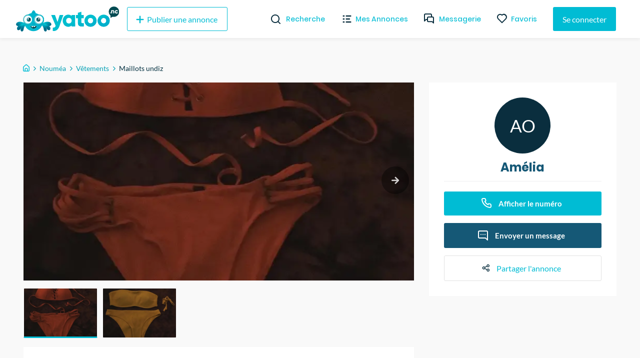

--- FILE ---
content_type: text/html; charset=utf-8
request_url: https://yatoo.nc/annonces/vetements/maillots-undiz-5199012d
body_size: 31455
content:
<!DOCTYPE html><html lang="fr"><head><meta charSet="utf-8"/><meta name="viewport" content="width=device-width, initial-scale=1.0, maximum-scale=1.0"/><meta name="theme-color" content="#00BCD4"/><link rel="apple-touch-icon" sizes="180x180" href="/_next/static/images/apple-touch-icon-ac55d625ad7e94fb9ec0a84b9090cba5.png"/><link rel="icon" type="image/png" sizes="32x32" href="/_next/static/images/favicon-32x32-5315f672697fc6d275e1f630f70c785a.png"/><link rel="icon" type="image/png" sizes="16x16" href="/_next/static/images/favicon-16x16-f92b155098b2d2b7fe3f70af7fa7c032.png"/><link rel="mask-icon" href="/_next/static/images/safari-pinned-tab-590d1de49dee1ad577a6196505273cf4.svg" color="#5bbad5"/><meta name="msapplication-TileColor" content="#da532c"/><meta name="background-color" content="#ffffff"/><link rel="preconnect" href="https://us-central1-yatoo-nc.cloudfunctions.net"/><link rel="manifest" href="/manifest.json"/><title>Maillots undiz</title><meta name="description" content="2000frs chacun
taille M le haut et S le bas"/><meta property="og:site_name" content="Yatoo NC"/><meta property="og:title" content="Maillots undiz"/><meta property="og:description" content="2000frs chacun
taille M le haut et S le bas"/><meta property="og:image" content="https://storage.googleapis.com/yatoo-nc-bucket-2021/classifieds/5199012d-9e33-4375-a72a-ec30e1f14cac/1636547591333.jpg"/><meta property="og:image:type" content="image/jpeg"/><meta property="og:image:height" content="1200"/><meta property="og:image:width" content="1192"/><meta property="og:image" content="https://storage.googleapis.com/yatoo-nc-bucket-2021/classifieds/5199012d-9e33-4375-a72a-ec30e1f14cac/1636547591355.jpg"/><meta property="og:image:type" content="image/jpeg"/><meta property="og:image:height" content="1200"/><meta property="og:image:width" content="1192"/><meta property="og:type" content="article"/><meta property="og:url" content="https://yatoo.nc/annonces/vetements/maillots-undiz-5199012d"/><link rel="canonical" href="https://yatoo.nc/annonces/vetements/maillots-undiz-5199012d"/><meta name="next-head-count" content="27"/><link rel="preload" href="/_next/static/css/b694e4aef511238f9dbf.css" as="style"/><link rel="stylesheet" href="/_next/static/css/b694e4aef511238f9dbf.css" data-n-g=""/><noscript data-n-css=""></noscript><link rel="preload" href="/_next/static/chunks/framework.1f90cb5e8a2f84698a4d.js" as="script"/><link rel="preload" href="/_next/static/chunks/f9bec5a8.f5bebedc4fc0ba4a828a.js" as="script"/><link rel="preload" href="/_next/static/chunks/90daeab3.498e81c36b615f705156.js" as="script"/><link rel="preload" href="/_next/static/chunks/a29ae703.d7620e791868923c3dd3.js" as="script"/><link rel="preload" href="/_next/static/chunks/68.72c9d56795705e0c1994.js" as="script"/><link rel="preload" href="/_next/static/chunks/webpack-9abb60b93a6e4a9e4bf8.js" as="script"/><link rel="preload" href="/_next/static/chunks/framework.1f90cb5e8a2f84698a4d.js" as="script"/><link rel="preload" href="/_next/static/chunks/178ee6e2addf2ebc1fdf2445b6c489737fa7eb68.aa6d4a1320d31c46abdb.js" as="script"/><link rel="preload" href="/_next/static/chunks/82567176cedc52a7f73cb38c43aab7f834684f44.16d1f8e9f1ab118c1b54.js" as="script"/><link rel="preload" href="/_next/static/chunks/main-0c5c9c675d417952358d.js" as="script"/><link rel="preload" href="/_next/static/chunks/f9bec5a8.f5bebedc4fc0ba4a828a.js" as="script"/><link rel="preload" href="/_next/static/chunks/90daeab3.498e81c36b615f705156.js" as="script"/><link rel="preload" href="/_next/static/chunks/a29ae703.d7620e791868923c3dd3.js" as="script"/><link rel="preload" href="/_next/static/chunks/c615977f3e33bc25dacfc8d8a1c878b1c152577e.2691d9fe199c9973420b.js" as="script"/><link rel="preload" href="/_next/static/chunks/1ef0e4580634fb0fa892e45ff1b34a8bc07eb2d9.6907345f52f355cc8766.js" as="script"/><link rel="preload" href="/_next/static/chunks/441e497419e25dabbc4634c61a6986424dbc0976.8292ac20a7d74bfbd1db.js" as="script"/><link rel="preload" href="/_next/static/chunks/8e7a8843b8573d08b30aa57266db5bf5a5b97e44.35296c293ddc2d4856f3.js" as="script"/><link rel="preload" href="/_next/static/chunks/cb14e1170b7de50baeadd4e0ae123b000119d52c.eb0efc84c1761f572aa5.js" as="script"/><link rel="preload" href="/_next/static/chunks/b506e47259b90c59fed6cac06984b16eacda5a28.2f8d164b1aa079515df6.js" as="script"/><link rel="preload" href="/_next/static/chunks/d6a840f3f2c12fb63fa9f0195e02eba746918833.701690f671514590c958.js" as="script"/><link rel="preload" href="/_next/static/chunks/b1542cc239bf56c8a14913c0a930efe682b5cf86.85e5b5f9e13ac4fa5fbe.js" as="script"/><link rel="preload" href="/_next/static/chunks/pages/_app-013020adeb0700d63ff2.js" as="script"/><link rel="preload" href="/_next/static/chunks/2edb282b.fa06ddd348cafac3a314.js" as="script"/><link rel="preload" href="/_next/static/chunks/e999873e.4b0126f5b00cdcceca88.js" as="script"/><link rel="preload" href="/_next/static/chunks/87d427d2.2e58a0f1d70eb7eb58eb.js" as="script"/><link rel="preload" href="/_next/static/chunks/88fffc7f.84667298d082f943c515.js" as="script"/><link rel="preload" href="/_next/static/chunks/76c711f1b5786cdb15aa2e50ae62b908d92b82d0.ad5ee84c30092f7dd965.js" as="script"/><link rel="preload" href="/_next/static/chunks/0d36fcf5c6834ff02e43f903661f40e161fa6e7b.4ed471369e4f53d39795.js" as="script"/><link rel="preload" href="/_next/static/chunks/ef99273cd114b4ac08e60994c34f66b25bc4f02e.e44928208d8b42676939.js" as="script"/><link rel="preload" href="/_next/static/chunks/332b28b161019cd244367a7ccfde912783e23693.87803bd7f53ebbabacd4.js" as="script"/><link rel="preload" href="/_next/static/chunks/63142ff04575c393f603422b065d09ad1dc78878.9581265d1ae51d7b1f48.js" as="script"/><link rel="preload" href="/_next/static/chunks/21f7ee54dffdffde0367ccfac4ffe564c4771daa.babb447cc9b8bebcfad7.js" as="script"/><link rel="preload" href="/_next/static/chunks/3e6d3421ae6a5af7d322f9dadb09f8faf23af9c2.09d9a75347a2f5492fd5.js" as="script"/><link rel="preload" href="/_next/static/chunks/pages/annonces/%5Bcategory%5D/%5Bslug%5D-191c1e824b4fbefe4ff9.js" as="script"/><style data-styled="" data-styled-version="5.3.11">@font-face{font-family:'Lato';font-style:normal;font-weight:400;font-display:swap;src:local('Lato Regular'),local('Lato-Regular'),url(/_next/static/chunks/fonts/S6uyw4BMUTPHjxAwXjeu-b267ec5ad7d86fe2e606e091bcde775a.woff2) format('woff2');unicode-range:U+0100-024F,U+0259,U+1E00-1EFF,U+2020,U+20A0-20AB,U+20AD-20CF,U+2113,U+2C60-2C7F,U+A720-A7FF;}/*!sc*/
@font-face{font-family:'Lato';font-style:normal;font-weight:400;font-display:swap;src:local('Lato Regular'),local('Lato-Regular'),url(/_next/static/chunks/fonts/S6uyw4BMUTPHjx4wXg-65e877e527022735c1a1bf5ae6183cf6.woff2) format('woff2');unicode-range:U+0000-00FF,U+0131,U+0152-0153,U+02BB-02BC,U+02C6,U+02DA,U+02DC,U+2000-206F,U+2074,U+20AC,U+2122,U+2191,U+2193,U+2212,U+2215,U+FEFF,U+FFFD;}/*!sc*/
@font-face{font-family:'Lato';font-style:normal;font-weight:700;font-display:swap;src:local('Lato Bold'),local('Lato-Bold'),url(/_next/static/chunks/fonts/S6u9w4BMUTPHh6UVSwaPGR_p-4223b364def982e9d26cce33f074f6c2.woff2) format('woff2');unicode-range:U+0100-024F,U+0259,U+1E00-1EFF,U+2020,U+20A0-20AB,U+20AD-20CF,U+2113,U+2C60-2C7F,U+A720-A7FF;}/*!sc*/
@font-face{font-family:'Lato';font-style:normal;font-weight:700;font-display:swap;src:local('Lato Bold'),local('Lato-Bold'),url(/_next/static/chunks/fonts/S6u9w4BMUTPHh6UVSwiPGQ-f1405bd8a987c2ea8a67be8c371af61b.woff2) format('woff2');unicode-range:U+0000-00FF,U+0131,U+0152-0153,U+02BB-02BC,U+02C6,U+02DA,U+02DC,U+2000-206F,U+2074,U+20AC,U+2122,U+2191,U+2193,U+2212,U+2215,U+FEFF,U+FFFD;}/*!sc*/
@font-face{font-family:'Poppins';font-style:normal;font-weight:400;font-display:swap;src:local('Poppins Regular'),local('Poppins-Regular'),url(/_next/static/chunks/fonts/pxiEyp8kv8JHgFVrJJbecmNE-7dbe1c3f3d8cc1ba2168366ea300c627.woff2) format('woff2');unicode-range:U+0900-097F,U+1CD0-1CF6,U+1CF8-1CF9,U+200C-200D,U+20A8,U+20B9,U+25CC,U+A830-A839,U+A8E0-A8FB;}/*!sc*/
@font-face{font-family:'Poppins';font-style:normal;font-weight:400;font-display:swap;src:local('Poppins Regular'),local('Poppins-Regular'),url(/_next/static/chunks/fonts/pxiEyp8kv8JHgFVrJJnecmNE-2d053191b36dde4f2f903f6bd5cb5eec.woff2) format('woff2');unicode-range:U+0100-024F,U+0259,U+1E00-1EFF,U+2020,U+20A0-20AB,U+20AD-20CF,U+2113,U+2C60-2C7F,U+A720-A7FF;}/*!sc*/
@font-face{font-family:'Poppins';font-style:normal;font-weight:400;font-display:swap;src:local('Poppins Regular'),local('Poppins-Regular'),url(/_next/static/chunks/fonts/pxiEyp8kv8JHgFVrJJfecg-5224cd4c8d93efc4fd95dfdeb613ab05.woff2) format('woff2');unicode-range:U+0000-00FF,U+0131,U+0152-0153,U+02BB-02BC,U+02C6,U+02DA,U+02DC,U+2000-206F,U+2074,U+20AC,U+2122,U+2191,U+2193,U+2212,U+2215,U+FEFF,U+FFFD;}/*!sc*/
@font-face{font-family:'Poppins';font-style:normal;font-weight:500;font-display:swap;src:local('Poppins Regular'),local('Poppins-Regular'),url(/_next/static/chunks/fonts/poppins-v9-latin-ext-500-4b0ee5439287b28586b9aee1c8550034.woff2) format('woff2');unicode-range:U+0100-024F,U+0259,U+1E00-1EFF,U+2020,U+20A0-20AB,U+20AD-20CF,U+2113,U+2C60-2C7F,U+A720-A7FF;}/*!sc*/
@font-face{font-family:'Poppins';font-style:normal;font-weight:500;font-display:swap;src:local('Poppins Medium'),local('Poppins-Medium'),url(/_next/static/chunks/fonts/poppins-v9-latin-ext-500-4b0ee5439287b28586b9aee1c8550034.woff2) format('woff2');}/*!sc*/
@font-face{font-family:'Poppins';font-style:normal;font-weight:600;font-display:swap;src:local('Poppins SemiBold'),local('Poppins-SemiBold'),url(/_next/static/chunks/fonts/pxiByp8kv8JHgFVrLEj6Z11lFc-K-a5fe02a198a858cdeb24a5ed26b2fffc.woff2) format('woff2');unicode-range:U+0900-097F,U+1CD0-1CF6,U+1CF8-1CF9,U+200C-200D,U+20A8,U+20B9,U+25CC,U+A830-A839,U+A8E0-A8FB;}/*!sc*/
@font-face{font-family:'Poppins';font-style:normal;font-weight:600;font-display:swap;src:local('Poppins SemiBold'),local('Poppins-SemiBold'),url(/_next/static/chunks/fonts/pxiByp8kv8JHgFVrLEj6Z1JlFc-K-29c728e10b15ef13d864e5c568158062.woff2) format('woff2');unicode-range:U+0100-024F,U+0259,U+1E00-1EFF,U+2020,U+20A0-20AB,U+20AD-20CF,U+2113,U+2C60-2C7F,U+A720-A7FF;}/*!sc*/
@font-face{font-family:'Poppins';font-style:normal;font-weight:600;font-display:swap;src:local('Poppins SemiBold'),local('Poppins-SemiBold'),url(/_next/static/chunks/fonts/pxiByp8kv8JHgFVrLEj6Z1xlFQ-d4e54a8767fc7a098f4aae66e142841a.woff2) format('woff2');unicode-range:U+0000-00FF,U+0131,U+0152-0153,U+02BB-02BC,U+02C6,U+02DA,U+02DC,U+2000-206F,U+2074,U+20AC,U+2122,U+2191,U+2193,U+2212,U+2215,U+FEFF,U+FFFD;}/*!sc*/
@font-face{font-family:'Poppins';font-style:normal;font-weight:700;font-display:swap;src:local('Poppins Bold'),local('Poppins-Bold'),url(/_next/static/chunks/fonts/pxiByp8kv8JHgFVrLCz7Z11lFc-K-04bc8605e1b51dbf9068626afa361f36.woff2) format('woff2');unicode-range:U+0900-097F,U+1CD0-1CF6,U+1CF8-1CF9,U+200C-200D,U+20A8,U+20B9,U+25CC,U+A830-A839,U+A8E0-A8FB;}/*!sc*/
@font-face{font-family:'Poppins';font-style:normal;font-weight:700;font-display:swap;src:local('Poppins Bold'),local('Poppins-Bold'),url(/_next/static/chunks/fonts/pxiByp8kv8JHgFVrLCz7Z1JlFc-K-cbf6a43847d3a94a6d6bda69ab73d3be.woff2) format('woff2');unicode-range:U+0100-024F,U+0259,U+1E00-1EFF,U+2020,U+20A0-20AB,U+20AD-20CF,U+2113,U+2C60-2C7F,U+A720-A7FF;}/*!sc*/
@font-face{font-family:'Poppins';font-style:normal;font-weight:700;font-display:swap;src:local('Poppins Bold'),local('Poppins-Bold'),url(/_next/static/chunks/fonts/pxiByp8kv8JHgFVrLCz7Z1xlFQ-c42d83a607aac6b2d4225ae46ea33599.woff2) format('woff2');unicode-range:U+0000-00FF,U+0131,U+0152-0153,U+02BB-02BC,U+02C6,U+02DA,U+02DC,U+2000-206F,U+2074,U+20AC,U+2122,U+2191,U+2193,U+2212,U+2215,U+FEFF,U+FFFD;}/*!sc*/
*,*::before,*::after{box-sizing:border-box;}/*!sc*/
:not(output):-moz-ui-invalid{box-shadow:none;}/*!sc*/
input:-webkit-autofill,input:-webkit-autofill:hover,input:-webkit-autofill:focus,textarea:-webkit-autofill,textarea:-webkit-autofill:hover,textarea:-webkit-autofill:focus,select:-webkit-autofill,select:-webkit-autofill:hover,select:-webkit-autofill:focus{-webkit-text-fill-color:#00bcd4;-webkit-box-shadow:0 0 0px 1000px white inset;-webkit-transition:background-color 5000s ease-in-out 0s;transition:background-color 5000s ease-in-out 0s;}/*!sc*/
input{-webkit-filter:none;filter:none;}/*!sc*/
::-webkit-scrollbar{width:7px;height:5px;}/*!sc*/
::-webkit-scrollbar-button{width:0px;height:0px;}/*!sc*/
::-webkit-scrollbar-thumb{background:#00bcd4;border:0px none #ffffff;border-radius:50px;}/*!sc*/
::-webkit-scrollbar-thumb:hover{background:#01b0c7;}/*!sc*/
::-webkit-scrollbar-thumb:active{background:#00a4ba;}/*!sc*/
::-webkit-scrollbar-track{background:#e9e9e9;border:0px none #ffffff;border-radius:46px;}/*!sc*/
::-webkit-scrollbar-track:hover{background:#eaeaea;}/*!sc*/
::-webkit-scrollbar-track:active{background:#e7e7e7;}/*!sc*/
::-webkit-scrollbar-corner{background:transparent;}/*!sc*/
html{overflow-x:hidden !important;max-width:100% !important;}/*!sc*/
body{padding-top:76px;font-family:'Lato',sans-serif;margin:0;background-color:#f9f9f9;overflow-x:hidden !important;overflow-anchor:none;max-width:100% !important;}/*!sc*/
@media (max-width:768px){body{padding-top:56px;}}/*!sc*/
textarea:focus,input:focus{outline:none;}/*!sc*/
h1,h2,h3,h4{font-family:'Poppins',sans-serif;font-weight:bold;margin-top:0;margin-bottom:1rem;}/*!sc*/
a{-webkit-text-decoration:none;text-decoration:none;color:#00BCD4;-webkit-transition-duration:0.3s;transition-duration:0.3s;}/*!sc*/
a:hover{color:#002F3F;}/*!sc*/
#nprogress .bar{background:#00bcd4;}/*!sc*/
.form-profil-checkbox{margin-bottom:20px;}/*!sc*/
.form-profil-checkbox label span{font-size:13px !important;}/*!sc*/
.slider-wrapper .slide img{width:101% !important;}/*!sc*/
@media only screen and (max-width:1024px){.hXPUlG{padding-left:1rem !important;padding-right:1rem !important;}}/*!sc*/
.carousel .control-dots{padding:0;}/*!sc*/
.carousel .control-arrow,.carousel.carousel-slider .control-arrow{opacity:.8 !important;}/*!sc*/
.carousel .control-arrow:hover,.carousel.carousel-slider .control-arrow:hover{opacity:1 !important;}/*!sc*/
textarea:disabled,input:not([type]):disabled,input[type="color" i]:disabled,input[type="date" i]:disabled,input[type="datetime" i]:disabled,input[type="datetime-local" i]:disabled,input[type="email" i]:disabled,input[type="month" i]:disabled,input[type="password" i]:disabled,input[type="number" i]:disabled,input[type="search" i]:disabled,input[type="tel" i]:disabled,input[type="text" i]:disabled,input[type="time" i]:disabled,input[type="url" i]:disabled,input[type="week" i]:disabled{background-color:transparent;cursor:not-allowed;}/*!sc*/
data-styled.g1[id="sc-global-cmSrLT1"]{content:"sc-global-cmSrLT1,"}/*!sc*/
.hwGhjj{margin-right:auto;margin-left:auto;padding-right:0.5rem;padding-left:0.5rem;}/*!sc*/
@media only screen and (min-width:48em){.hwGhjj{width:46rem;}}/*!sc*/
@media only screen and (min-width:64em){.hwGhjj{width:61rem;}}/*!sc*/
@media only screen and (min-width:75em){.hwGhjj{width:76rem;}}/*!sc*/
data-styled.g2[id="sc-aXZVg"]{content:"hwGhjj,"}/*!sc*/
.gWlAOS{box-sizing:border-box;display:-webkit-box;display:-webkit-flex;display:-ms-flexbox;display:flex;-webkit-flex:0 1 auto;-ms-flex:0 1 auto;flex:0 1 auto;-webkit-flex-direction:row;-ms-flex-direction:row;flex-direction:row;-webkit-flex-wrap:wrap;-ms-flex-wrap:wrap;flex-wrap:wrap;margin-right:-0.5rem;margin-left:-0.5rem;}/*!sc*/
data-styled.g3[id="sc-gEvEer"]{content:"gWlAOS,"}/*!sc*/
.juwIRJ{box-sizing:border-box;-webkit-flex:0 0 auto;-ms-flex:0 0 auto;flex:0 0 auto;padding-right:0.5rem;padding-left:0.5rem;}/*!sc*/
@media only screen and (min-width:0em){.juwIRJ{-webkit-flex-basis:100%;-ms-flex-preferred-size:100%;flex-basis:100%;max-width:100%;display:block;}}/*!sc*/
@media only screen and (min-width:48em){.juwIRJ{-webkit-flex-basis:58.333333333333336%;-ms-flex-preferred-size:58.333333333333336%;flex-basis:58.333333333333336%;max-width:58.333333333333336%;display:block;}}/*!sc*/
@media only screen and (min-width:64em){.juwIRJ{-webkit-flex-basis:66.66666666666667%;-ms-flex-preferred-size:66.66666666666667%;flex-basis:66.66666666666667%;max-width:66.66666666666667%;display:block;}}/*!sc*/
.dSJujl{box-sizing:border-box;-webkit-flex:0 0 auto;-ms-flex:0 0 auto;flex:0 0 auto;padding-right:0.5rem;padding-left:0.5rem;}/*!sc*/
@media only screen and (min-width:0em){.dSJujl{-webkit-flex-basis:100%;-ms-flex-preferred-size:100%;flex-basis:100%;max-width:100%;display:block;}}/*!sc*/
@media only screen and (min-width:48em){.dSJujl{-webkit-flex-basis:41.66666666666667%;-ms-flex-preferred-size:41.66666666666667%;flex-basis:41.66666666666667%;max-width:41.66666666666667%;display:block;}}/*!sc*/
@media only screen and (min-width:64em){.dSJujl{-webkit-flex-basis:33.333333333333336%;-ms-flex-preferred-size:33.333333333333336%;flex-basis:33.333333333333336%;max-width:33.333333333333336%;display:block;}}/*!sc*/
data-styled.g4[id="sc-eqUAAy"]{content:"juwIRJ,dSJujl,"}/*!sc*/
.bzCMIs{box-sizing:border-box;}/*!sc*/
.fqZkdU{box-sizing:border-box;margin-top:50px;display:-webkit-box;display:-webkit-flex;display:-ms-flexbox;display:flex;-webkit-box-pack:justify;-webkit-justify-content:space-between;-ms-flex-pack:justify;justify-content:space-between;}/*!sc*/
.cMubkd{box-sizing:border-box;margin-top:30px;width:100%;}/*!sc*/
.bJPENQ{box-sizing:border-box;margin-left:-1rem;margin-right:-1rem;display:-webkit-box;display:-webkit-flex;display:-ms-flexbox;display:flex;-webkit-flex-wrap:wrap;-ms-flex-wrap:wrap;flex-wrap:wrap;}/*!sc*/
.faRGRi{box-sizing:border-box;padding-left:.5rem;padding-right:.5rem;width:100%;}/*!sc*/
@media screen and (min-width:32em){.faRGRi{width:50%;}}/*!sc*/
@media screen and (min-width:48em){.faRGRi{width:33.33333333333333%;}}/*!sc*/
@media screen and (min-width:64em){.faRGRi{width:25%;}}/*!sc*/
data-styled.g6[id="Box__BoxWrapper-sc-m50ttq-0"]{content:"bzCMIs,fqZkdU,cMubkd,bJPENQ,faRGRi,"}/*!sc*/
.fHEgXt{box-sizing:border-box;margin-bottom:0px;margin-left:8px;margin-top:0px;}/*!sc*/
.citBHA{box-sizing:border-box;margin-bottom:0px;margin-top:0px;}/*!sc*/
.hnGUHl{box-sizing:border-box;margin-bottom:0px;margin-top:0px;font-size:11px;color:#595959;}/*!sc*/
data-styled.g7[id="Text__TextWrapper-sc-15lufec-0"]{content:"fHEgXt,citBHA,hnGUHl,"}/*!sc*/
.eMa-dTE{cursor:pointer;display:-webkit-inline-box;display:-webkit-inline-flex;display:-ms-inline-flexbox;display:inline-flex;-webkit-align-items:center;-webkit-box-align:center;-ms-flex-align:center;align-items:center;-webkit-box-pack:center;-webkit-justify-content:center;-ms-flex-pack:center;justify-content:center;color:#ffffff;background-color:#00BCD4;min-height:48px;min-width:48px;border-radius:3px;font-family:inherit;font-size:16px;font-weight:500;-webkit-text-decoration:none;text-decoration:none;padding-top:8px;padding-bottom:8px;padding-left:15px;padding-right:15px;border:0;-webkit-transition:all 0.3s ease;transition:all 0.3s ease;box-sizing:border-box;color:#00BCD4;background-color:transparent;border:1px solid #00BCD4;}/*!sc*/
.eMa-dTE span.btn-text{padding-left:4px;padding-right:4px;}/*!sc*/
.eMa-dTE span.btn-icon{display:-webkit-box;display:-webkit-flex;display:-ms-flexbox;display:flex;}/*!sc*/
.eMa-dTE span.btn-icon > div{display:-webkit-box !important;display:-webkit-flex !important;display:-ms-flexbox !important;display:flex !important;}/*!sc*/
.eMa-dTE.primary:hover{background-color:#002F3F;}/*!sc*/
.eMa-dTE:focus{outline:none;}/*!sc*/
.eMa-dTE.secondary{z-index:1;position:relative;overflow:hidden;-webkit-transition:color 0.4s ease-in-out;transition:color 0.4s ease-in-out;}/*!sc*/
.eMa-dTE.secondary::before{content:'';z-index:-1;position:absolute;top:50%;left:50%;width:1em;height:1em;border-radius:50%;background-color:#00BCD4;-webkit-transform-origin:center;-ms-transform-origin:center;transform-origin:center;-webkit-transform:translate(-50%,-50%) scale(0);-ms-transform:translate(-50%,-50%) scale(0);transform:translate(-50%,-50%) scale(0);-webkit-transition:-webkit-transform 0.3s ease-in-out;-webkit-transition:transform 0.3s ease-in-out;transition:transform 0.3s ease-in-out;}/*!sc*/
.eMa-dTE.secondary:hover{color:white;}/*!sc*/
.eMa-dTE.secondary:hover::before{-webkit-transform:translate(-50%,-50%) scale(15);-ms-transform:translate(-50%,-50%) scale(15);transform:translate(-50%,-50%) scale(15);}/*!sc*/
.eMa-dTE.is-material{box-shadow:0px 1px 5px 0px rgba(0,0,0,0.2),0px 2px 2px 0px rgba(0,0,0,0.14),0px 3px 1px -2px rgba(0,0,0,0.12);}/*!sc*/
.eMa-dTE.is-loading .btn-text{padding-left:8px;padding-right:8px;}/*!sc*/
.jidLmw{cursor:pointer;display:-webkit-inline-box;display:-webkit-inline-flex;display:-ms-inline-flexbox;display:inline-flex;-webkit-align-items:center;-webkit-box-align:center;-ms-flex-align:center;align-items:center;-webkit-box-pack:center;-webkit-justify-content:center;-ms-flex-pack:center;justify-content:center;color:#ffffff;background-color:#00BCD4;min-height:48px;min-width:48px;border-radius:3px;font-family:inherit;font-size:16px;font-weight:500;-webkit-text-decoration:none;text-decoration:none;padding-top:8px;padding-bottom:8px;padding-left:15px;padding-right:15px;border:0;-webkit-transition:all 0.3s ease;transition:all 0.3s ease;border-width:1px;border-style:solid;background-color:transparent;box-sizing:border-box;color:#8C8C8C;}/*!sc*/
.jidLmw span.btn-text{padding-left:4px;padding-right:4px;}/*!sc*/
.jidLmw span.btn-icon{display:-webkit-box;display:-webkit-flex;display:-ms-flexbox;display:flex;}/*!sc*/
.jidLmw span.btn-icon > div{display:-webkit-box !important;display:-webkit-flex !important;display:-ms-flexbox !important;display:flex !important;}/*!sc*/
.jidLmw.primary:hover{background-color:#002F3F;}/*!sc*/
.jidLmw:focus{outline:none;}/*!sc*/
.jidLmw.secondary{z-index:1;position:relative;overflow:hidden;-webkit-transition:color 0.4s ease-in-out;transition:color 0.4s ease-in-out;}/*!sc*/
.jidLmw.secondary::before{content:'';z-index:-1;position:absolute;top:50%;left:50%;width:1em;height:1em;border-radius:50%;background-color:#00BCD4;-webkit-transform-origin:center;-ms-transform-origin:center;transform-origin:center;-webkit-transform:translate(-50%,-50%) scale(0);-ms-transform:translate(-50%,-50%) scale(0);transform:translate(-50%,-50%) scale(0);-webkit-transition:-webkit-transform 0.3s ease-in-out;-webkit-transition:transform 0.3s ease-in-out;transition:transform 0.3s ease-in-out;}/*!sc*/
.jidLmw.secondary:hover{color:white;}/*!sc*/
.jidLmw.secondary:hover::before{-webkit-transform:translate(-50%,-50%) scale(15);-ms-transform:translate(-50%,-50%) scale(15);transform:translate(-50%,-50%) scale(15);}/*!sc*/
.jidLmw.is-material{box-shadow:0px 1px 5px 0px rgba(0,0,0,0.2),0px 2px 2px 0px rgba(0,0,0,0.14),0px 3px 1px -2px rgba(0,0,0,0.12);}/*!sc*/
.jidLmw.is-loading .btn-text{padding-left:8px;padding-right:8px;}/*!sc*/
.cjfTvk{cursor:pointer;display:-webkit-inline-box;display:-webkit-inline-flex;display:-ms-inline-flexbox;display:inline-flex;-webkit-align-items:center;-webkit-box-align:center;-ms-flex-align:center;align-items:center;-webkit-box-pack:center;-webkit-justify-content:center;-ms-flex-pack:center;justify-content:center;color:#ffffff;background-color:#00BCD4;min-height:48px;min-width:48px;border-radius:3px;font-family:inherit;font-size:16px;font-weight:500;-webkit-text-decoration:none;text-decoration:none;padding-top:8px;padding-bottom:8px;padding-left:15px;padding-right:15px;border:0;-webkit-transition:all 0.3s ease;transition:all 0.3s ease;box-sizing:border-box;}/*!sc*/
.cjfTvk span.btn-text{padding-left:4px;padding-right:4px;}/*!sc*/
.cjfTvk span.btn-icon{display:-webkit-box;display:-webkit-flex;display:-ms-flexbox;display:flex;}/*!sc*/
.cjfTvk span.btn-icon > div{display:-webkit-box !important;display:-webkit-flex !important;display:-ms-flexbox !important;display:flex !important;}/*!sc*/
.cjfTvk.primary:hover{background-color:#002F3F;}/*!sc*/
.cjfTvk:focus{outline:none;}/*!sc*/
.cjfTvk.secondary{z-index:1;position:relative;overflow:hidden;-webkit-transition:color 0.4s ease-in-out;transition:color 0.4s ease-in-out;}/*!sc*/
.cjfTvk.secondary::before{content:'';z-index:-1;position:absolute;top:50%;left:50%;width:1em;height:1em;border-radius:50%;background-color:#00BCD4;-webkit-transform-origin:center;-ms-transform-origin:center;transform-origin:center;-webkit-transform:translate(-50%,-50%) scale(0);-ms-transform:translate(-50%,-50%) scale(0);transform:translate(-50%,-50%) scale(0);-webkit-transition:-webkit-transform 0.3s ease-in-out;-webkit-transition:transform 0.3s ease-in-out;transition:transform 0.3s ease-in-out;}/*!sc*/
.cjfTvk.secondary:hover{color:white;}/*!sc*/
.cjfTvk.secondary:hover::before{-webkit-transform:translate(-50%,-50%) scale(15);-ms-transform:translate(-50%,-50%) scale(15);transform:translate(-50%,-50%) scale(15);}/*!sc*/
.cjfTvk.is-material{box-shadow:0px 1px 5px 0px rgba(0,0,0,0.2),0px 2px 2px 0px rgba(0,0,0,0.14),0px 3px 1px -2px rgba(0,0,0,0.12);}/*!sc*/
.cjfTvk.is-loading .btn-text{padding-left:8px;padding-right:8px;}/*!sc*/
.faqpDE{cursor:pointer;display:-webkit-inline-box;display:-webkit-inline-flex;display:-ms-inline-flexbox;display:inline-flex;-webkit-align-items:center;-webkit-box-align:center;-ms-flex-align:center;align-items:center;-webkit-box-pack:center;-webkit-justify-content:center;-ms-flex-pack:center;justify-content:center;color:#ffffff;background-color:#00BCD4;min-height:48px;min-width:48px;border-radius:3px;font-family:inherit;font-size:16px;font-weight:500;-webkit-text-decoration:none;text-decoration:none;padding-top:8px;padding-bottom:8px;padding-left:15px;padding-right:15px;border:0;-webkit-transition:all 0.3s ease;transition:all 0.3s ease;border:0;color:#00BCD4;background-color:transparent;-webkit-text-decoration:underline;text-decoration:underline;height:auto;padding:0;box-sizing:border-box;}/*!sc*/
.faqpDE span.btn-text{padding-left:4px;padding-right:4px;}/*!sc*/
.faqpDE span.btn-icon{display:-webkit-box;display:-webkit-flex;display:-ms-flexbox;display:flex;}/*!sc*/
.faqpDE span.btn-icon > div{display:-webkit-box !important;display:-webkit-flex !important;display:-ms-flexbox !important;display:flex !important;}/*!sc*/
.faqpDE.primary:hover{background-color:#002F3F;}/*!sc*/
.faqpDE:focus{outline:none;}/*!sc*/
.faqpDE.secondary{z-index:1;position:relative;overflow:hidden;-webkit-transition:color 0.4s ease-in-out;transition:color 0.4s ease-in-out;}/*!sc*/
.faqpDE.secondary::before{content:'';z-index:-1;position:absolute;top:50%;left:50%;width:1em;height:1em;border-radius:50%;background-color:#00BCD4;-webkit-transform-origin:center;-ms-transform-origin:center;transform-origin:center;-webkit-transform:translate(-50%,-50%) scale(0);-ms-transform:translate(-50%,-50%) scale(0);transform:translate(-50%,-50%) scale(0);-webkit-transition:-webkit-transform 0.3s ease-in-out;-webkit-transition:transform 0.3s ease-in-out;transition:transform 0.3s ease-in-out;}/*!sc*/
.faqpDE.secondary:hover{color:white;}/*!sc*/
.faqpDE.secondary:hover::before{-webkit-transform:translate(-50%,-50%) scale(15);-ms-transform:translate(-50%,-50%) scale(15);transform:translate(-50%,-50%) scale(15);}/*!sc*/
.faqpDE.is-material{box-shadow:0px 1px 5px 0px rgba(0,0,0,0.2),0px 2px 2px 0px rgba(0,0,0,0.14),0px 3px 1px -2px rgba(0,0,0,0.12);}/*!sc*/
.faqpDE.is-loading .btn-text{padding-left:8px;padding-right:8px;}/*!sc*/
.faqpDE:hover{color:#002F3F;}/*!sc*/
.cPXySW{cursor:pointer;display:-webkit-inline-box;display:-webkit-inline-flex;display:-ms-inline-flexbox;display:inline-flex;-webkit-align-items:center;-webkit-box-align:center;-ms-flex-align:center;align-items:center;-webkit-box-pack:center;-webkit-justify-content:center;-ms-flex-pack:center;justify-content:center;color:#ffffff;background-color:#00BCD4;min-height:48px;min-width:48px;border-radius:3px;font-family:inherit;font-size:16px;font-weight:500;-webkit-text-decoration:none;text-decoration:none;padding-top:8px;padding-bottom:8px;padding-left:15px;padding-right:15px;border:0;-webkit-transition:all 0.3s ease;transition:all 0.3s ease;border-width:1px;border-style:solid;background-color:transparent;box-sizing:border-box;height:40px;}/*!sc*/
.cPXySW span.btn-text{padding-left:4px;padding-right:4px;}/*!sc*/
.cPXySW span.btn-icon{display:-webkit-box;display:-webkit-flex;display:-ms-flexbox;display:flex;}/*!sc*/
.cPXySW span.btn-icon > div{display:-webkit-box !important;display:-webkit-flex !important;display:-ms-flexbox !important;display:flex !important;}/*!sc*/
.cPXySW.primary:hover{background-color:#002F3F;}/*!sc*/
.cPXySW:focus{outline:none;}/*!sc*/
.cPXySW.secondary{z-index:1;position:relative;overflow:hidden;-webkit-transition:color 0.4s ease-in-out;transition:color 0.4s ease-in-out;}/*!sc*/
.cPXySW.secondary::before{content:'';z-index:-1;position:absolute;top:50%;left:50%;width:1em;height:1em;border-radius:50%;background-color:#00BCD4;-webkit-transform-origin:center;-ms-transform-origin:center;transform-origin:center;-webkit-transform:translate(-50%,-50%) scale(0);-ms-transform:translate(-50%,-50%) scale(0);transform:translate(-50%,-50%) scale(0);-webkit-transition:-webkit-transform 0.3s ease-in-out;-webkit-transition:transform 0.3s ease-in-out;transition:transform 0.3s ease-in-out;}/*!sc*/
.cPXySW.secondary:hover{color:white;}/*!sc*/
.cPXySW.secondary:hover::before{-webkit-transform:translate(-50%,-50%) scale(15);-ms-transform:translate(-50%,-50%) scale(15);transform:translate(-50%,-50%) scale(15);}/*!sc*/
.cPXySW.is-material{box-shadow:0px 1px 5px 0px rgba(0,0,0,0.2),0px 2px 2px 0px rgba(0,0,0,0.14),0px 3px 1px -2px rgba(0,0,0,0.12);}/*!sc*/
.cPXySW.is-loading .btn-text{padding-left:8px;padding-right:8px;}/*!sc*/
.gDXPAM{cursor:pointer;display:-webkit-inline-box;display:-webkit-inline-flex;display:-ms-inline-flexbox;display:inline-flex;-webkit-align-items:center;-webkit-box-align:center;-ms-flex-align:center;align-items:center;-webkit-box-pack:center;-webkit-justify-content:center;-ms-flex-pack:center;justify-content:center;color:#ffffff;background-color:#00BCD4;min-height:48px;min-width:48px;border-radius:3px;font-family:inherit;font-size:16px;font-weight:500;-webkit-text-decoration:none;text-decoration:none;padding-top:8px;padding-bottom:8px;padding-left:15px;padding-right:15px;border:0;-webkit-transition:all 0.3s ease;transition:all 0.3s ease;border:0;color:#00BCD4;background-color:transparent;-webkit-text-decoration:underline;text-decoration:underline;height:auto;padding:0;box-sizing:border-box;color:#0B2F3F;}/*!sc*/
.gDXPAM span.btn-text{padding-left:4px;padding-right:4px;}/*!sc*/
.gDXPAM span.btn-icon{display:-webkit-box;display:-webkit-flex;display:-ms-flexbox;display:flex;}/*!sc*/
.gDXPAM span.btn-icon > div{display:-webkit-box !important;display:-webkit-flex !important;display:-ms-flexbox !important;display:flex !important;}/*!sc*/
.gDXPAM.primary:hover{background-color:#002F3F;}/*!sc*/
.gDXPAM:focus{outline:none;}/*!sc*/
.gDXPAM.secondary{z-index:1;position:relative;overflow:hidden;-webkit-transition:color 0.4s ease-in-out;transition:color 0.4s ease-in-out;}/*!sc*/
.gDXPAM.secondary::before{content:'';z-index:-1;position:absolute;top:50%;left:50%;width:1em;height:1em;border-radius:50%;background-color:#00BCD4;-webkit-transform-origin:center;-ms-transform-origin:center;transform-origin:center;-webkit-transform:translate(-50%,-50%) scale(0);-ms-transform:translate(-50%,-50%) scale(0);transform:translate(-50%,-50%) scale(0);-webkit-transition:-webkit-transform 0.3s ease-in-out;-webkit-transition:transform 0.3s ease-in-out;transition:transform 0.3s ease-in-out;}/*!sc*/
.gDXPAM.secondary:hover{color:white;}/*!sc*/
.gDXPAM.secondary:hover::before{-webkit-transform:translate(-50%,-50%) scale(15);-ms-transform:translate(-50%,-50%) scale(15);transform:translate(-50%,-50%) scale(15);}/*!sc*/
.gDXPAM.is-material{box-shadow:0px 1px 5px 0px rgba(0,0,0,0.2),0px 2px 2px 0px rgba(0,0,0,0.14),0px 3px 1px -2px rgba(0,0,0,0.12);}/*!sc*/
.gDXPAM.is-loading .btn-text{padding-left:8px;padding-right:8px;}/*!sc*/
.gDXPAM:hover{color:#002F3F;}/*!sc*/
.czOMpw{cursor:pointer;display:-webkit-inline-box;display:-webkit-inline-flex;display:-ms-inline-flexbox;display:inline-flex;-webkit-align-items:center;-webkit-box-align:center;-ms-flex-align:center;align-items:center;-webkit-box-pack:center;-webkit-justify-content:center;-ms-flex-pack:center;justify-content:center;color:#ffffff;background-color:#00BCD4;min-height:48px;min-width:48px;border-radius:3px;font-family:inherit;font-size:16px;font-weight:500;-webkit-text-decoration:none;text-decoration:none;padding-top:8px;padding-bottom:8px;padding-left:15px;padding-right:15px;border:0;-webkit-transition:all 0.3s ease;transition:all 0.3s ease;box-sizing:border-box;font-size:12px;background-color:#00BCD4;}/*!sc*/
.czOMpw span.btn-text{padding-left:4px;padding-right:4px;}/*!sc*/
.czOMpw span.btn-icon{display:-webkit-box;display:-webkit-flex;display:-ms-flexbox;display:flex;}/*!sc*/
.czOMpw span.btn-icon > div{display:-webkit-box !important;display:-webkit-flex !important;display:-ms-flexbox !important;display:flex !important;}/*!sc*/
.czOMpw.primary:hover{background-color:#002F3F;}/*!sc*/
.czOMpw:focus{outline:none;}/*!sc*/
.czOMpw.secondary{z-index:1;position:relative;overflow:hidden;-webkit-transition:color 0.4s ease-in-out;transition:color 0.4s ease-in-out;}/*!sc*/
.czOMpw.secondary::before{content:'';z-index:-1;position:absolute;top:50%;left:50%;width:1em;height:1em;border-radius:50%;background-color:#00BCD4;-webkit-transform-origin:center;-ms-transform-origin:center;transform-origin:center;-webkit-transform:translate(-50%,-50%) scale(0);-ms-transform:translate(-50%,-50%) scale(0);transform:translate(-50%,-50%) scale(0);-webkit-transition:-webkit-transform 0.3s ease-in-out;-webkit-transition:transform 0.3s ease-in-out;transition:transform 0.3s ease-in-out;}/*!sc*/
.czOMpw.secondary:hover{color:white;}/*!sc*/
.czOMpw.secondary:hover::before{-webkit-transform:translate(-50%,-50%) scale(15);-ms-transform:translate(-50%,-50%) scale(15);transform:translate(-50%,-50%) scale(15);}/*!sc*/
.czOMpw.is-material{box-shadow:0px 1px 5px 0px rgba(0,0,0,0.2),0px 2px 2px 0px rgba(0,0,0,0.14),0px 3px 1px -2px rgba(0,0,0,0.12);}/*!sc*/
.czOMpw.is-loading .btn-text{padding-left:8px;padding-right:8px;}/*!sc*/
.eXBeyB{cursor:pointer;display:-webkit-inline-box;display:-webkit-inline-flex;display:-ms-inline-flexbox;display:inline-flex;-webkit-align-items:center;-webkit-box-align:center;-ms-flex-align:center;align-items:center;-webkit-box-pack:center;-webkit-justify-content:center;-ms-flex-pack:center;justify-content:center;color:#ffffff;background-color:#00BCD4;min-height:48px;min-width:48px;border-radius:3px;font-family:inherit;font-size:16px;font-weight:500;-webkit-text-decoration:none;text-decoration:none;padding-top:8px;padding-bottom:8px;padding-left:15px;padding-right:15px;border:0;-webkit-transition:all 0.3s ease;transition:all 0.3s ease;box-sizing:border-box;font-size:12px;background-color:#155876;}/*!sc*/
.eXBeyB span.btn-text{padding-left:4px;padding-right:4px;}/*!sc*/
.eXBeyB span.btn-icon{display:-webkit-box;display:-webkit-flex;display:-ms-flexbox;display:flex;}/*!sc*/
.eXBeyB span.btn-icon > div{display:-webkit-box !important;display:-webkit-flex !important;display:-ms-flexbox !important;display:flex !important;}/*!sc*/
.eXBeyB.primary:hover{background-color:#002F3F;}/*!sc*/
.eXBeyB:focus{outline:none;}/*!sc*/
.eXBeyB.secondary{z-index:1;position:relative;overflow:hidden;-webkit-transition:color 0.4s ease-in-out;transition:color 0.4s ease-in-out;}/*!sc*/
.eXBeyB.secondary::before{content:'';z-index:-1;position:absolute;top:50%;left:50%;width:1em;height:1em;border-radius:50%;background-color:#00BCD4;-webkit-transform-origin:center;-ms-transform-origin:center;transform-origin:center;-webkit-transform:translate(-50%,-50%) scale(0);-ms-transform:translate(-50%,-50%) scale(0);transform:translate(-50%,-50%) scale(0);-webkit-transition:-webkit-transform 0.3s ease-in-out;-webkit-transition:transform 0.3s ease-in-out;transition:transform 0.3s ease-in-out;}/*!sc*/
.eXBeyB.secondary:hover{color:white;}/*!sc*/
.eXBeyB.secondary:hover::before{-webkit-transform:translate(-50%,-50%) scale(15);-ms-transform:translate(-50%,-50%) scale(15);transform:translate(-50%,-50%) scale(15);}/*!sc*/
.eXBeyB.is-material{box-shadow:0px 1px 5px 0px rgba(0,0,0,0.2),0px 2px 2px 0px rgba(0,0,0,0.14),0px 3px 1px -2px rgba(0,0,0,0.12);}/*!sc*/
.eXBeyB.is-loading .btn-text{padding-left:8px;padding-right:8px;}/*!sc*/
data-styled.g21[id="buttonstyle__ButtonStyle-sc-ntq24p-0"]{content:"eMa-dTE,jidLmw,cjfTvk,faqpDE,cPXySW,gDXPAM,czOMpw,eXBeyB,"}/*!sc*/
.ghEOuY{display:block;width:auto;height:50px;max-width:280px;}/*!sc*/
@media (max-width:768px){.ghEOuY{height:60px;}}/*!sc*/
data-styled.g23[id="Logo__LogoImage-sc-1wwkau4-0"]{content:"ghEOuY,"}/*!sc*/
.geYRbO{position:relative;cursor:pointer;display:block;overflow:hidden;}/*!sc*/
.geYRbO::before{position:absolute;top:0;left:-75%;z-index:2;display:block;content:'';width:50%;height:100%;background:-webkit-linear-gradient( left,rgba(255,255,255,0) 0%,rgba(255,255,255,0.3) 100% );background:linear-gradient( to right,rgba(255,255,255,0) 0%,rgba(255,255,255,0.3) 100% );-webkit-transform:skewX(-25deg);-webkit-transform:skewX(-25deg);-ms-transform:skewX(-25deg);transform:skewX(-25deg);}/*!sc*/
.geYRbO:hover::before{-webkit-animation:kliYvA 0.75s;-webkit-animation:kliYvA 0.75s;animation:kliYvA 0.75s;}/*!sc*/
data-styled.g24[id="Logo__ALogoWrapper-sc-1wwkau4-1"]{content:"geYRbO,"}/*!sc*/
.hgJqyc{box-sizing:border-box;margin-bottom:1rem;margin-top:0px;font-size:20px;color:#0B2F3F;font-weight:600;text-align:left;}/*!sc*/
.dfWVUg{box-sizing:border-box;margin-bottom:10px;margin-top:0px;font-size:18px;color:#0B2F3F;font-family:Poppins;font-weight:600;}/*!sc*/
.buvktr{box-sizing:border-box;margin-bottom:20px;margin-top:0px;font-size:18px;color:#0B2F3F;font-family:Poppins;font-weight:600;}/*!sc*/
.fAyxug{box-sizing:border-box;margin-bottom:1rem;margin-top:0px;font-size:18px;color:#002F3F;font-family:'Lato',sans-serif;font-weight:600;}/*!sc*/
.fAUwmf{box-sizing:border-box;margin-bottom:4px;margin-top:0px;font-size:15px;color:#002F3F;font-weight:bold;}/*!sc*/
data-styled.g25[id="Heading__HeadingWrapper-sc-vaqy1n-0"]{content:"hgJqyc,dfWVUg,buvktr,fAyxug,fAUwmf,"}/*!sc*/
.yoUmZ{display:-webkit-box;display:-webkit-flex;display:-ms-flexbox;display:flex;-webkit-flex-direction:row;-ms-flex-direction:row;flex-direction:row;-webkit-box-pack:justify;-webkit-justify-content:space-between;-ms-flex-pack:justify;justify-content:space-between;}/*!sc*/
@media screen and (max-width:1023px){.yoUmZ{width:100%;margin-top:20px;}.yoUmZ > div{text-align:right;}.yoUmZ .outlineButton{width:calc(50% - 5px);}}/*!sc*/
@media screen and (max-width:580px){.yoUmZ{-webkit-flex-direction:column;-ms-flex-direction:column;flex-direction:column;}.yoUmZ > div{text-align:center;}.yoUmZ .outlineButton{width:100%;}}/*!sc*/
data-styled.g36[id="descriptionstyle__ButtonWrapper-sc-puyjjc-0"]{content:"yoUmZ,"}/*!sc*/
.kyPPMq{display:-webkit-box;display:-webkit-flex;display:-ms-flexbox;display:flex;-webkit-flex-direction:row;-ms-flex-direction:row;flex-direction:row;-webkit-flex-wrap:wrap;-ms-flex-wrap:wrap;flex-wrap:wrap;-webkit-align-items:center;-webkit-box-align:center;-ms-flex-align:center;align-items:center;}/*!sc*/
data-styled.g38[id="descriptionstyle__AlignCenterWrapper-sc-puyjjc-2"]{content:"kyPPMq,"}/*!sc*/
.cdzYkk{display:block;font-family:'Lato';font-size:16px;line-height:24px;white-space:pre-line;color:#595959;word-wrap:anywhere;}/*!sc*/
data-styled.g39[id="descriptionstyle__DescriptionBlock-sc-puyjjc-3"]{content:"cdzYkk,"}/*!sc*/
.llNLuJ{background-color:white;padding:30px;}/*!sc*/
@media (max-width:580px){.llNLuJ{padding:15px;}}/*!sc*/
data-styled.g41[id="descriptionstyle__AdsBottomWrapper-sc-puyjjc-5"]{content:"llNLuJ,"}/*!sc*/
.ipEwqF{display:-webkit-box;display:-webkit-flex;display:-ms-flexbox;display:flex;-webkit-box-pack:justify;-webkit-justify-content:space-between;-ms-flex-pack:justify;justify-content:space-between;padding-bottom:15px;}/*!sc*/
.ipEwqF button{border-width:1px;border-style:solid;border-color:rgba(11,47,63,0.2);min-height:auto;min-width:auto;padding:0px 15px;color:#00bcd4;text-align:right;font-size:15px;font-weight:bold;white-space:nowrap;}/*!sc*/
@media (max-width:580px){.ipEwqF button{border-width:0;padding:0;}.ipEwqF button .btn-icon img{margin:0;}.ipEwqF button .btn-text{display:none;}}/*!sc*/
data-styled.g42[id="descriptionstyle__AdsInfoWrapper-sc-puyjjc-6"]{content:"ipEwqF,"}/*!sc*/
.kBFkCS{display:-webkit-box;display:-webkit-flex;display:-ms-flexbox;display:flex;border-bottom:1px solid #eeeef1;-webkit-box-pack:justify;-webkit-justify-content:space-between;-ms-flex-pack:justify;justify-content:space-between;padding-bottom:30px;}/*!sc*/
@media (max-width:580px){.kBFkCS{padding-bottom:15px;}}/*!sc*/
data-styled.g43[id="descriptionstyle__AdsDetailWrapper-sc-puyjjc-7"]{content:"kBFkCS,"}/*!sc*/
.hFLCHR{padding:30px 0 0;}/*!sc*/
@media (max-width:580px){.hFLCHR{padding:15px 0 0;}}/*!sc*/
data-styled.g44[id="descriptionstyle__AdsDescriptionWrapper-sc-puyjjc-8"]{content:"hFLCHR,"}/*!sc*/
.buxhBy{padding:20px;border:1px solid rgba(11,47,63,0.2);border-radius:2px;margin-top:30px;}/*!sc*/
data-styled.g45[id="descriptionstyle__AdsExtraWrapper-sc-puyjjc-9"]{content:"buxhBy,"}/*!sc*/
.dsgwuh{display:grid;grid-template-columns:repeat(auto-fill,minmax(100%,1fr));}/*!sc*/
@media screen and (min-width:75em){.dsgwuh{grid-template-columns:repeat(auto-fill,minmax(33%,1fr));}}/*!sc*/
@media screen and (min-width:64em){.dsgwuh{grid-template-columns:repeat(auto-fill,minmax(50%,1fr));}}/*!sc*/
.dsgwuh > div{display:-webkit-box;display:-webkit-flex;display:-ms-flexbox;display:flex;-webkit-flex:1 1 33%;-ms-flex:1 1 33%;flex:1 1 33%;}/*!sc*/
.dsgwuh > div{margin-bottom:10px;}/*!sc*/
.dsgwuh > div .column{margin-right:10px;}/*!sc*/
.dsgwuh > div .column .desc-span-table{color:#595959;white-space:nowrap;}/*!sc*/
.dsgwuh > div .column .desc-span-table.value{color:#0b2f3f;}/*!sc*/
data-styled.g46[id="descriptionstyle__SubinfoWrapper-sc-puyjjc-10"]{content:"dsgwuh,"}/*!sc*/
.fnUXdZ{padding:30px 0 0;}/*!sc*/
.fnUXdZ .outlineButton .btn-text{font-size:15px;font-weight:bold;color:#00bcd4;}/*!sc*/
data-styled.g47[id="descriptionstyle__AdsShareWrapper-sc-puyjjc-11"]{content:"fnUXdZ,"}/*!sc*/
.boZsqF{box-sizing:border-box;margin-bottom:40px;background-color:#ffffff;border-radius:0px;box-shadow:none;}/*!sc*/
.boZsqF:hover{box-shadow:0 0 10px 0px rgba(0,0,0,.12);}/*!sc*/
.boZsqF .carousel .slide{background-color:transparent;}/*!sc*/
data-styled.g54[id="Card__CardWrapper-sc-1tufk6z-0"]{content:"boZsqF,"}/*!sc*/
.jOWgzF{display:-webkit-box;display:-webkit-flex;display:-ms-flexbox;display:flex;-webkit-box-pack:justify;-webkit-justify-content:space-between;-ms-flex-pack:justify;justify-content:space-between;margin-bottom:5px;margin-top:5px;line-height:0;}/*!sc*/
data-styled.g61[id="PostCard__BottomWrapper-sc-19sfs4z-0"]{content:"jOWgzF,"}/*!sc*/
.cTzXfq{display:-webkit-box;display:-webkit-flex;display:-ms-flexbox;display:flex;-webkit-align-items:center;-webkit-box-align:center;-ms-flex-align:center;align-items:center;}/*!sc*/
data-styled.g62[id="PostCard__DateWrapper-sc-19sfs4z-1"]{content:"cTzXfq,"}/*!sc*/
.dkwulp{display:-webkit-box;display:-webkit-flex;display:-ms-flexbox;display:flex;-webkit-align-items:center;-webkit-box-align:center;-ms-flex-align:center;align-items:center;}/*!sc*/
.dkwulp i{margin-top:0;}/*!sc*/
data-styled.g63[id="PostCard__ActionWrapper-sc-19sfs4z-2"]{content:"dkwulp,"}/*!sc*/
.iBifNH{padding:0px 12px 6px 12px;min-height:140px;position:relative;display:-webkit-box;display:-webkit-flex;display:-ms-flexbox;display:flex;cursor:pointer;-webkit-flex-direction:column;-ms-flex-direction:column;flex-direction:column;-webkit-box-pack:justify;-webkit-justify-content:space-between;-ms-flex-pack:justify;justify-content:space-between;z-index:1;}/*!sc*/
.iBifNH a{color:inherit;-webkit-transition-duration:0.4s;transition-duration:0.4s;z-index:500;}/*!sc*/
.iBifNH a:hover{color:#00bcd4;}/*!sc*/
.iBifNH i.boost,.iBifNH i.delete{-webkit-transition-duration:0.4s;transition-duration:0.4s;opacity:0.7;cursor:pointer;z-index:500;}/*!sc*/
.iBifNH i.boost:hover,.iBifNH i.delete:hover{opacity:1;}/*!sc*/
.iBifNH i:last-child{-webkit-transition-duration:0.4s;transition-duration:0.4s;cursor:pointer;color:#595959;z-index:500;}/*!sc*/
.iBifNH i:last-child:hover{color:#00bcd4;}/*!sc*/
.iBifNH h2{-webkit-transition-duration:0.4s;transition-duration:0.4s;cursor:pointer;}/*!sc*/
.iBifNH h2:hover{color:black;-webkit-text-decoration:underline;text-decoration:underline;}/*!sc*/
data-styled.g64[id="PostCard__SubCardWrapper-sc-19sfs4z-3"]{content:"iBifNH,"}/*!sc*/
.gIyeMu{display:-webkit-box;display:-webkit-flex;display:-ms-flexbox;display:flex;-webkit-box-pack:justify;-webkit-justify-content:space-between;-ms-flex-pack:justify;justify-content:space-between;font-size:13px;color:#595959;height:50px;}/*!sc*/
data-styled.g65[id="PostCard__SubCardInfosWrapper-sc-19sfs4z-4"]{content:"gIyeMu,"}/*!sc*/
.dslQFv{display:-webkit-box;display:-webkit-flex;display:-ms-flexbox;display:flex;-webkit-flex-direction:column;-ms-flex-direction:column;flex-direction:column;-webkit-box-pack:justify;-webkit-justify-content:space-between;-ms-flex-pack:justify;justify-content:space-between;background:#fff;padding:30px;}/*!sc*/
data-styled.g84[id="contactstyle__ContactWrapper-sc-15df463-1"]{content:"dslQFv,"}/*!sc*/
.lhgCAB{display:-webkit-box;display:-webkit-flex;display:-ms-flexbox;display:flex;-webkit-flex-direction:column;-ms-flex-direction:column;flex-direction:column;-webkit-box-pack:justify;-webkit-justify-content:space-between;-ms-flex-pack:justify;justify-content:space-between;padding:30px;}/*!sc*/
data-styled.g85[id="contactstyle__CenterWrapper-sc-15df463-2"]{content:"lhgCAB,"}/*!sc*/
.lbjNSC{display:-webkit-box;display:-webkit-flex;display:-ms-flexbox;display:flex;-webkit-align-items:center;-webkit-box-align:center;-ms-flex-align:center;align-items:center;font-size:20px;color:#ffffff;margin:auto;}/*!sc*/
data-styled.g87[id="style__SpanAvatarInitial-sc-4ypsox-0"]{content:"lbjNSC,"}/*!sc*/
.dVpDUn{width:100%;height:100%;display:-webkit-box;display:-webkit-flex;display:-ms-flexbox;display:flex;background-color:#0a2e3e;-webkit-box-pack:center;-webkit-justify-content:center;-ms-flex-pack:center;justify-content:center;-webkit-flex-shrink:0;-ms-flex-negative:0;flex-shrink:0;overflow:hidden;position:relative;border-radius:100px;max-width:100%;}/*!sc*/
@media only screen and (max-width:767px){.dVpDUn{width:100%;height:100%;}}/*!sc*/
data-styled.g88[id="style__AvatarInitialWrapper-sc-4ypsox-1"]{content:"dVpDUn,"}/*!sc*/
.LhLdd .carousel.carousel-slider{cursor:pointer;}/*!sc*/
.LhLdd .carousel.carousel-slider .control-arrow{width:55px;height:55px;top:50%;margin-top:-30px;background-color:rgba(0,0,0,0.49);border-radius:100%;font-size:22px;padding:0;font-family:'ionicons';}/*!sc*/
@media screen and (max-width:580px){.LhLdd .carousel.carousel-slider .control-arrow{width:30px;height:30px;}}/*!sc*/
.LhLdd .carousel.carousel-slider .control-arrow.control-prev{left:10px;}/*!sc*/
.LhLdd .carousel.carousel-slider .control-arrow.control-prev:before{border:0;content:'\f288';}/*!sc*/
.LhLdd .carousel.carousel-slider .control-arrow.control-next{right:10px;}/*!sc*/
.LhLdd .carousel.carousel-slider .control-arrow.control-next:before{border:0;content:'\f28a';}/*!sc*/
.LhLdd .carousel .thumbs-wrapper{margin:15px 0;}/*!sc*/
.LhLdd .carousel .thumbs-wrapper .thumbs{padding:0;margin:0;}/*!sc*/
.LhLdd .carousel .thumbs-wrapper .thumbs .thumb{width:calc(20% - 8px) !important;cursor:pointer;height:100px;box-sizing:border-box;padding:0;overflow:hidden;margin-right:10px;border:1px solid rgba(255,255,255,0.6);border-radius:2px;}/*!sc*/
@media screen and (min-width:768px) and (max-width:1023px){.LhLdd .carousel .thumbs-wrapper .thumbs .thumb{width:calc(33.333% - 6px) !important;}}/*!sc*/
@media screen and (max-width:580px){.LhLdd .carousel .thumbs-wrapper .thumbs .thumb{width:calc(33.333% - 6px) !important;}}/*!sc*/
.LhLdd .carousel .thumbs-wrapper .thumbs .thumb.selected{padding:0;border-bottom:3px solid #00bcd4;}/*!sc*/
.LhLdd .carousel .thumbs-wrapper .thumbs .thumb:last-child{margin-right:0;}/*!sc*/
.LhLdd .carousel .thumbs-wrapper .control-next.control-arrow{right:0;width:40px;height:calc(100% - 3px);top:0;margin-top:0;background-color:rgba(0,0,0,0.6);padding:0;}/*!sc*/
.LhLdd .carousel .thumbs-wrapper .control-prev.control-arrow{left:0;width:40px;height:calc(100% - 3px);top:0;margin-top:0;background-color:rgba(0,0,0,0.6);padding:0;}/*!sc*/
data-styled.g89[id="singlePoststyle__Carousel-sc-13rjncz-0"]{content:"LhLdd,"}/*!sc*/
.gQdOXG{padding:50px 0;}/*!sc*/
@media (max-width:580px){.gQdOXG{padding:25px 0;}}/*!sc*/
data-styled.g98[id="singlePoststyle__SectionWrapper-sc-13rjncz-9"]{content:"gQdOXG,"}/*!sc*/
.tACnW{padding:0 6px;margin-top:0;margin-bottom:20px;}/*!sc*/
.tACnW > li{display:inline;list-style:none;color:#002f3f;font-size:14px;}/*!sc*/
.tACnW > li a{-webkit-text-decoration:none;text-decoration:none;color:#06a1b5;font-size:14px;}/*!sc*/
.tACnW > li a:hover{-webkit-text-decoration:underline;text-decoration:underline;}/*!sc*/
.tACnW > li + li:before{content:'\f3d1';color:#06a1b5;margin:0 7.5px;font-family:ionicons;font-size:13px;}/*!sc*/
data-styled.g99[id="Breadcrumbstyle__BreadcrumbStyled-sc-mjwiv9-0"]{content:"tACnW,"}/*!sc*/
.geYtMr{display:-webkit-box;display:-webkit-flex;display:-ms-flexbox;display:flex;-webkit-flex-direction:row;-ms-flex-direction:row;flex-direction:row;width:100%;border-radius:8px;background-color:#f3f3f3;box-shadow:0 14px 25px 0 rgba(0,0,0,0.15);padding:10px;overflow:hidden;}/*!sc*/
@media screen and (max-width:767px){.geYtMr{line-height:40px;}}/*!sc*/
@media screen and (max-width:500px){.geYtMr .inputsearch-btn--text{display:none;}}/*!sc*/
@media screen and (max-width:1023px){}/*!sc*/
data-styled.g101[id="style__SearchInputWrapper-sc-4tc750-0"]{content:"geYtMr,"}/*!sc*/
.dMyhIR{line-height:49px;-webkit-box-flex:1;-webkit-flex-grow:1;-ms-flex-positive:1;flex-grow:1;border:none;padding-left:1rem;height:60px;font-size:15px;color:#0b2f3f;font-family:Poppins;font-weight:500;}/*!sc*/
@media screen and (max-width:767px){.dMyhIR{line-height:40px;height:40px;max-width:calc(100% - 50px);}}/*!sc*/
.dMyhIR:focus{outline:0;}/*!sc*/
.dMyhIR::-webkit-input-placeholder{font-size:16px;color:#8c8c8c;}/*!sc*/
.dMyhIR:-moz-placeholder{font-size:16px;color:#8c8c8c;}/*!sc*/
.dMyhIR::-moz-placeholder{font-size:16px;color:#8c8c8c;}/*!sc*/
.dMyhIR:-ms-input-placeholder{font-size:16px;color:#8c8c8c;}/*!sc*/
data-styled.g102[id="style__SearchInput-sc-4tc750-1"]{content:"dMyhIR,"}/*!sc*/
.gILFSG{background-color:#00bcd4;border-radius:8px;font-size:16px;line-height:22px;color:#ffffff;font-family:Poppins;font-size:15px;font-weight:500;border:none;padding-left:1.5rem;padding-right:1.5rem;cursor:pointer;-webkit-flex-shrink:0;-ms-flex-negative:0;flex-shrink:0;display:-webkit-box;display:-webkit-flex;display:-ms-flexbox;display:flex;-webkit-align-items:center;-webkit-box-align:center;-ms-flex-align:center;align-items:center;-webkit-transition-duration:0.4s;transition-duration:0.4s;}/*!sc*/
.gILFSG svg{margin-right:10px;}/*!sc*/
.gILFSG a{font-size:16px;color:#ffffff;font-family:'Lato';font-weight:bold;display:-webkit-box;display:-webkit-flex;display:-ms-flexbox;display:flex;-webkit-align-items:center;-webkit-box-align:center;-ms-flex-align:center;align-items:center;}/*!sc*/
.gILFSG:hover{background-color:#002f3f;}/*!sc*/
@media screen and (max-width:500px){.gILFSG{padding-left:12px;padding-right:12px;font-size:14px;min-width:50px;}.gILFSG svg{margin-right:5px;}.gILFSG a{font-size:14px;}}/*!sc*/
data-styled.g103[id="style__SearchButton-sc-4tc750-2"]{content:"gILFSG,"}/*!sc*/
.bijRRj{display:-webkit-box;display:-webkit-flex;display:-ms-flexbox;display:flex;-webkit-align-items:center;-webkit-box-align:center;-ms-flex-align:center;align-items:center;cursor:pointer;gap:20px;margin-left:10px;padding-right:10px;border-right:1px solid rgba(89,89,89,0.15);font-family:Poppins;}/*!sc*/
.bijRRj.isMobile{border:none;}/*!sc*/
data-styled.g104[id="InputSearch__ButtonCategories-sc-1u0l5p2-0"]{content:"bijRRj,"}/*!sc*/
.iLhDi{position:relative;width:100%;}/*!sc*/
.iLhDi span{color:#18c2d8;font-weight:500;font-family:Poppins;font-size:14px;cursor:pointer;}/*!sc*/
@media only screen and (max-width:479px){.iLhDi{margin-left:0px;}}/*!sc*/
data-styled.g108[id="Searchstyle__SearchWrapper-sc-1gt92og-0"]{content:"iLhDi,"}/*!sc*/
.XQhZH{border-radius:3px;position:absolute;border:1px solid #e2e2e2;background-color:#f3f3f3;top:0;right:0;z-index:9;box-shadow:0 14px 25px 0 rgba(0,0,0,0.15);}/*!sc*/
@media only screen and (max-width:767px){.XQhZH{top:3px;}.XQhZH form{height:40px;}}/*!sc*/
.XQhZH.expanded{width:50vw;display:block;-webkit-transition:width ease-in-out 500ms,opacity ease-in-out 500ms;transition:width ease-in-out 500ms,opacity ease-in-out 500ms;}/*!sc*/
@media (min-width:769px) and (max-width:963px){.XQhZH.expanded{width:55vw;}}/*!sc*/
@media (min-width:964px) and (max-width:1126px){.XQhZH.expanded{width:50vw;}}/*!sc*/
@media (min-width:1127px) and (max-width:1255px){.XQhZH.expanded{width:45vw;}}/*!sc*/
.XQhZH.collapsed{width:0;display:none;-webkit-transition:width ease-in-out 500ms,opacity ease-in-out 500ms;transition:width ease-in-out 500ms,opacity ease-in-out 500ms;}/*!sc*/
data-styled.g109[id="Searchstyle__SearchBox-sc-1gt92og-1"]{content:"XQhZH,"}/*!sc*/
.eERRzA{display:block;}/*!sc*/
@media (min-width:768px){.eERRzA{display:-webkit-box;display:-webkit-flex;display:-ms-flexbox;display:flex;-webkit-align-items:center;-webkit-box-align:center;-ms-flex-align:center;align-items:center;-webkit-flex-shrink:0;-ms-flex-negative:0;flex-shrink:0;}}/*!sc*/
data-styled.g115[id="style__MenuWrapper-sc-19pp6gi-2"]{content:"eERRzA,"}/*!sc*/
.cnGqiD{display:block;color:#595959;}/*!sc*/
.cnGqiD a span.item-menu,.cnGqiD .button-search-header{-webkit-transition-duration:0.4s;transition-duration:0.4s;}/*!sc*/
.cnGqiD:hover a span.item-menu,.cnGqiD:hover .button-search-header{color:#002F3F;}/*!sc*/
.cnGqiD.active a span.item-menu{color:#002F3F;}/*!sc*/
.cnGqiD.active:after{content:' ';display:block;background-color:#00bcd4;height:3px;width:15px;border-radius:1.5px;margin-top:5px;margin-left:30px;position:absolute;}/*!sc*/
.cnGqiD a{padding-top:0.5rem;padding-bottom:0.5rem;color:#595959;position:relative;}/*!sc*/
.cnGqiD a:hover{color:#00bcd4;}/*!sc*/
.cnGqiD a span.item-menu{font-family:Poppins,'Sans Serif';font-weight:500;font-size:14px;color:#18c2d8;}/*!sc*/
.cnGqiD a .unread-msg{background-color:#ed7877;color:white;margin:auto;text-align:center;border-radius:50%;position:absolute;line-height:15px;height:15px;width:15px;font-weight:bold;font-size:10px;left:13px;top:-1px;}/*!sc*/
@media (min-width:768px){.cnGqiD{display:inline-block;padding-left:1rem;padding-right:1rem;-webkit-flex-shrink:0;-ms-flex-negative:0;flex-shrink:0;}}/*!sc*/
@media (max-width:1126px){.cnGqiD.item-my-classifieds{display:none;}}/*!sc*/
@media (max-width:962px){.cnGqiD.item-my-favorites{display:none;}}/*!sc*/
.eZwmPP{display:block;color:#595959;}/*!sc*/
.eZwmPP a span.item-menu,.eZwmPP .button-search-header{-webkit-transition-duration:0.4s;transition-duration:0.4s;}/*!sc*/
.eZwmPP:hover a span.item-menu,.eZwmPP:hover .button-search-header{color:#002F3F;}/*!sc*/
.eZwmPP.active a span.item-menu{color:#002F3F;}/*!sc*/
.eZwmPP.active:after{content:' ';display:block;background-color:#00bcd4;height:3px;width:15px;border-radius:1.5px;margin-top:5px;margin-left:30px;position:absolute;}/*!sc*/
.eZwmPP a{padding-top:0.5rem;padding-bottom:0.5rem;color:#595959;position:relative;}/*!sc*/
.eZwmPP a:hover{color:#00bcd4;}/*!sc*/
.eZwmPP a span.item-menu{font-family:Poppins,'Sans Serif';font-weight:500;font-size:14px;color:#18c2d8;}/*!sc*/
.eZwmPP a .unread-msg{background-color:#ed7877;color:white;margin:auto;text-align:center;border-radius:50%;position:absolute;line-height:15px;height:15px;width:15px;font-weight:bold;font-size:10px;left:13px;top:-1px;}/*!sc*/
@media (min-width:768px){.eZwmPP{display:inline-block;padding-left:0;padding-right:0;-webkit-flex-shrink:0;-ms-flex-negative:0;flex-shrink:0;}}/*!sc*/
@media (max-width:1126px){.eZwmPP.item-my-classifieds{display:none;}}/*!sc*/
@media (max-width:962px){.eZwmPP.item-my-favorites{display:none;}}/*!sc*/
data-styled.g116[id="style__MenuItemWrapper-sc-19pp6gi-3"]{content:"cnGqiD,eZwmPP,"}/*!sc*/
.cvuhyX{box-sizing:border-box;display:-webkit-box;display:-webkit-flex;display:-ms-flexbox;display:flex;-webkit-align-items:center;-webkit-box-align:center;-ms-flex-align:center;align-items:center;-webkit-box-pack:justify;-webkit-justify-content:space-between;-ms-flex-pack:justify;justify-content:space-between;position:fixed;width:100%;height:76px;top:0;left:0;z-index:10;background-color:#ffffff;box-shadow:0 3px 7px rgba(0,0,0,0.06);z-index:999;padding-top:0;padding-bottom:0;padding-left:2rem;padding-right:2rem;}/*!sc*/
.cvuhyX .menu--msg-tag{background-color:#ed7877;color:white;text-align:center;border-radius:50%;line-height:20px;position:absolute;font-weight:bold;width:20px;font-size:12px;right:30px;bottom:4px;}/*!sc*/
@media (min-width:769px){.cvuhyX .sm-hidden{display:none;}}/*!sc*/
@media (min-width:992px){.cvuhyX .md-hidden{display:none;}}/*!sc*/
@media (max-width:768px){.cvuhyX{height:56px;padding-left:1rem;padding-right:0;}.cvuhyX .md-show{display:none;}}/*!sc*/
@media (min-width:1250px){.cvuhyX .logo-show-desktop{display:block;}.cvuhyX .logo-hide-desktop{display:none;}}/*!sc*/
@media (max-width:1250px){.cvuhyX .logo-hide-desktop{display:block;}.cvuhyX .logo-show-desktop{display:none;}}/*!sc*/
data-styled.g120[id="style__NavbarWrapper-sc-cxp4rl-0"]{content:"cvuhyX,"}/*!sc*/
.blyqNs{position:relative;}/*!sc*/
.blyqNs span{display:inline-block;color:#00BCD4;-webkit-text-decoration:none;text-decoration:none;-webkit-transition:0.15s ease-in-out;transition:0.15s ease-in-out;margin:0 0.8em;}/*!sc*/
.blyqNs span:first-child{margin-left:0;}/*!sc*/
.blyqNs span:last-child{margin-right:0;}/*!sc*/
data-styled.g125[id="socialiconstyle__SocialIconWrapper-sc-1vildsp-0"]{content:"blyqNs,"}/*!sc*/
.kypMDx{max-width:50px;max-height:50px;border-radius:50%;border:1px solid #185069;display:-webkit-box;display:-webkit-flex;display:-ms-flexbox;display:flex;-webkit-box-pack:center;-webkit-justify-content:center;-ms-flex-pack:center;justify-content:center;-webkit-align-items:center;-webkit-box-align:center;-ms-flex-align:center;align-items:center;}/*!sc*/
data-styled.g126[id="socialiconstyle__BorderCircle-sc-1vildsp-1"]{content:"kypMDx,"}/*!sc*/
.keDjoV{font-family:'Poppins';font-size:14px;font-weight:500;margin-top:10px;-webkit-box-pack:justify;-webkit-justify-content:space-between;-ms-flex-pack:justify;justify-content:space-between;-webkit-align-items:center;-webkit-box-align:center;-ms-flex-align:center;align-items:center;padding-left:2rem;padding-right:2rem;padding-top:1.5rem;padding-bottom:1.5rem;background-color:#002f3f;color:#fff;}/*!sc*/
.keDjoV .container{margin:0 auto;display:grid;grid-template-columns:8fr 4fr;padding-right:15px;padding-left:15px;row-gap:25px;}/*!sc*/
.keDjoV .firstCol,.keDjoV .secondCol{display:-webkit-box;display:-webkit-flex;display:-ms-flexbox;display:flex;-webkit-align-items:center;-webkit-box-align:center;-ms-flex-align:center;align-items:center;}/*!sc*/
.keDjoV .firstCol{-webkit-box-pack:center;-webkit-justify-content:center;-ms-flex-pack:center;justify-content:center;-webkit-column-gap:40px;column-gap:40px;-webkit-flex-wrap:wrap;-ms-flex-wrap:wrap;flex-wrap:wrap;}/*!sc*/
.keDjoV .social{display:-webkit-box;display:-webkit-flex;display:-ms-flexbox;display:flex;-webkit-column-gap:18px;column-gap:18px;-webkit-box-pack:center;-webkit-justify-content:center;-ms-flex-pack:center;justify-content:center;-webkit-align-items:center;-webkit-box-align:center;-ms-flex-align:center;align-items:center;cursor:pointer;color:#ffffff;}/*!sc*/
.keDjoV .social .text{white-space:nowrap;}/*!sc*/
.keDjoV .social:hover{opacity:1;color:#00BCD4;}/*!sc*/
@media only screen and (max-width:1200px){.keDjoV .firstCol,.keDjoV .secondCol{grid-column:span 2;}.keDjoV .firstCol{-webkit-column-gap:25px;column-gap:25px;}.keDjoV .secondCol{-webkit-box-pack:center;-webkit-justify-content:center;-ms-flex-pack:center;justify-content:center;}.keDjoV .footer-copyright > * + *{margin-left:20px;}}/*!sc*/
@media (max-width:1095px){.keDjoV{-webkit-flex-direction:column;-ms-flex-direction:column;flex-direction:column;padding:10px 0;}.keDjoV .app-logos{margin-bottom:10px;}}/*!sc*/
@media (max-width:1355px){.keDjoV .social-icon{zoom:0.6;}}/*!sc*/
@media (max-width:1355px){.keDjoV .logo-footer img{height:50px !important;}}/*!sc*/
@media (min-width:490px){.keDjoV .app-logos > div:first-child{margin-right:30px;}}/*!sc*/
@media (max-width:520px){.keDjoV .app-logos > div:first-child{margin-right:0;}.keDjoV .app-logos > * + *{margin-bottom:20px;}.keDjoV .app-logos{display:-webkit-box;display:-webkit-flex;display:-ms-flexbox;display:flex;-webkit-flex-direction:column-reverse;-ms-flex-direction:column-reverse;flex-direction:column-reverse;}}/*!sc*/
@media (max-width:489px){}/*!sc*/
.keDjoV .app-logos{display:-webkit-box;display:-webkit-flex;display:-ms-flexbox;display:flex;-webkit-flex-wrap:wrap-reverse;-ms-flex-wrap:wrap-reverse;flex-wrap:wrap-reverse;-webkit-box-pack:space-evenly;-webkit-justify-content:space-evenly;-ms-flex-pack:space-evenly;justify-content:space-evenly;}/*!sc*/
.keDjoV .app-logos .ios-store{padding:17px;}/*!sc*/
@media (max-width:1355px){.keDjoV .app-logos img{width:200px;}.keDjoV .app-logos .ios-store{padding:13px;height:77px;}}/*!sc*/
@media (max-width:409px){.keDjoV .app-logos img{width:160px;}.keDjoV .app-logos .ios-store{padding:10px;height:65px;}}/*!sc*/
.keDjoV .footer-copyright,.keDjoV .copyright{margin:0;display:-webkit-box;display:-webkit-flex;display:-ms-flexbox;display:flex;-webkit-column-gap:30px;column-gap:30px;font-family:'Poppins';font-size:14px;font-weight:500;color:#fff;text-align:right;line-height:1.2;-webkit-box-pack:center;-webkit-justify-content:center;-ms-flex-pack:center;justify-content:center;}/*!sc*/
@media (max-width:1355px){.keDjoV .footer-copyright,.keDjoV .copyright{font-size:13px !important;}}/*!sc*/
@media (max-width:409px){.keDjoV .footer-copyright,.keDjoV .copyright{font-size:11px !important;}}/*!sc*/
.keDjoV .footer-copyright a,.keDjoV .copyright a{color:#fff;-webkit-text-decoration:none;text-decoration:none;white-space:nowrap;-webkit-transition:0.15s ease-in-out;transition:0.15s ease-in-out;}/*!sc*/
.keDjoV .footer-copyright a:hover,.keDjoV .copyright a:hover{color:#00bcd4;}/*!sc*/
.keDjoV .footer-copyright .social-icon,.keDjoV .copyright .social-icon{background-color:white;border-radius:50%;line-height:33px;font-size:13px;margin-top:-12px;margin-left:37px;}/*!sc*/
.keDjoV .footer-copyright .social-icon a,.keDjoV .copyright .social-icon a{padding:5px;color:#0b2f3f;}/*!sc*/
.keDjoV .footer-copyright .social-icon a:hover,.keDjoV .copyright .social-icon a:hover{color:#00bcd4;}/*!sc*/
@media screen and (max-width:576px){.keDjoV .footer-copyright,.keDjoV .copyright{font-size:14px;margin-top:15px;}}/*!sc*/
data-styled.g127[id="style__FooterWrapper-sc-3qovoe-0"]{content:"keDjoV,"}/*!sc*/
.dhftqM .link{display:-webkit-box;display:-webkit-flex;display:-ms-flexbox;display:flex;-webkit-column-gap:10px;column-gap:10px;-webkit-box-pack:start;-webkit-justify-content:flex-start;-ms-flex-pack:start;justify-content:flex-start;-webkit-align-items:center;-webkit-box-align:center;-ms-flex-align:center;align-items:center;width:100%;border:1px solid #185069;border-radius:5px;background-color:rgba(0,0,0,0.1);height:80px;max-width:230px;min-width:230px;padding:15px 20px;cursor:pointer;opacity:1;}/*!sc*/
.dhftqM .link:hover{color:#00BCD4;}/*!sc*/
.dhftqM .link .text{text-align:left;color:#ffffff;font-size:16px;font-weight:600;margin:0;display:-webkit-box;display:-webkit-flex;display:-ms-flexbox;display:flex;-webkit-flex-direction:column;-ms-flex-direction:column;flex-direction:column;-webkit-align-items:start;-webkit-box-align:start;-ms-flex-align:start;align-items:start;}/*!sc*/
.dhftqM .link .text .appstore{color:#00BCD4;}/*!sc*/
data-styled.g129[id="AppStoreBlock__AppStoreLinkWrapper-sc-1jbnd6f-1"]{content:"dhftqM,"}/*!sc*/
.SBwEK{min-height:100vh;min-height:calc(100vh - 258px);}/*!sc*/
data-styled.g130[id="Layout__Main-sc-1ece30d-0"]{content:"SBwEK,"}/*!sc*/
@-webkit-keyframes kliYvA{100%{left:125%;}}/*!sc*/
@keyframes kliYvA{100%{left:125%;}}/*!sc*/
data-styled.g135[id="sc-keyframes-kliYvA"]{content:"kliYvA,"}/*!sc*/
</style></head><body><div id="__next"><header class="style__NavbarWrapper-sc-cxp4rl-0 cvuhyX"><div class="logo-show-desktop"><a href="/"><span class="Logo__ALogoWrapper-sc-1wwkau4-1 geYRbO"><picture><img src="/_next/static/images/yatoo.nc-a05b359a05d154c3326a235154ed5caf.svg" alt="Yatoo NC Logo" class="Logo__LogoImage-sc-1wwkau4-0 ghEOuY"/></picture></span></a></div><div class="logo-hide-desktop"><a href="/"><span class="Logo__ALogoWrapper-sc-1wwkau4-1 geYRbO"><picture><source srcSet="/_next/static/images/icon-50-183474b3d22104e7511768c60d8de228.webp 50w,/_next/static/images/icon-100-ccdc0ce7a537081f524fa5571916cb98.webp 100w,/_next/static/images/icon-200-8088360d08542f6782203aed23e052a4.webp 200w" sizes="(min-width: 780px) 50px, 60px" type="image/webp"/><img src="/_next/static/images/icon-50-2ae6781dd777b7bf45d3ef3e3c3eb5e3.png" srcSet="/_next/static/images/icon-50-2ae6781dd777b7bf45d3ef3e3c3eb5e3.png 50w,/_next/static/images/icon-100-8d77af2130028d218f6fd03ff417e398.png 100w,/_next/static/images/icon-200-e7356acfcaf954651095791b727d3369.png 200w" sizes="(min-width: 780px) 50px, 60px" alt="Yatoo NC Logo" class="Logo__LogoImage-sc-1wwkau4-0 ghEOuY"/></picture></span></a></div><div class="style__MenuItemWrapper-sc-19pp6gi-3 cnGqiD md-show"><button type="button" class="buttonstyle__ButtonStyle-sc-ntq24p-0 eMa-dTE reusecore__button secondary" color="#00BCD4" href="/add-post/new"><span class="btn-icon"><i color="#595959" fill="currentColor" style="display:inline-block"><svg fill="currentColor" style="display:inline-block;vertical-align:middle" height="20" width="20" viewBox="0 0 512 512"><path d="M417.4,224H288V94.6c0-16.9-14.3-30.6-32-30.6c-17.7,0-32,13.7-32,30.6V224H94.6C77.7,224,64,238.3,64,256
	c0,17.7,13.7,32,30.6,32H224v129.4c0,16.9,14.3,30.6,32,30.6c17.7,0,32-13.7,32-30.6V288h129.4c16.9,0,30.6-14.3,30.6-32
	C448,238.3,434.3,224,417.4,224z"></path></svg></i></span><span class="btn-text">Publier une annonce</span></button></div><div class="Searchstyle__SearchWrapper-sc-1gt92og-0 iLhDi md-show"><div style="display:flex;justify-content:center;align-items:center"><button type="button" class="buttonstyle__ButtonStyle-sc-ntq24p-0 jidLmw reusecore__button" aria-label="Recherche" color="#8C8C8C" style="margin-left:auto;border:none"><span class="btn-icon"><img src="/_next/static/images/ico-search-16900bb33cbcb47a73d803c27bbaecff.svg" style="margin-left:15px" alt=""/></span></button><div style="margin-left:-20px" class="style__MenuItemWrapper-sc-19pp6gi-3 cnGqiD"><span class="button-search-header">Recherche</span></div></div><div class="Searchstyle__SearchBox-sc-1gt92og-1 XQhZH collapsed"><form style="box-shadow:none" class="style__SearchInputWrapper-sc-4tc750-0 geYtMr"><div class="InputSearch__ButtonCategories-sc-1u0l5p2-0 bijRRj"><span>Catégories</span><i color="#BABABA" fill="currentColor" style="display:inline-block"><svg fill="currentColor" style="display:inline-block;vertical-align:middle" height="18" width="18" viewBox="0 0 512 512"><polygon points="396.6,160 416,180.7 256,352 96,180.7 115.3,160 256,310.5 "></polygon></svg></i></div><input type="text" value="" placeholder="Mots clés..." aria-label="Recherchez" class="style__SearchInput-sc-4tc750-1 dMyhIR"/><button type="submit" aria-label="Recherche" class="style__SearchButton-sc-4tc750-2 gILFSG"><img src="/_next/static/images/ico-search-16900bb33cbcb47a73d803c27bbaecff.svg" style="margin-right:10px;margin-left:15px;vertical-align:text-top;filter:invert(100%) sepia(100%)" alt=""/> <span class="inputsearch-btn--text"></span></button></form></div></div><nav class="style__MenuWrapper-sc-19pp6gi-2 eERRzA md-show"><div style="height:21.5px" class="style__MenuItemWrapper-sc-19pp6gi-3 cnGqiD  item-my-classifieds"><a title="Mes Annonces" href="/profile/myClassifieds"><i fill="currentColor" style="display:inline-block;color:#0b2f3f;position:relative;top:-1px;margin-right:5px"><svg fill="currentColor" style="display:inline-block;vertical-align:middle" height="24" width="24" viewBox="0 0 20 20"><path d="M14.4,9H8.6C8.048,9,8,9.447,8,10s0.048,1,0.6,1H14.4c0.552,0,0.6-0.447,0.6-1S14.952,9,14.4,9z M16.4,14H8.6
	C8.048,14,8,14.447,8,15s0.048,1,0.6,1H16.4c0.552,0,0.6-0.447,0.6-1S16.952,14,16.4,14z M8.6,6H16.4C16.952,6,17,5.553,17,5
	s-0.048-1-0.6-1H8.6C8.048,4,8,4.447,8,5S8.048,6,8.6,6z M5.4,9H3.6C3.048,9,3,9.447,3,10s0.048,1,0.6,1H5.4C5.952,11,6,10.553,6,10
	S5.952,9,5.4,9z M5.4,14H3.6C3.048,14,3,14.447,3,15s0.048,1,0.6,1H5.4C5.952,16,6,15.553,6,15S5.952,14,5.4,14z M5.4,4H3.6
	C3.048,4,3,4.447,3,5s0.048,1,0.6,1H5.4C5.952,6,6,5.553,6,5S5.952,4,5.4,4z"></path></svg></i><span class="item-menu">Mes Annonces</span></a></div><div class="style__MenuItemWrapper-sc-19pp6gi-3 cnGqiD"><a title="Ma messagerie" href="/messagerie"><img src="/_next/static/images/ico-messagerie-bede197575e7409342b7810fc224c3b1.svg" style="margin-right:10px;vertical-align:text-top" alt=""/><span class="item-menu">Messagerie</span></a></div><div class="style__MenuItemWrapper-sc-19pp6gi-3 cnGqiD  item-my-favorites"><a title="Favoris" href="/profile/favorites"><img src="/_next/static/images/ico-fav-6348af8be9a740704f105a676002a34f.svg" style="margin-right:8px;vertical-align:text-top" alt=""/><span class="item-menu">Favoris</span></a></div><div style="padding-left:1rem" class="style__MenuItemWrapper-sc-19pp6gi-3 eZwmPP"><a href="/signin"><button type="button" class="buttonstyle__ButtonStyle-sc-ntq24p-0 cjfTvk reusecore__button primary"><span class="btn-text">Se connecter</span></button></a></div></nav><div style="margin-left:1rem;display:flex;align-items:center"><button type="button" class="buttonstyle__ButtonStyle-sc-ntq24p-0 faqpDE reusecore__button sm-hidden" aria-label="Mon compte" style="margin-right:0.3rem"><span class="btn-icon"><i color="#ffffff" fill="currentColor" style="display:inline-block"><svg fill="currentColor" style="display:inline-block;vertical-align:middle" height="35" width="35" viewBox="0 0 512 512"><g><path d="M417.4,224H94.6C77.7,224,64,238.3,64,256c0,17.7,13.7,32,30.6,32h322.8c16.9,0,30.6-14.3,30.6-32
		C448,238.3,434.3,224,417.4,224z"><path d="M417.4,224H94.6C77.7,224,64,238.3,64,256c0,17.7,13.7,32,30.6,32h322.8c16.9,0,30.6-14.3,30.6-32
		C448,238.3,434.3,224,417.4,224z"></path></path><path d="M417.4,96H94.6C77.7,96,64,110.3,64,128c0,17.7,13.7,32,30.6,32h322.8c16.9,0,30.6-14.3,30.6-32
		C448,110.3,434.3,96,417.4,96z"><path d="M417.4,96H94.6C77.7,96,64,110.3,64,128c0,17.7,13.7,32,30.6,32h322.8c16.9,0,30.6-14.3,30.6-32
		C448,110.3,434.3,96,417.4,96z"></path></path><path d="M417.4,352H94.6C77.7,352,64,366.3,64,384c0,17.7,13.7,32,30.6,32h322.8c16.9,0,30.6-14.3,30.6-32
		C448,366.3,434.3,352,417.4,352z"><path d="M417.4,352H94.6C77.7,352,64,366.3,64,384c0,17.7,13.7,32,30.6,32h322.8c16.9,0,30.6-14.3,30.6-32
		C448,366.3,434.3,352,417.4,352z"></path></path></g></svg></i></span></button></div></header><main class="Layout__Main-sc-1ece30d-0 SBwEK"><div class="singlePoststyle__SectionWrapper-sc-13rjncz-9 gQdOXG"><div class="sc-aXZVg hwGhjj"><ul class="Breadcrumbstyle__BreadcrumbStyled-sc-mjwiv9-0 tACnW"><li><a href="/"><img src="/_next/static/images/ico-home-7380a736e76b2c4a2e04031d91e99fd2.svg" alt="Accueil" style="vertical-align:text-top"/></a></li><li><a href="/annonces/all?town=Noum%C3%A9a">Nouméa</a></li><li><a href="/annonces/vetements">Vêtements</a></li><li>Maillots undiz</li></ul><div class="sc-gEvEer gWlAOS"><div style="padding-left:15px;padding-right:15px;margin-bottom:30px" class="sc-eqUAAy juwIRJ"><div style="position:relative"><div class="carousel-root singlePoststyle__Carousel-sc-13rjncz-0 LhLdd"><div class="carousel carousel-slider" style="width:100%"><button type="button" aria-label="previous slide / item" class="control-arrow control-prev control-disabled"></button><div class="slider-wrapper axis-horizontal"><ul class="slider animated" style="-webkit-transform:translate3d(0,0,0);-ms-transform:translate3d(0,0,0);-o-transform:translate3d(0,0,0);transform:translate3d(0,0,0);-webkit-transition-duration:350ms;-moz-transition-duration:350ms;-o-transition-duration:350ms;transition-duration:350ms;-ms-transition-duration:350ms"><li class="slide selected previous"><div style="height:100%"><picture><source srcSet="https://storage.googleapis.com/yatoo-nc-bucket-2021/classifieds/5199012d-9e33-4375-a72a-ec30e1f14cac/thumb@750_1636547591333.jpg.webp" type="image/webp"/><img alt="" src="https://storage.googleapis.com/yatoo-nc-bucket-2021/classifieds/5199012d-9e33-4375-a72a-ec30e1f14cac/thumb@750_1636547591333.jpg" height="755" width="750" style="max-width:100%;height:100%;object-fit:cover;max-height:55vh;cursor:pointer"/></picture></div></li><li class="slide"><div style="height:100%"><picture><source srcSet="https://storage.googleapis.com/yatoo-nc-bucket-2021/classifieds/5199012d-9e33-4375-a72a-ec30e1f14cac/thumb@750_1636547591355.jpg.webp" type="image/webp"/><img alt="" src="https://storage.googleapis.com/yatoo-nc-bucket-2021/classifieds/5199012d-9e33-4375-a72a-ec30e1f14cac/thumb@750_1636547591355.jpg" height="755" width="750" style="max-width:100%;height:100%;object-fit:cover;max-height:55vh;cursor:pointer"/></picture></div></li></ul></div><button type="button" aria-label="next slide / item" class="control-arrow control-next"></button></div><div class="carousel"><div class="thumbs-wrapper axis-vertical"><button type="button" class="control-arrow control-prev control-disabled" aria-label="previous slide / item"></button><ul class="thumbs animated" style="-webkit-transform:translate3d(0,0,0);-moz-transform:translate3d(0,0,0);-ms-transform:translate3d(0,0,0);-o-transform:translate3d(0,0,0);transform:translate3d(0,0,0);-ms-transform:translate3d(0,0,0);-webkit-transition-duration:350ms;-moz-transition-duration:350ms;-ms-transition-duration:350ms;-o-transition-duration:350ms;transition-duration:350ms;-ms-transition-duration:350ms"><li class="thumb selected" aria-label="slide item 1" style="width:80px" role="button" tabindex="0"><picture><source srcSet="https://storage.googleapis.com/yatoo-nc-bucket-2021/classifieds/5199012d-9e33-4375-a72a-ec30e1f14cac/thumb@750_1636547591333.jpg.webp" type="image/webp"/><img alt="" src="https://storage.googleapis.com/yatoo-nc-bucket-2021/classifieds/5199012d-9e33-4375-a72a-ec30e1f14cac/thumb@750_1636547591333.jpg" height="755" width="750" style="max-width:100%;height:100%;object-fit:cover;max-height:55vh;cursor:pointer"/></picture></li><li class="thumb" aria-label="slide item 2" style="width:80px" role="button" tabindex="0"><picture><source srcSet="https://storage.googleapis.com/yatoo-nc-bucket-2021/classifieds/5199012d-9e33-4375-a72a-ec30e1f14cac/thumb@750_1636547591355.jpg.webp" type="image/webp"/><img alt="" src="https://storage.googleapis.com/yatoo-nc-bucket-2021/classifieds/5199012d-9e33-4375-a72a-ec30e1f14cac/thumb@750_1636547591355.jpg" height="755" width="750" style="max-width:100%;height:100%;object-fit:cover;max-height:55vh;cursor:pointer"/></picture></li></ul><button type="button" class="control-arrow control-next control-disabled" aria-label="next slide / item"></button></div></div></div></div><div><div class="descriptionstyle__AdsBottomWrapper-sc-puyjjc-5 llNLuJ"><div class="descriptionstyle__AdsInfoWrapper-sc-puyjjc-6 ipEwqF"><div><div style="align-items:baseline;display:flex;padding-right:10px"><h1 font-size="20" font-weight="600" color="#0B2F3F" style="margin-bottom:0.625rem" class="Heading__HeadingWrapper-sc-vaqy1n-0 hgJqyc">Maillots undiz</h1></div></div><div><button type="button" class="buttonstyle__ButtonStyle-sc-ntq24p-0 cPXySW reusecore__button outlineButton" height="40"><span class="btn-icon"></span><span class="btn-text">Mettre en favoris</span></button></div></div><div class="descriptionstyle__AdsDetailWrapper-sc-puyjjc-7 kBFkCS"><a style="display:flex;flex:1;align-items:center" href="/annonces/all?town=Noum%C3%A9a"><img src="/_next/static/images/ico-location-06c2ca921fc790b927db2e01e65c0920.svg" alt="Localisation"/><p class="Text__TextWrapper-sc-15lufec-0 fHEgXt town">Nouméa</p></a><div style="display:flex;align-items:center"><img src="/_next/static/images/ico-calendar-7eace3c77930ebb908cca4ef8e8b3df5.svg" alt="Date de publication"/><span style="font-size:12px;color:#595959;margin-left:8px">10 novembre 2021 à 23:33</span></div></div><div class="descriptionstyle__AdsDescriptionWrapper-sc-puyjjc-8 hFLCHR"><h2 font-size="18" font-family="Poppins" font-weight="600" color="#0B2F3F" class="Heading__HeadingWrapper-sc-vaqy1n-0 dfWVUg">Description</h2><div class="descriptionstyle__AlignCenterWrapper-sc-puyjjc-2 kyPPMq"><div class="descriptionstyle__DescriptionBlock-sc-puyjjc-3 cdzYkk">2000frs chacun
taille M le haut et S le bas</div></div></div><div class="descriptionstyle__AdsExtraWrapper-sc-puyjjc-9 buxhBy"><h2 font-size="18" font-family="Poppins" font-weight="600" color="#0B2F3F" class="Heading__HeadingWrapper-sc-vaqy1n-0 buvktr">Spécification</h2><div class="descriptionstyle__SubinfoWrapper-sc-puyjjc-10 dsgwuh"><div><div class="column"><span class="desc-span-table label">Type<!-- --> :</span></div><div class="column"><span class="desc-span-table value">Femme</span></div></div></div></div><div class="descriptionstyle__AdsShareWrapper-sc-puyjjc-11 fnUXdZ"><div class="descriptionstyle__ButtonWrapper-sc-puyjjc-0 yoUmZ"><button type="button" class="buttonstyle__ButtonStyle-sc-ntq24p-0 cPXySW reusecore__button outlineButton" height="40" style="color:#00BCD4;border-width:1px;border-style:solid;border-color:#e2e2e2;height:auto;padding:15px;text-transform:"><span class="btn-icon"></span><span class="btn-text">Partager l&#x27;annonce</span></button><div><button type="button" class="buttonstyle__ButtonStyle-sc-ntq24p-0 gDXPAM reusecore__button" color="#0B2F3F" style="text-decoration:none"><span class="btn-icon"><img src="/_next/static/images/ico-abus-2882796e46446190fbf99d8967ddfd85.svg" style="margin-right:5px;margin-top:-3px" alt=""/></span><span class="btn-text">Signaler un abus</span></button></div></div></div></div></div></div><div style="padding-left:15px;padding-right:15px" class="sc-eqUAAy dSJujl"><div class="contactstyle__AdsRightSectionWrapper-sc-15df463-3 gtbauX"><div class="contactstyle__ContactWrapper-sc-15df463-1 dslQFv"><div><div style="display:flex;flex-direction:column;align-items:center"><a style="align-items:center;color:#155876;display:flex;flex-direction:column" href="/utilisateur/amelia-AWlAycBq9IbhjOiRiQfZEpqXFh93"><div class="Box__BoxWrapper-sc-m50ttq-0 bzCMIs"><div style="height:112px;width:112px;margin-bottom:10px" class="style__AvatarInitialWrapper-sc-4ypsox-1 dVpDUn"><span style="font-size:35px" class="style__SpanAvatarInitial-sc-4ypsox-0 lbjNSC"></span></div></div><h2 style="margin-top:0;margin-bottom:10px;display:flex;align-items:center">Amélia</h2></a><hr size="1" width="100%" color="#EEEEF1" style="margin-top:0;margin-bottom:20px"/></div><button type="button" class="buttonstyle__ButtonStyle-sc-ntq24p-0 czOMpw reusecore__button primary" font-size="12" style="margin-bottom:15px;width:100%;margin-right:10px;padding:15px;font-size:15px;font-weight:bold"><span class="btn-icon"><img src="/_next/static/images/ico-tel-db4af5f12caf9c63908fcde6782a7eba.svg" alt="Afficher le numéro" style="margin-right:10px;margin-top:-2px"/></span><span class="btn-text">Afficher le numéro</span></button><button type="button" class="buttonstyle__ButtonStyle-sc-ntq24p-0 eXBeyB reusecore__button primary" font-size="12" style="font-size:15px;margin-bottom:15px;width:100%;padding:15px;font-weight:bold"><span class="btn-icon"><img src="/_next/static/images/ico-chat-cd0fe1d1cf164899d887a801e7449aa3.svg" alt="Envoyer un message" style="margin-right:10px"/></span><span class="btn-text">Envoyer un message</span></button><button type="button" class="buttonstyle__ButtonStyle-sc-ntq24p-0 cPXySW reusecore__button outlineButton" height="40" style="color:#00BCD4;border-width:1px;border-style:solid;border-color:#e2e2e2;height:auto;padding:15px;width:100%"><span class="btn-icon"></span><span class="btn-text">Partager l&#x27;annonce</span></button></div></div><div class="contactstyle__CenterWrapper-sc-15df463-2 lhgCAB"><div id="ad_zone_6704384515" style="position:relative;overflow:hidden;width:300px;height:250px;max-height:250px"><ins data-revive-zoneid="50" data-revive-id="cc7ff8432ae160f990ceec790804c9ce"></ins></div></div></div></div></div><div style="margin:0" class="sc-gEvEer gWlAOS"><div style="width:100%" class="Box__BoxWrapper-sc-m50ttq-0 fqZkdU"><h2 font-size="18" font-weight="600" color="#002F3F" font-family="&#x27;Lato&#x27;,sans-serif" style="margin:0;margin-bottom:20px" class="Heading__HeadingWrapper-sc-vaqy1n-0 fAyxug">Annonces de la même catégorie</h2></div><div width="1" class="Box__BoxWrapper-sc-m50ttq-0 cMubkd"><div class="Box__BoxWrapper-sc-m50ttq-0 bJPENQ"><div width="1,0.5,0.3333333333333333,0.25" class="Box__BoxWrapper-sc-m50ttq-0 faRGRi singleGridBox"><div class="Card__CardWrapper-sc-1tufk6z-0 boZsqF"><div class="lazyload-wrapper " style="padding-bottom:4px"><img src="/_next/static/images/thumb-grid-placeholder-cb5461dabd47700b56135fa6d2b8031a.svg" style="width:100%;height:210px;color:#fff;border-radius:0px;object-fit:cover" alt="Bermudas"/></div><div class="PostCard__SubCardWrapper-sc-19sfs4z-3 iBifNH"><div class="PostCard__SubCardInfosWrapper-sc-19sfs4z-4 gIyeMu"><a style="display:flex;flex:1;align-items:center" href="/annonces/vetements"><div style="display:flex;margin-right:5px"><img src="/_next/static/images/ico-cat-ec4f6daca64056ed0404089610854718.svg" alt="Vêtements" width="15" height="15"/></div><p class="Text__TextWrapper-sc-15lufec-0 citBHA category">Vêtements</p></a><a style="display:flex;align-items:center" href="/annonces/all?town=Mont-Dore"><div style="display:flex;margin-right:5px;margin-left:5px"><img src="/_next/static/images/ico-location-06c2ca921fc790b927db2e01e65c0920.svg" alt="Localisation" width="12" height="15"/></div><p class="Text__TextWrapper-sc-15lufec-0 citBHA town">Mont-Dore</p></a></div><div style="display:flex;flex:1;flex-direction:column;position:relative;z-index:999"><div style="align-items:baseline;display:flex;padding-right:10px"><a style="overflow:hidden" href="/annonces/vetements/bermudas-99f074c4"><h3 font-size="15px" color="#002F3F" style="white-space:nowrap;overflow:hidden;text-overflow:ellipsis" font-weight="bold" class="Heading__HeadingWrapper-sc-vaqy1n-0 fAUwmf">Bermudas</h3></a></div></div><div class="PostCard__BottomWrapper-sc-19sfs4z-0 jOWgzF"><div class="PostCard__DateWrapper-sc-19sfs4z-1 cTzXfq"><img src="/_next/static/images/ico-calendar-7eace3c77930ebb908cca4ef8e8b3df5.svg" alt="Date de publication" style="margin-right:10px;height:13px;margin-top:-2px"/><p color="#595959" font-size="11px" class="Text__TextWrapper-sc-15lufec-0 hnGUHl">Aujourd&#x27;hui à 07:15</p></div><div class="PostCard__ActionWrapper-sc-19sfs4z-2 dkwulp"><img src="/_next/static/images/ico-fav-mini-35b8d0408a344ca1d1cd701d2878a92b.svg" alt="Ajouter aux favoris" title="Ajouter aux favoris" style="margin-right:5px;position:relative;z-index:2" color="#595959"/></div></div><a title="Bermudas" style="position:absolute;top:0;left:0;right:0;bottom:0;z-index:0" href="/annonces/vetements/bermudas-99f074c4"></a></div></div></div><div width="1,0.5,0.3333333333333333,0.25" class="Box__BoxWrapper-sc-m50ttq-0 faRGRi singleGridBox"><div class="Card__CardWrapper-sc-1tufk6z-0 boZsqF"><div class="lazyload-wrapper " style="padding-bottom:4px"><img src="/_next/static/images/thumb-grid-placeholder-cb5461dabd47700b56135fa6d2b8031a.svg" style="width:100%;height:210px;color:#fff;border-radius:0px;object-fit:cover" alt="Vends vêtements "/></div><div class="PostCard__SubCardWrapper-sc-19sfs4z-3 iBifNH"><div class="PostCard__SubCardInfosWrapper-sc-19sfs4z-4 gIyeMu"><a style="display:flex;flex:1;align-items:center" href="/annonces/vetements"><div style="display:flex;margin-right:5px"><img src="/_next/static/images/ico-cat-ec4f6daca64056ed0404089610854718.svg" alt="Vêtements" width="15" height="15"/></div><p class="Text__TextWrapper-sc-15lufec-0 citBHA category">Vêtements</p></a><a style="display:flex;align-items:center" href="/annonces/all?town=Mont-Dore"><div style="display:flex;margin-right:5px;margin-left:5px"><img src="/_next/static/images/ico-location-06c2ca921fc790b927db2e01e65c0920.svg" alt="Localisation" width="12" height="15"/></div><p class="Text__TextWrapper-sc-15lufec-0 citBHA town">Mont-Dore</p></a></div><div style="display:flex;flex:1;flex-direction:column;position:relative;z-index:999"><div style="align-items:baseline;display:flex;padding-right:10px"><a style="overflow:hidden" href="/annonces/vetements/vends-vetements-13c97723"><h3 font-size="15px" color="#002F3F" style="white-space:nowrap;overflow:hidden;text-overflow:ellipsis" font-weight="bold" class="Heading__HeadingWrapper-sc-vaqy1n-0 fAUwmf">Vends vêtements </h3></a></div></div><div class="PostCard__BottomWrapper-sc-19sfs4z-0 jOWgzF"><div class="PostCard__DateWrapper-sc-19sfs4z-1 cTzXfq"><img src="/_next/static/images/ico-calendar-7eace3c77930ebb908cca4ef8e8b3df5.svg" alt="Date de publication" style="margin-right:10px;height:13px;margin-top:-2px"/><p color="#595959" font-size="11px" class="Text__TextWrapper-sc-15lufec-0 hnGUHl">17 janvier  à 08:49</p></div><div class="PostCard__ActionWrapper-sc-19sfs4z-2 dkwulp"><img src="/_next/static/images/ico-fav-mini-35b8d0408a344ca1d1cd701d2878a92b.svg" alt="Ajouter aux favoris" title="Ajouter aux favoris" style="margin-right:5px;position:relative;z-index:2" color="#595959"/></div></div><a title="Vends vêtements " style="position:absolute;top:0;left:0;right:0;bottom:0;z-index:0" href="/annonces/vetements/vends-vetements-13c97723"></a></div></div></div><div width="1,0.5,0.3333333333333333,0.25" class="Box__BoxWrapper-sc-m50ttq-0 faRGRi singleGridBox"><div class="Card__CardWrapper-sc-1tufk6z-0 boZsqF"><div class="lazyload-wrapper " style="padding-bottom:4px"><img src="/_next/static/images/thumb-grid-placeholder-cb5461dabd47700b56135fa6d2b8031a.svg" style="width:100%;height:210px;color:#fff;border-radius:0px;object-fit:cover" alt="Vends divers vêtements "/></div><div class="PostCard__SubCardWrapper-sc-19sfs4z-3 iBifNH"><div class="PostCard__SubCardInfosWrapper-sc-19sfs4z-4 gIyeMu"><a style="display:flex;flex:1;align-items:center" href="/annonces/vetements"><div style="display:flex;margin-right:5px"><img src="/_next/static/images/ico-cat-ec4f6daca64056ed0404089610854718.svg" alt="Vêtements" width="15" height="15"/></div><p class="Text__TextWrapper-sc-15lufec-0 citBHA category">Vêtements</p></a><a style="display:flex;align-items:center" href="/annonces/all?town=Mont-Dore"><div style="display:flex;margin-right:5px;margin-left:5px"><img src="/_next/static/images/ico-location-06c2ca921fc790b927db2e01e65c0920.svg" alt="Localisation" width="12" height="15"/></div><p class="Text__TextWrapper-sc-15lufec-0 citBHA town">Mont-Dore</p></a></div><div style="display:flex;flex:1;flex-direction:column;position:relative;z-index:999"><div style="align-items:baseline;display:flex;padding-right:10px"><a style="overflow:hidden" href="/annonces/vetements/vends-divers-vetements-94234a05"><h3 font-size="15px" color="#002F3F" style="white-space:nowrap;overflow:hidden;text-overflow:ellipsis" font-weight="bold" class="Heading__HeadingWrapper-sc-vaqy1n-0 fAUwmf">Vends divers vêtements </h3></a></div></div><div class="PostCard__BottomWrapper-sc-19sfs4z-0 jOWgzF"><div class="PostCard__DateWrapper-sc-19sfs4z-1 cTzXfq"><img src="/_next/static/images/ico-calendar-7eace3c77930ebb908cca4ef8e8b3df5.svg" alt="Date de publication" style="margin-right:10px;height:13px;margin-top:-2px"/><p color="#595959" font-size="11px" class="Text__TextWrapper-sc-15lufec-0 hnGUHl">17 janvier  à 08:48</p></div><div class="PostCard__ActionWrapper-sc-19sfs4z-2 dkwulp"><img src="/_next/static/images/ico-fav-mini-35b8d0408a344ca1d1cd701d2878a92b.svg" alt="Ajouter aux favoris" title="Ajouter aux favoris" style="margin-right:5px;position:relative;z-index:2" color="#595959"/></div></div><a title="Vends divers vêtements " style="position:absolute;top:0;left:0;right:0;bottom:0;z-index:0" href="/annonces/vetements/vends-divers-vetements-94234a05"></a></div></div></div><div width="1,0.5,0.3333333333333333,0.25" class="Box__BoxWrapper-sc-m50ttq-0 faRGRi singleGridBox"><div class="Card__CardWrapper-sc-1tufk6z-0 boZsqF"><div class="lazyload-wrapper " style="padding-bottom:4px"><img src="/_next/static/images/thumb-grid-placeholder-cb5461dabd47700b56135fa6d2b8031a.svg" style="width:100%;height:210px;color:#fff;border-radius:0px;object-fit:cover" alt="Jean"/></div><div class="PostCard__SubCardWrapper-sc-19sfs4z-3 iBifNH"><div class="PostCard__SubCardInfosWrapper-sc-19sfs4z-4 gIyeMu"><a style="display:flex;flex:1;align-items:center" href="/annonces/vetements"><div style="display:flex;margin-right:5px"><img src="/_next/static/images/ico-cat-ec4f6daca64056ed0404089610854718.svg" alt="Vêtements" width="15" height="15"/></div><p class="Text__TextWrapper-sc-15lufec-0 citBHA category">Vêtements</p></a><a style="display:flex;align-items:center" href="/annonces/all?town=Noum%C3%A9a"><div style="display:flex;margin-right:5px;margin-left:5px"><img src="/_next/static/images/ico-location-06c2ca921fc790b927db2e01e65c0920.svg" alt="Localisation" width="12" height="15"/></div><p class="Text__TextWrapper-sc-15lufec-0 citBHA town">Nouméa</p></a></div><div style="display:flex;flex:1;flex-direction:column;position:relative;z-index:999"><div style="align-items:baseline;display:flex;padding-right:10px"><a style="overflow:hidden" href="/annonces/vetements/jean-f26e9d53"><h3 font-size="15px" color="#002F3F" style="white-space:nowrap;overflow:hidden;text-overflow:ellipsis" font-weight="bold" class="Heading__HeadingWrapper-sc-vaqy1n-0 fAUwmf">Jean</h3></a></div></div><div class="PostCard__BottomWrapper-sc-19sfs4z-0 jOWgzF"><div class="PostCard__DateWrapper-sc-19sfs4z-1 cTzXfq"><img src="/_next/static/images/ico-calendar-7eace3c77930ebb908cca4ef8e8b3df5.svg" alt="Date de publication" style="margin-right:10px;height:13px;margin-top:-2px"/><p color="#595959" font-size="11px" class="Text__TextWrapper-sc-15lufec-0 hnGUHl">13 janvier  à 15:21</p></div><div class="PostCard__ActionWrapper-sc-19sfs4z-2 dkwulp"><img src="/_next/static/images/ico-fav-mini-35b8d0408a344ca1d1cd701d2878a92b.svg" alt="Ajouter aux favoris" title="Ajouter aux favoris" style="margin-right:5px;position:relative;z-index:2" color="#595959"/></div></div><a title="Jean" style="position:absolute;top:0;left:0;right:0;bottom:0;z-index:0" href="/annonces/vetements/jean-f26e9d53"></a></div></div></div></div></div></div></div></div></main><footer class="style__FooterWrapper-sc-3qovoe-0 keDjoV annonces"><div class="sc-aXZVg hwGhjj container"><div class="firstCol"><div class="app-logos"><div class="AppStoreBlock__AppStoreLinkWrapper-sc-1jbnd6f-1 dhftqM"><a class="link" href="https://itunes.apple.com/app/id1449407942"><svg viewBox="0 0 1024 1024" fill="currentColor" height="50" width="50"><path d="M747.4 535.7c-.4-68.2 30.5-119.6 92.9-157.5-34.9-50-87.7-77.5-157.3-82.8-65.9-5.2-138 38.4-164.4 38.4-27.9 0-91.7-36.6-141.9-36.6C273.1 298.8 163 379.8 163 544.6c0 48.7 8.9 99 26.7 150.8 23.8 68.2 109.6 235.3 199.1 232.6 46.8-1.1 79.9-33.2 140.8-33.2 59.1 0 89.7 33.2 141.9 33.2 90.3-1.3 167.9-153.2 190.5-221.6-121.1-57.1-114.6-167.2-114.6-170.7zm-105.1-305c50.7-60.2 46.1-115 44.6-134.7-44.8 2.6-96.6 30.5-126.1 64.8-32.5 36.8-51.6 82.3-47.5 133.6 48.4 3.7 92.6-21.2 129-63.7z"></path></svg><p class="text"><span class="download">Télécharger sur </span><span class="appstore">App Store</span></p></a></div><div class="AppStoreBlock__AppStoreLinkWrapper-sc-1jbnd6f-1 dhftqM"><a class="link" href="https://play.google.com/store/apps/details?id=com.yatoo.kevinvuillemin"><svg viewBox="0 0 24 24" fill="currentColor" height="50" width="50"><path fill="none" d="M0 0h24v24H0z"></path><path d="M3.609 1.814L13.792 12 3.61 22.186a.996.996 0 01-.61-.92V2.734a1 1 0 01.609-.92zm10.89 10.893l2.302 2.302-10.937 6.333 8.635-8.635zm3.199-3.198l2.807 1.626a1 1 0 010 1.73l-2.808 1.626L15.206 12l2.492-2.491zM5.864 2.658L16.802 8.99l-2.303 2.303-8.635-8.635z"></path></svg><p class="text"><span class="download">Télécharger sur </span><span class="appstore">Google Play</span></p></a></div></div><a class="social" href="https://www.facebook.com/YatooNC"><span class="text">Rejoignez-nous</span><div class="socialiconstyle__SocialIconWrapper-sc-1vildsp-0 blyqNs social-icon"><div style="height:41px;width:41px" class="socialiconstyle__BorderCircle-sc-1vildsp-1 kypMDx"><span aria-label="social-icon-0"><i color="#00BCD4" fill="currentColor" style="display:inline-block"><svg fill="none" style="display:inline-block;vertical-align:middle" height="18" width="18" viewBox="0 0 24 24" stroke="currentColor" stroke-width="2" stroke-linecap="round" stroke-linejoin="round"><path d="M18 2h-3a5 5 0 0 0-5 5v3H7v4h3v8h4v-8h3l1-4h-4V7a1 1 0 0 1 1-1h3z"></path></svg></i></span></div></div></a></div><div class="secondCol"><div class="footer-copyright"><a href="/about">A propos</a><a href="mailto:contact@yatoo.nc"> <!-- -->Contact</a><a href="/cgu">CGU</a></div></div></div></footer><style data-emotion-css="xg5s2c">.css-xg5s2c{box-sizing:border-box;max-height:100%;max-width:100%;overflow:hidden;padding:8px;pointer-events:none;position:fixed;z-index:1000;top:0;right:0;}</style><div class="react-toast-notifications__container css-xg5s2c"></div><link href="https://unpkg.com/ionicons@4.5.0/dist/css/ionicons.min.css" media="screen" rel="stylesheet"/><script defer="">if( typeof tarteaucitron !== 'undefined' ) {tarteaucitron.init({"privacyUrl": "/mentions-legales.html","hashtag": "#cookies", "cookieName": "tarteaucitron","orientation": "bottom","showAlertSmall": false, "cookieslist": false,"adblocker": false,"AcceptAllCta" : true,"highPrivacy": false,"showIcon":false,"handleBrowserDNTRequest": false,"removeCredit": false,"moreInfoLink": true, "useExternalCss": false,});tarteaucitron.user.gtagUa = 'G-RZ12KY5C4B';(tarteaucitron.job = tarteaucitron.job || []).push('gtag')}</script></div><script id="__NEXT_DATA__" type="application/json">{"props":{"pageProps":{"isLoggedIn":false,"pathname":"/annonces/[category]/[slug]","_nextI18Next":{"initialI18nStore":{"fr":{"common":{"actions":"Actions","action":"Action","read":"lire","alert":"Alerte","Ads":"Annonces","Ad":"Annonce","at":"à","bi":"Bi","en":"En","fr":"Fr","No":"Non","Yes":"Oui","cancel":"Annuler","creationDate":"Date de création","deleteAds":"Supprimer l'annonce","deleteFavs":"Supprimer des favoris","Error":"Erreur","Email":"Email","firstname":"Prénom","found":"trouvée","founds":"trouvées","from":"de","From":"De","Home":"Accueil","lastname":"Nom","alternateName":"Nom d'utilisateur (visible par tous)","mobile":"Mobile","Password":"Mot de passe","loading":"Chargement en cours...","login":"Se connecter","ads":"annonces","ad":"annonce","more":"Afficher plus","showMore":"Afficher plus","update":"Modifier","myAds":"Mes Annonces","myFavorites":"Mes favoris","save":"Sauvegarder","next":"Suivant","previous":"Précédent","publish":"Publier","description":"Description","send":"Envoyer","delete":"Supprimer","todayAt":"Aujourd'hui à","lostPassword":"Mot de passe perdu ?","error":"Erreur","logout":"Déconnexion","reset":"Réinitialiser","later":"Pas maintenant","spamValidation":"Votre compte est en cours de validation avec notre équipe.","emailVerification":"Confirmation en attente, Après avoir créé votre compte, vous avez reçu un e-mail de validation. Ouvrez-le, puis cliquez sur le lien pour valider votre adresse mail.","yesterdayAt":"Hier à","address":{"addressLocality":"Ville","postalCode":"Code postal","postOfficeBoxNumber":"Boîte postale","streetAddress":"Rue"},"geo":{"latitude":"Latitude","longitude":"Longitude"},"email":"Adresse e-mail","telephone":"Téléphone","website":"Site internet","validation":{"mail":{"invalid":"L'adresse email est invalide","missing":"Veuillez entrer votre adresse email"},"password":{"current":{"required":"Veuillez entrer votre mot de passe actuel"},"new":{"required":"Veuillez entrer votre mot de passe actuel"},"confirm":{"match":"Les mots de passe ne correspondent pas","required":"Veuillez confirmer votre mot de passe"},"missing":"Veuillez entrer votre mot de passe"},"firstname":{"invalid":"Le prénom est invalide"},"lastname":{"invalid":"Le nom est invalide"},"alternateName":{"invalid":"Le nom d'utilisateur est invalide"},"latitude":{"max":"La valeur maximum est de 90","min":"La valeur minimum est de -90"},"longitude":{"max":"La valeur maximum est de 180","min":"La valeur minimum est de -180"},"mobile":{"invalid":"Le numéro de téléphone est invalide"},"url":{"invalid":"L'url est invalide"},"missing":"Ce champ est obligatoire"},"catTitle":{"Véhicules":"Véhicules","Multimédia":"Multimédia","Immobilier":"Immobilier","Maison":"Maison","Camping":"Camping","Vêtements \u0026 Bijoux":"Vêtements \u0026 Bijoux","Loisirs":"Loisirs","Services":"Services","Emploi":"Emploi","--- Autres ---":"--- Autres ---"},"category":{"Voitures":"Voitures","Motos":"Motos","Équipement Auto":"Équipement Auto","Équipement Moto":"Équipement Moto","Bateaux":"Bateaux","Nautisme":"Nautisme","Équipement Nautisme":"Équipement Nautisme","Utilitaires":"Utilitaires","Ventes Immobilières":"Ventes Immobilières","Locations":"Locations","Colocations":"Colocations","Informatique":"Informatique","Téléphonie":"Téléphonie","Console \u0026 Jeux Vidéos":"Console \u0026 Jeux Vidéos","Image et son":"Image et son","Mobilier":"Mobilier","Électroménager":"Électroménager","Décoration":"Décoration","Bricolage":"Bricolage","Jardinage":"Jardinage","Tentes \u0026 Abris":"Tentes \u0026 Abris","Accessoires de camping":"Accessoires de camping","Vêtements":"Vêtements","Chaussures":"Chaussures","Vêtements Bébé":"Vêtements Bébé","Puériculture":"Puériculture","Accessoires":"Accessoires","Montres \u0026 Bijoux":"Montres \u0026 Bijoux","Vide Grenier":"Vide Grenier","DVD":"DVD","CD \u0026 Musique":"CD \u0026 Musique","Livres":"Livres","Animaux":"Animaux","Vélos":"Vélos","Sports":"Sports","Instruments de musique":"Instruments de musique","Collection":"Collection","Jeux \u0026 Jouets":"Jeux \u0026 Jouets","Prestation de services":"Prestation de services","Cours particuliers":"Cours particuliers","Covoiturage":"Covoiturage","Échanges \u0026 Troc":"Échanges \u0026 Troc","Perdu / Trouvé":"Perdu / Trouvé","Offres d'emploi":"Offres d'emploi","Autres":"Autres","popular":"Les catégories populaires","all":{"label":"Vous cherchez autre chose ?","link":"C’est par ici"},"slug":{"voitures":"Voitures","motos":"Motos","equipement-auto":"Équipement Auto","equipement-moto":"Équipement Moto","bateaux":"Bateaux","nautisme":"Nautisme","equipement-nautisme":"Équipement Nautisme","utilitaires":"Utilitaires","ventes-immobilieres":"Ventes Immobilières","locations":"Locations","colocations":"Colocations","informatique":"Informatique","telephonie":"Téléphonie","console-jeux-videos":"Console \u0026 Jeux Vidéos","image-et-son":"Image et son","mobilier":"Mobilier","electromenager":"Électroménager","decoration":"Décoration","bricolage":"Bricolage","jardinage":"Jardinage","tentes-abris":"Tentes \u0026 Abris","accessoires-de-camping":"Accessoires de camping","vetements":"Vêtements","chaussures":"Chaussures","vetements-bebe":"Vêtements Bébé","puericulture":"Puériculture","accessoires":"Accessoires","montres-bijoux":"Montres \u0026 Bijoux","vide-grenier":"Vide Grenier","dvd":"DVD","cd-musique":"CD \u0026 Musique","livres":"Livres","animaux":"Animaux","velos":"Vélos","sports":"Sports","instruments-de-musique":"Instruments de musique","collection":"Collection","jeux-jouets":"Jeux \u0026 Jouets","prestation-de-services":"Prestation de services","cours-particuliers":"Cours particuliers","covoiturage":"Covoiturage","echanges-troc":"Échanges \u0026 Troc","perdu-trouve":"Perdu / Trouvé","offres-demploi":"Offres d'emploi","autres":"Autres"}},"subCategory":{"21":"21","22":"22","23":"23","24":"24","25":"25","26":"26","27":"27","28":"28","29":"29","30":"30","31":"31","32":"32","33":"33","34":"34","35":"35","36":"36","37":"37","38":"38","39":"39","40":"40","41":"41","42":"42","43":"43","44":"44","45":"45","46":"46","47":"47","48":"48","49":"49","Essence":"Essence","Diesel":"Diesel","GPL":"GPL","Electrique":"Électrique","Hybride":"Hybride","Manuelle":"Manuelle","Automatique":"Automatique","Femme":"Femme","Homme":"Homme","Enfant":"Enfant","20 ou moins":"20 ou moins","50 ou plus":"50 ou plus","Prématuré":"Prématuré","0 mois":"0 mois","1 mois":"1 mois","3 mois":"3 mois","6 mois":"6 mois","9 mois":"9 mois","12 mois":"12 mois","18 mois":"18 mois","24 mois":"24 mois","36 mois":"36 mois","Appartement":"Appartement","Box":"Box","Fonds de commerce":"Fonds de commerce","Immeuble":"Immeuble","Immobilier d'entreprise":"Immobilier d'entreprise","Maison":"Maison","Marina":"Marina","Parking":"Parking","Propriété":"Propriété","Terrain":"Terrain","Meublé":"Meublé","Non meublé":"Non meublé","Studio":"Studio","F1":"F1","F2":"F2","F3":"F3","F4":"F4","F5":"F5","\u003eF5":"\u003eF5","Bureau":"Bureau","Dock":"Dock","Local commercial":"Local commercial","SUV - crossover":"SUV - crossover","4x4 - pick-up":"4x4 - pick-up","Berline - citadine":"Berline - citadine","Monospace":"Monospace","Coupé":"Coupé","Cabriolet":"Cabriolet","Break":"Break","Fourgon - fourgonette":"Fourgon - fourgonette","Camion - bus":"Camion - bus","Voiturette":"Voiturette","Supermotard":"Supermotard","GT":"GT","Scooter":"Scooter","Trail":"Trail","Enduro":"Enduro","Roadster":"Roadster","Sportives":"Sportives","Cross":"Cross","Custom":"Custom","Crossover":"Crossover","Motorboat":"Bateau à moteur","Voilier":"Voilier","Motor":"Moteur","Chats":"Chats","Chiens":"Chiens","Autres animaux":"Autres animaux","Accessoire":"Accessoire","CDD":"CDD","CDI":"CDI","Interim":"Interim","Stage/Alternance":"Stage/Alternance","Administration/Services généraux":"Administration/Services généraux","Commercial/Vente":"Commercial/Vente","Comptabilité/Gestion/Finance":"Comptabilité/Gestion/Finance","Conseil/Audit":"Conseil/Audit","Direction Générale":"Direction Générale","Etudes/Recherches/Ingénieries":"Etudes/Recherches/Ingénieries","Formation/Education":"Formation/Education","Hôtellerie/Restauration":"Hôtellerie/Restauration","Informatique/Internet":"Informatique/Internet","Juridique":"Juridique","Logistique/Achat/Transport":"Logistique/Achat/Transport","Marketing/Communication":"Marketing/Communication","Ménage/Entretien":"Ménage/Entretien","Médecine/Santé":"Médecine/Santé","Ouvrier/Artisan":"Ouvrier/Artisan","Production/Opérations":"Production/Opérations","Ressources Humaines/Formation":"Ressources Humaines/Formation","Sécurité/Défense/Gardiennage":"Sécurité/Défense/Gardiennage","Services à la personne":"Services à la personne","Service Client/Accueil":"Service Client/Accueil","0 à 2 ans":"0 à 2 ans","2 à 5 ans":"2 à 5 ans","5 à 10 ans":"5 à 10 ans","10 ans et plus":"10 ans et plus","Autre":"Autre","placeholder":{"brand":"Marque","bodyType":"Type","year":"Année","model":"Modèle","km":"Kilométrage (km)","engine":"Cylindrée (cm3)","hour_driving":"Temps de navigation (h)","power":"Puissance (ch)","surface":"Surface (m²)","energy":"Carburant","gearcase":"Boîte de vitesse","type":"Type","rooms":"Nombre de pièces","pointure":"Pointure","size":"Taille","job":"Emploi","experience":"Expérience","type_contract":"Type de contrat"}},"categories":{"head":{"title":"Les annonces par catégorie","description":"Retrouver ici toutes les annonces par catégorie"},"body":{"title":"Retrouvez ici toutes les annonces par catégorie"}},"report":{"report":"Signaler un problème de sécurité","contact":"Si vous estimez avoir été victime d'un spam, Nous pouvons vous aider, n'hésitez pas à nous contacter :"},"header":{"publish":"Publier une annonce","search":"Recherche","alerts":{"label":"Mes recherches"},"chat":{"label":"Messagerie","title":"Ma messagerie"},"favorite":{"label":"Favoris","title":"Favoris"},"profile":"Paramètres du profil"},"home":{"head":{"title":"Vendez \u0026 achetez en toute simplicité."},"body":{"title":"Trouvez la meilleure affaire parmi les milliers de petites annonces "},"search":{"placeholder":"Mots clés...","button":"Recherchez","categories":{"cars":"Voitures","phone":"Téléphonie","house":"Ventes Immobilières","dress":"Vêtements","sports":"Sports","furniture":"Mobilier","computer":"Informatique","other":"Autres"}},"ads":{"title":"Dernières annonces","filter":"Filtrer"},"register":{"content":"Obtenez des résultats de recherche pertinents, trouvez ce que vous cherchez plus rapidement et bien plus!","btn":"Je m'inscris"},"seo":{"title":"Votre site de petites annonces gratuites ","content1_2":"Totalement gratuit et doté de nombreuses fonctionnalités avancées, il facilite les échanges de particulier à particulier ou avec des professionnels.\u003cbr\u003e\u003cbr\u003eCe site d'annonces est totalement gratuit, pour l’acheteur comme pour le vendeur. \u003cbr\u003e\u003cbr\u003eVous souhaitez vendre un ou plusieurs produits ? Faites-le à l’infini. \u003cbr\u003e\u003cbr\u003eVous souhaitez acheter une voiture d’occasion, renouveler votre garde-robe à prix mini ou meubler votre appartement sans vous ruiner ? Utilisez simplement les filtres, vous prendrez plaisir à fouiner des objets d'occasion.","title2":"Vous êtes acheteur ?","title3":"Vous êtes vendeur ?","content3":"Depuis votre ordinateur, votre tablette ou même votre smartphone, déposez une annonce en quelques clics. Choisissez une catégorie, écrivez une description complète, ajoutez de belles photos pour vous démarquer, et le tour est joué.\u003cbr\u003e\u003cbr\u003eUne annonce publiée n’est pas une annonce figée. À tout moment, vous pouvez la modifier en la retrouvant dans votre profil.\u003cbr\u003e\u003cbr\u003eÉchangez avec votre ou vos potentiel(s) acheteurs via la messagerie instantanée interne. Grâce à un système de notifications, vous ne manquerez aucun message et ne passerez pas à côté d’un deal !"}},"signin":{"create":"Vous n'avez pas de compte ?","register":"S'inscrire","terms":"J'accepte les","termsLink":"conditions d'utilisations","required":"champs requis","or":"ou","provider":{"continueWith":"Continuer avec","waitingFor":"En attente de"},"error":{"resend":"Cliquez ici pour envoyer à nouveau le mail de validation","send":"Le mail de confirmation a bien été envoyé","error":"Erreur lors de l'envoie du mail de confirmation","popupBlocked":"La fenêtre de connexion a été bloquée par votre navigateur. Veuillez autoriser l'ouverture de fenêtre popup.","providerPermission":"Vous n'avez pas donner l'autorisation d'accès à votre email","providerAccountExist":"Un compte existe déjà avec la même adresse e-mail mais avec des identifiants de connexion différents"}},"signup":{"login":" Vous avez déjà un compte ?","success":{"title":"Votre inscription a bien été enregistrée","email":"Vous allez recevoir un e-mail de confirmation. Ouvrez-le, puis cliquez sur le lien pour valider votre adresse mail."},"terms":{"error":"Veuillez accepter les conditions d'utilisations."}},"forgot":{"success":"Un email vient de vous être envoyé afin de réinitialiser votre mot de passe."},"search":{"title":"Toutes les annonces","privates":"Particuliers","professionals":"Professionnels","alert":{"save":{"btn":"Sauvegarder la recherche"},"success":{"title":"Recherche sauvegardée","message":"Vous serez notifié lorsqu'une annonce correspondra à cette recherche"}},"sidebar":{"all":"Tous","title":"Filtrer","keyword":"Mots clés...","price":{"min":"Prix min.","max":"Prix max."},"categories":"Catégories...","location":"Commune...","empty":"Aucun résultat","brand":"Marque"}},"chat":{"list":"Conversations","placeholder":"Écrivez votre message...","yourAds":"Vos annonces","see":"Voir l'annonce","empty":{"title":"Aucun message","message":"Il semblerait que vous n'ayez pas de messages. N'hésitez pas à contacter des annonceurs !"},"delete":{"title":"Confirmation !","confirm1":"Êtes-vous sûr de vouloir supprimer les","confirm2":"conversations sélectionnées ?","confirm3":"Êtes-vous sûr de vouloir supprimer la conversation sélectionnée ?","confirm":"Oui, Supprimer !"},"report":{"title":"Signaler un abus","error":"Erreur lors du signalement de l'utilisateur","modal":{"title":"Signaler l'utilisateur","reason":"Motif","message":"Message","success":"Nous vous remercions","success2":"Nous allons analyser votre requête"},"user":{"deleted":"L'utilisateur a supprimé son compte!","spam":"L'utilisateur est en cours de modération!"}}},"lang":{"placeholder":"Choisissez votre langue","bi":"Bishlamar","en":"English","fr":"Français"},"review":{"addReview":"Rediger un avis","addReviewDesc":"Aider nous à améliorer l’expérience utilisateur en rédigant un avis sur ce vendeur","communication":"Communication","punctuality":"Ponctualité","quality":"Qualité","modalAdd":{"title":"Rédiger un avis","titleInput":"Titre","messageInput":"Commentaire"}},"user":{"actions":{"ourAds":"Annonces","ourReviews":"Avis"},"description":{"title":"Bio"},"coverImgDesc":"Illustration de l'utilisateur","certified":"Profil certifié","memberSince":"Membre depuis"},"pro":{"actions":{"ourAds":"Nos annonces","ourReviews":"Avis","contact":"Contactez-nous"},"description":{"title":"Nos valeurs"},"openingHours":{"title":"Nos horaires","closed":"Fermé"},"contact":{"name":"Nom","firstname":"Prénom","email":"Email","error":"Error durant l'envoie de l'email!","sent":"Email envoyé","phone":"Téléphone","subject":"Sujet","subjectPlaceholder":"Choisir sujet","message":"Message","messagePlaceholder":"Saisissez votre message","submit":"Envoyer","legal":"* Les champs identifiés par un astérisque sont obligatoires. Sans ces informations, votre demande ne pourra être traitée. Les données recueillies sur ce formulaire font l’objet de traitements par OP\u0026S, destinés à répondre à votre demande. Pour plus d’informations sur vos données et vos droits, veuillez consulter notre Politique de confidentialité."},"recommendation":"Bon plan"},"pros":{"head":{"title":"Les professionnels","description":"Retrouver ici toutes les annonces des professionnels"},"body":{"title":"Retrouvez ici toutes les annonces des professionnels"}},"profile":{"sidebar":{"profile":"Mon Profil","proSpace":"Espace Pro","password":"Modifier mon mot de passe","delete":"Me désinscrire"},"info":{"title":"Réglage du profil","unsub":"Désactiver les notifications par mail","error":{"image":"Veuillez télécharger une autre image"},"modal":{"success":{"title":"Informations enregistrées !","text":"Les informations de votre compte ont été enregistrées avec succès"}}},"pro":{"title":"Espace Pro","address":"Adresse","boost":{"title":"Boost","value":"Heure de re-mise en avant des annonces"},"geo":"Position géographique","contact":"Contact","infos":"Infos","openingHours":"Heures d'ouvertures"},"password":{"title":"Modifier mon mot de passe","current":"Mot de passe actuel","new":"Nouveau mot de passe","confirm":"Confirmer le mot de passe","success":{"password":"Votre mot de passe a bien été modifié"}},"delete":{"confirm":"Cette action sera irréversible, êtes-vous sûre de vouloir vous désinscrire ?"},"alerts":{"action":{"btn":"Voir les annonces"},"notification":{"header":"Notifications","mail":"Notification Email","mobile":"Notification Mobile"},"empty":{"title":"Aucune recherche","description":"Vous n'avez enregistré aucune recherche. Vous pouvez enregistrer vos recherches et être notifié lorsqu'une annonce correspond."},"delete":{"empty":"Veuillez sélectionner au minimum une recherche sauvegardée","confirm":{"singular":"La recherche sélectionnée sera supprimée, voulez-vous continuer ?","plural":"Les recherches sélectionnées seront supprimées, voulez-vous continuer ?","success":{"singular":"Votre recherche a bien été supprimée.","plural":"Vos recherches ont bien été supprimées."},"error":"Erreur lors de la suppression"}},"update":{"success":"Mise à jour des préférences de notification de la recherche","error":"Erreur lors de la mise à jour"}},"favorites":{"add":"Ajouter aux favoris","delete":{"empty":"Veuillez sélectionner au minimum une annonce","action":"Enlever de la liste"},"empty":{"title":"Aucune annonce favorite","save":"Sauvegardez là en cliquant sur l'option «Favoris» lorsque vous en trouvez une qui vous intéresse.","btn":"Trouver une annonce"}},"ads":{"delete":{"empty":"Veuillez sélectionner au minimum une annonce"},"empty":{"title":"Aucune annonce","add":"Vous n'avez pas encore posté d'annonce. N'attendez plus et publiez une annonce en cliquant sur le bouton ci dessous"}},"certified":{"badge":"Posté par un utilisateur vérifié"}},"publishView":{"title":{"create":"Publier une annonce","update":"Modifier votre annonce"},"image":{"title":"Images de l'annonce","baseline":"Cliquer ou glisser/déposer vos images"},"name":"Nom de l'annonce","price":"Prix","categories":{"title":"Sélectionner la catégorie","placeholder":"Catégorie..."},"mobile":"Numéro de mobile","email":"Email","upload":{"max":"Vous pouvez ajouter 5 images maximum"},"success":{"create":"Annonce Publiée !","createMessage":"Votre annonce a bien été publiée","update":"Annonce modifiée","updateMessage":"Votre annonce a bien été modifiée"}},"adsView":{"view":{"fav":{"add":"Mettre en favoris","del":"Retirer des favoris"},"dateAlt":"Date de publication","locationAlt":"Localisation","spec":"Spécification","share":{"title":"Partager l'annonce","button":"Copier le lien","success":"Copié !"},"report":{"title":"Signaler un abus","error":"Erreur lors du signalement de l'annonce","modal":{"title":"Signaler l'annonce","mail":"Votre E-mail","reason":"Motif","message":"Message","success":"Nous vous remercions","success2":"Nous allons analyser votre requête"}},"signin":{"create":"Vous n'avez pas de compte ?"}},"sidebar":{"phone":{"title":"Afficher le numéro"},"contact":{"action":"Envoyer un message","modal":{"title":"Envoyez votre message","help":"Appuyez sur la touche entrée pour envoyer votre message.","help1":"Touches Maj + Entrée pour un saut de ligne.","success":"Votre message a bien été envoyé !"}},"boost":{"action":"Remonter mon annonce","modal":{"success":"Votre annonce a bien été remontée","limit":"Vous avez la possibilité de remonter {{total}} annonces par jour.","error":"Impossible de remonter l'annonce","error2":"Un problème interne c'est produit","suberror":"{{total}} annonces ont déjà été remontées aujourd'hui","ownerError":"Vous ne pouvez pas remonter une annonce autre que la votre"}},"delete":{"action":"Désactiver votre annonce","modal":{"title":"Confirmation !","msg":"Êtes-vous sûr de vouloir désactiver votre annonce ?","confirm":"Oui, Désactiver !"},"res":{"plural":"Annonces désactivées","error":"Erreur lors de la suppression de l'annonce"}},"deleted":"Annonce désactivée"},"related":"Annonces de la même catégorie"},"empty":{"title":"Aucune annonce en favoris","message1":"Il semblerait que vous n'ayez pas de favoris.","message2":"Ajoutez des annonces dans vos favoris sans aucune limite !","action":{"title":"Trouvez une annonce"}},"footer":{"copyright":"Tous droits réservés","about":"A propos","categories":"Catégories","cgu":"CGU","legal":"Mentions légales","contact":"Contact"},"social":{"join":"Rejoignez-nous"}},"nc":{"country":{"label":"Nouvelle-Calédonie","prefixFrom":" de ","prefixIn":" en ","brand":"Yatoo NC"},"account":{"head":{"title":"Yatoo - Modification du profil","title2":"Yatoo - Changement du mot de passe","title3":"Yatoo - Se désinscrire","titlePro":"Yatoo - Espace Pro","description":"Réglage du profil Yatoo NC"}},"chat":{"head":{"title":"Messagerie - Yatoo NC","description":"Vendez \u0026 achetez en toute simplicité en Nouvelle-Calédonie."}},"home":{"head":{"title":"Yatoo NC : Annonces en Nouvelle-Calédonie | Annonce NC","description":"Le site référent de petites annonces gratuites. Trouver des annonces locales partout en Nouvelle-Calédonie ! ✅"},"body":{"title1":"Qu'est-ce que Yatoo ?","seo":"Yatoo est un site de petites annonces et d’échange de bons plans en Nouvelle-Calédonie.\u003cbr\u003e\u003cbr\u003eIl a été créé pour répondre à un besoin exprimé par de nombreux Calédoniens, celui d’un service en ligne, accessible par tous, partout et à tout moment.","content1_3":"Yatoo a été créé dans le but de répondre au besoin des Calédoniens en matière de service de petites annonces en ligne. L'équipe est donc à votre écoute et tous les retours des utilisateurs sont pris en compte afin de continuer à améliorer le site et l'application. De nouvelles fonctionnalités sont à venir dans les prochains mois…","content2":"Consultez des milliers d’annonces en ligne de chez vous et disponibles près de chez vous. \u003cbr\u003e\u003cbr\u003eQue vous cherchiez à vendre un \u003ca href='/annonces/ventes-immobilieres'\u003ebien immobilier\u003c/a\u003e, à acheter du \u003ca href='/annonces/informatique'\u003ematériel informatique\u003c/a\u003e, un \u003ca href='/annonces/telephonie'\u003etéléphone\u003c/a\u003e, des \u003ca href='/annonces/vetements'\u003evêtements\u003c/a\u003e, une \u003ca href='/annonces/voitures'\u003evoiture d'occasion\u003c/a\u003e, ou du \u003ca href='/annonces/mobilier'\u003emobilier\u003c/a\u003e… Filtrez votre recherche par catégorie, définissez votre budget et cliquez ! \u003cbr\u003e\u003cbr\u003eÀ Nouméa, Mont-Dore ou en brousse, vous trouverez tout ce qu'il vous faut."}},"login":{"head":{"title":"Connexion - Yatoo NC","description":"Connexion sur Yatoo NC"},"body":{"title":"Bienvenue sur Yatoo NC","baseline":"Vendez \u0026 achetez en toute simplicité sur le territoire de la Nouvelle-Calédonie !"}},"forgot":{"head":{"title":"Mot de passe oublié - Yatoo NC","description":"Mot de passe oublié sur Yatoo NC"}},"register":{"head":{"title":"Inscription - Yatoo NC","description":"Inscription sur Yatoo NC"},"body":{"title":"Inscrivez vous sur Yatoo et profitez de tous ses avantages !","publish":"Publier mon annonce","search":"Recherche simplifiée","chat":"Discussion instantanée","favorites":"Annonces sauvegardées"},"spam":{"spamValidation":"Votre compte est en cours de validation par l'équipe Yatoo","spam":"Votre compte sera ensuite vérifié par l'équipe Yatoo et validé sous les 24h jours ouvrables."}},"store":{"title":"Trouvez la meilleure affaire parmi les milliers de petites annonces de","download":"Télécharger sur {{store}}"},"profile":{"head":{"title":"Profil - Yatoo NC","description":"Mon profil sur yatoo"},"body":{"favorites":{"empty":{"msg":"Vous avez trouvé une annonce intéressante sur Yatoo ?"}},"delete":"Me désinscrire de Yatoo :'-(","button":"Me désinscrire définitivement"}},"publish":{"head":{"title":"Publier une annonce - Yatoo NC","description":"Publier une annonce sur Yatoo NC"}},"search":{"head":{"defaultTitle":"Achat et vente{{category}}{{town}}, Nouvelle-Calédonie","prefix":"Annonces","title":"Yatoo NC","description":"Yatoo NC regroupe le plus grand nombre d'annonces{{category}}.","category":{"title":{"voitures":"Yatoo NC : Achat et vente de voiture | Automobile NC","telephonie":"Vente de téléphone mobile{{town}}, Nouvelle-Calédonie","ventes-immobilieres":"Immobilier NC | Annonce immobilier{{town}}, Nouvelle-Calédonie","vetements":"Achat et vente de vêtement{{town}}, Nouvelle-Calédonie","sports":"Achat et vente d’accessoires de sport{{town}}, Nouvelle-Calédonie","mobilier":"Yatoo NC : Achat et vente de mobilier | Mobilier NC","informatique":"Informatique en Nouvelle-Calédonie."},"description":{"voitures":"Besoin d’une nouvelle voiture? Trouvez votre voiture parmi les annonces de véhicules d’occasions Nouvelle-Calédonie sur Yatoo NC.","telephonie":"Yatoo NC regroupe les meilleures annonces de téléphone portable, des smartphones Apple, Samsung, Nokia et bien d’autres marques.","ventes-immobilieres":"Yatoo NC regroupe les meilleures petites annonces de vente de bien immobilier entre particuliers sur Nouméa et en Nouvelle-Calédonie.","vetements":"Yatoo NC regroupe le plus grand nombre d’annonces de vêtements d’occasion du Caillou.","sports":"Yatoo NC regroupe le plus grand nombre de petites annonces d’accessoire de sport.","mobilier":"Besoin de renouveler votre mobilier ? Yatoo NC regroupe toutes les annonces de vente de mobilier disponible sur Nouméa et en Nouvelle-Calédonie.","informatique":"Retrouver toutes les annonces informatiques sur Yatoo NC. Achat et vente d’ordinateur, MacBook, tablette,  imprimante, disque dur, clé USB, airpod, récepteur wifi, etc. "}}},"description":{"animaux":"Vous souhaitez un chat à câliner ou un chien qui vous accueille chaque soir avec excitation ? Trouvez ici ces animaux qui égayent la vie et même des accessoires pour en prendre soin et les gâter.","informatique":"Trouvez votre prochain ordinateur, des accessoires informatiques, réseau internet ou encore une tablette tactile plus pratique pour travailler, jouer ou vous connecter où que vous soyez.","console-jeux-videos":"Vous peinez à trouver la dernière PS5 ou seriez content(e)s de vous essayer aux jeux vidéo sur PS4 ou Wii ? Trouvez ici consoles, accessoires et même les derniers jeux en vogue, Call of Duty, FIFA ou toute la collection Nintendo.","mobilier":"Il vous manque un meuble indispensable à l’harmonie de votre intérieur ou vous devez meubler entièrement votre nouveau logement ? Vous allez apprécier chiner en toute simplicité.","sports":"Le sport est un art de vivre en Nouvelle-Calédonie. Préparez vos prochaines sorties : matériel nautique (kite surf, planches, ensemble de plongée, combinaisons), VTT, sac de randonnée, affaires de camping, etc.","telephonie":"Smartphones (iPhone, Samsung…), téléphone portable, téléphonie fixe, écouteurs sans fil, montres connectées, protections d’écran, coques et bien d'autres accessoires...  Vous serez bientôt connecté.","ventes-immobilieres":"Terrain, maison, appartement, bureaux commerciaux, à Nouméa ou ailleurs sur l’île, consultez nos annonces immobilières pour trouver votre future propriété en Nouvelle-Calédonie.","vetements":"On a toujours besoin de renouveler sa garde-robe. Des tee-shirts pour vos enfants, des vêtements pour femme, une jolie petite robe pour la prochaine soirée, de quoi vêtir votre bébé … Trouvez de quoi remplir vos armoires parmi la collection de vêtements dans une démarche éco-responsable et sans vous ruiner ! ","voitures":"Vous rêvez d’un véhicule pour la ville ou pour la brousse, pour une utilisation quotidienne ou occasionnelle, ou peut-être cherchez vous simplement des pièces détachées pour réparer votre voiture…. Trouvez votre nouvelle voiture d'occasion ou une voiture neuve en quelques clics !"}}},"vn":{}}},"userConfig":{"i18n":{"defaultLocale":"fr","locales":["fr"]},"localePath":"/workspace/public/locales","ns":["common","nc"],"default":{"i18n":{"defaultLocale":"fr","locales":["fr"]},"localePath":"/workspace/public/locales","ns":["common","nc"]}}}},"apolloState":{"data":{"99f074c4-78d9-4a66-a47b-cd08d9f62488":{"id":"99f074c4-78d9-4a66-a47b-cd08d9f62488","additionalType":"","title":"Bermudas","media":["https://firebasestorage.googleapis.com/v0/b/yatoo-nc-bucket-2021/o/classifieds%2F99f074c4-78d9-4a66-a47b-cd08d9f62488%2F1760490868563.jpg?alt=media\u0026token=5036f11c-b99e-4eb6-b952-97c45983060f","https://firebasestorage.googleapis.com/v0/b/yatoo-nc-bucket-2021/o/classifieds%2F99f074c4-78d9-4a66-a47b-cd08d9f62488%2F1760490868566.jpg?alt=media\u0026token=9b4bf7ac-337d-4d89-8962-d05a91933202","https://firebasestorage.googleapis.com/v0/b/yatoo-nc-bucket-2021/o/classifieds%2F99f074c4-78d9-4a66-a47b-cd08d9f62488%2F1760490868570.jpg?alt=media\u0026token=72b83750-9d00-4822-8cc9-8fc18481d6e6"],"photos":[{"contentSize":107937,"contentUrl":"https://storage.googleapis.com/yatoo-nc-bucket-2021/classifieds/99f074c4-78d9-4a66-a47b-cd08d9f62488/1760490868563.jpg","encodingFormat":"image/jpeg","height":924,"name":"1760490868563.jpg","thumbnail":[{"contentSize":11163,"contentUrl":"https://storage.googleapis.com/yatoo-nc-bucket-2021/classifieds/99f074c4-78d9-4a66-a47b-cd08d9f62488/thumb@210_1760490868563.jpg","encodingFormat":"image/jpeg","height":210,"name":"thumb@210_1760490868563.jpg","width":273},{"contentSize":6336,"contentUrl":"https://storage.googleapis.com/yatoo-nc-bucket-2021/classifieds/99f074c4-78d9-4a66-a47b-cd08d9f62488/thumb@210_1760490868563.jpg.webp","encodingFormat":"image/webp","height":210,"name":"thumb@210_1760490868563.jpg.webp","width":273},{"contentSize":63436,"contentUrl":"https://storage.googleapis.com/yatoo-nc-bucket-2021/classifieds/99f074c4-78d9-4a66-a47b-cd08d9f62488/thumb@750_1760490868563.jpg","encodingFormat":"image/jpeg","height":578,"name":"thumb@750_1760490868563.jpg","width":750},{"contentSize":31756,"contentUrl":"https://storage.googleapis.com/yatoo-nc-bucket-2021/classifieds/99f074c4-78d9-4a66-a47b-cd08d9f62488/thumb@750_1760490868563.jpg.webp","encodingFormat":"image/webp","height":578,"name":"thumb@750_1760490868563.jpg.webp","width":750},{"contentSize":122846,"contentUrl":"https://storage.googleapis.com/yatoo-nc-bucket-2021/classifieds/99f074c4-78d9-4a66-a47b-cd08d9f62488/thumb@1200_1760490868563.jpg","encodingFormat":"image/jpeg","height":924,"name":"thumb@1200_1760490868563.jpg","width":1200},{"contentSize":68162,"contentUrl":"https://storage.googleapis.com/yatoo-nc-bucket-2021/classifieds/99f074c4-78d9-4a66-a47b-cd08d9f62488/thumb@1200_1760490868563.jpg.webp","encodingFormat":"image/webp","height":924,"name":"thumb@1200_1760490868563.jpg.webp","width":1200}],"uploadDate":{"_seconds":1760490874,"_nanoseconds":287000000},"width":1200},{"contentSize":129040,"contentUrl":"https://storage.googleapis.com/yatoo-nc-bucket-2021/classifieds/99f074c4-78d9-4a66-a47b-cd08d9f62488/1760490868570.jpg","encodingFormat":"image/jpeg","height":1200,"name":"1760490868570.jpg","thumbnail":[{"contentSize":24053,"contentUrl":"https://storage.googleapis.com/yatoo-nc-bucket-2021/classifieds/99f074c4-78d9-4a66-a47b-cd08d9f62488/thumb@210_1760490868570.jpg","encodingFormat":"image/jpeg","height":355,"name":"thumb@210_1760490868570.jpg","width":265},{"contentSize":16790,"contentUrl":"https://storage.googleapis.com/yatoo-nc-bucket-2021/classifieds/99f074c4-78d9-4a66-a47b-cd08d9f62488/thumb@210_1760490868570.jpg.webp","encodingFormat":"image/webp","height":355,"name":"thumb@210_1760490868570.jpg.webp","width":265},{"contentSize":122361,"contentUrl":"https://storage.googleapis.com/yatoo-nc-bucket-2021/classifieds/99f074c4-78d9-4a66-a47b-cd08d9f62488/thumb@750_1760490868570.jpg","encodingFormat":"image/jpeg","height":1003,"name":"thumb@750_1760490868570.jpg","width":750},{"contentSize":64020,"contentUrl":"https://storage.googleapis.com/yatoo-nc-bucket-2021/classifieds/99f074c4-78d9-4a66-a47b-cd08d9f62488/thumb@750_1760490868570.jpg.webp","encodingFormat":"image/webp","height":1003,"name":"thumb@750_1760490868570.jpg.webp","width":750},{"contentSize":144871,"contentUrl":"https://storage.googleapis.com/yatoo-nc-bucket-2021/classifieds/99f074c4-78d9-4a66-a47b-cd08d9f62488/thumb@1200_1760490868570.jpg","encodingFormat":"image/jpeg","height":1200,"name":"thumb@1200_1760490868570.jpg","width":897},{"contentSize":80820,"contentUrl":"https://storage.googleapis.com/yatoo-nc-bucket-2021/classifieds/99f074c4-78d9-4a66-a47b-cd08d9f62488/thumb@1200_1760490868570.jpg.webp","encodingFormat":"image/webp","height":1200,"name":"thumb@1200_1760490868570.jpg.webp","width":897}],"uploadDate":{"_seconds":1760490874,"_nanoseconds":553000000},"width":897},{"contentSize":161538,"contentUrl":"https://storage.googleapis.com/yatoo-nc-bucket-2021/classifieds/99f074c4-78d9-4a66-a47b-cd08d9f62488/1760490868566.jpg","encodingFormat":"image/jpeg","height":841,"name":"1760490868566.jpg","thumbnail":[{"contentSize":19264,"contentUrl":"https://storage.googleapis.com/yatoo-nc-bucket-2021/classifieds/99f074c4-78d9-4a66-a47b-cd08d9f62488/thumb@210_1760490868566.jpg","encodingFormat":"image/jpeg","height":210,"name":"thumb@210_1760490868566.jpg","width":300},{"contentSize":15694,"contentUrl":"https://storage.googleapis.com/yatoo-nc-bucket-2021/classifieds/99f074c4-78d9-4a66-a47b-cd08d9f62488/thumb@210_1760490868566.jpg.webp","encodingFormat":"image/webp","height":210,"name":"thumb@210_1760490868566.jpg.webp","width":300},{"contentSize":93059,"contentUrl":"https://storage.googleapis.com/yatoo-nc-bucket-2021/classifieds/99f074c4-78d9-4a66-a47b-cd08d9f62488/thumb@750_1760490868566.jpg","encodingFormat":"image/jpeg","height":526,"name":"thumb@750_1760490868566.jpg","width":750},{"contentSize":66596,"contentUrl":"https://storage.googleapis.com/yatoo-nc-bucket-2021/classifieds/99f074c4-78d9-4a66-a47b-cd08d9f62488/thumb@750_1760490868566.jpg.webp","encodingFormat":"image/webp","height":526,"name":"thumb@750_1760490868566.jpg.webp","width":750},{"contentSize":180572,"contentUrl":"https://storage.googleapis.com/yatoo-nc-bucket-2021/classifieds/99f074c4-78d9-4a66-a47b-cd08d9f62488/thumb@1200_1760490868566.jpg","encodingFormat":"image/jpeg","height":841,"name":"thumb@1200_1760490868566.jpg","width":1200},{"contentSize":118946,"contentUrl":"https://storage.googleapis.com/yatoo-nc-bucket-2021/classifieds/99f074c4-78d9-4a66-a47b-cd08d9f62488/thumb@1200_1760490868566.jpg.webp","encodingFormat":"image/webp","height":841,"name":"thumb@1200_1760490868566.jpg.webp","width":1200}],"uploadDate":{"_seconds":1760490874,"_nanoseconds":844000000},"width":1200}],"price":"5000","category":"Vêtements","sid":"99f074c4","town":"Mont-Dore","createdAt":{"_seconds":1760490867,"_nanoseconds":262000000},"updatedAt":{"_seconds":1769112918,"_nanoseconds":44000000}},"13c97723-5a44-423b-82a8-6adc1f436d5e":{"id":"13c97723-5a44-423b-82a8-6adc1f436d5e","additionalType":"","title":"Vends vêtements ","media":["https://firebasestorage.googleapis.com/v0/b/yatoo-nc-bucket-2021/o/classifieds%2F13c97723-5a44-423b-82a8-6adc1f436d5e%2FIMG_4684.jpeg?alt=media\u0026token=de9b3cd3-291f-4ba0-92b0-2eb73a66fb6a","https://firebasestorage.googleapis.com/v0/b/yatoo-nc-bucket-2021/o/classifieds%2F13c97723-5a44-423b-82a8-6adc1f436d5e%2FIMG_4682.jpeg?alt=media\u0026token=b379c126-6037-4f45-afb3-01a0879bf373","https://firebasestorage.googleapis.com/v0/b/yatoo-nc-bucket-2021/o/classifieds%2F13c97723-5a44-423b-82a8-6adc1f436d5e%2FIMG_4685.jpeg?alt=media\u0026token=edc7e484-bb91-4095-80a1-9fecf34d0495","https://firebasestorage.googleapis.com/v0/b/yatoo-nc-bucket-2021/o/classifieds%2F13c97723-5a44-423b-82a8-6adc1f436d5e%2FIMG_4687.jpeg?alt=media\u0026token=6817e415-d155-43d0-b966-fbef526f381e","https://firebasestorage.googleapis.com/v0/b/yatoo-nc-bucket-2021/o/classifieds%2F13c97723-5a44-423b-82a8-6adc1f436d5e%2FIMG_4686.jpeg?alt=media\u0026token=4e22a55d-824a-43ce-9262-83f6269ac3d6"],"photos":[{"contentSize":208525,"contentUrl":"https://storage.googleapis.com/yatoo-nc-bucket-2021/classifieds/13c97723-5a44-423b-82a8-6adc1f436d5e/IMG_4684.jpeg","encodingFormat":"image/jpeg","height":1200,"name":"IMG_4684.jpeg","thumbnail":[{"contentSize":27476,"contentUrl":"https://storage.googleapis.com/yatoo-nc-bucket-2021/classifieds/13c97723-5a44-423b-82a8-6adc1f436d5e/thumb@210_IMG_4684.jpeg","encodingFormat":"image/jpeg","height":532,"name":"thumb@210_IMG_4684.jpeg","width":265},{"contentSize":17498,"contentUrl":"https://storage.googleapis.com/yatoo-nc-bucket-2021/classifieds/13c97723-5a44-423b-82a8-6adc1f436d5e/thumb@210_IMG_4684.jpeg.webp","encodingFormat":"image/webp","height":532,"name":"thumb@210_IMG_4684.jpeg.webp","width":265},{"contentSize":122854,"contentUrl":"https://storage.googleapis.com/yatoo-nc-bucket-2021/classifieds/13c97723-5a44-423b-82a8-6adc1f436d5e/thumb@750_IMG_4684.jpeg","encodingFormat":"image/jpeg","height":1200,"name":"thumb@750_IMG_4684.jpeg","width":598},{"contentSize":66832,"contentUrl":"https://storage.googleapis.com/yatoo-nc-bucket-2021/classifieds/13c97723-5a44-423b-82a8-6adc1f436d5e/thumb@750_IMG_4684.jpeg.webp","encodingFormat":"image/webp","height":1200,"name":"thumb@750_IMG_4684.jpeg.webp","width":598},{"contentSize":122854,"contentUrl":"https://storage.googleapis.com/yatoo-nc-bucket-2021/classifieds/13c97723-5a44-423b-82a8-6adc1f436d5e/thumb@1200_IMG_4684.jpeg","encodingFormat":"image/jpeg","height":1200,"name":"thumb@1200_IMG_4684.jpeg","width":598},{"contentSize":66832,"contentUrl":"https://storage.googleapis.com/yatoo-nc-bucket-2021/classifieds/13c97723-5a44-423b-82a8-6adc1f436d5e/thumb@1200_IMG_4684.jpeg.webp","encodingFormat":"image/webp","height":1200,"name":"thumb@1200_IMG_4684.jpeg.webp","width":598}],"uploadDate":{"_seconds":1744615506,"_nanoseconds":619000000},"width":598},{"contentSize":245879,"contentUrl":"https://storage.googleapis.com/yatoo-nc-bucket-2021/classifieds/13c97723-5a44-423b-82a8-6adc1f436d5e/IMG_4685.jpeg","encodingFormat":"image/jpeg","height":1200,"name":"IMG_4685.jpeg","thumbnail":[{"contentSize":16790,"contentUrl":"https://storage.googleapis.com/yatoo-nc-bucket-2021/classifieds/13c97723-5a44-423b-82a8-6adc1f436d5e/thumb@210_IMG_4685.jpeg","encodingFormat":"image/jpeg","height":353,"name":"thumb@210_IMG_4685.jpeg","width":265},{"contentSize":8928,"contentUrl":"https://storage.googleapis.com/yatoo-nc-bucket-2021/classifieds/13c97723-5a44-423b-82a8-6adc1f436d5e/thumb@210_IMG_4685.jpeg.webp","encodingFormat":"image/webp","height":353,"name":"thumb@210_IMG_4685.jpeg.webp","width":265},{"contentSize":96679,"contentUrl":"https://storage.googleapis.com/yatoo-nc-bucket-2021/classifieds/13c97723-5a44-423b-82a8-6adc1f436d5e/thumb@750_IMG_4685.jpeg","encodingFormat":"image/jpeg","height":1000,"name":"thumb@750_IMG_4685.jpeg","width":750},{"contentSize":42462,"contentUrl":"https://storage.googleapis.com/yatoo-nc-bucket-2021/classifieds/13c97723-5a44-423b-82a8-6adc1f436d5e/thumb@750_IMG_4685.jpeg.webp","encodingFormat":"image/webp","height":1000,"name":"thumb@750_IMG_4685.jpeg.webp","width":750},{"contentSize":141910,"contentUrl":"https://storage.googleapis.com/yatoo-nc-bucket-2021/classifieds/13c97723-5a44-423b-82a8-6adc1f436d5e/thumb@1200_IMG_4685.jpeg","encodingFormat":"image/jpeg","height":1200,"name":"thumb@1200_IMG_4685.jpeg","width":900},{"contentSize":56322,"contentUrl":"https://storage.googleapis.com/yatoo-nc-bucket-2021/classifieds/13c97723-5a44-423b-82a8-6adc1f436d5e/thumb@1200_IMG_4685.jpeg.webp","encodingFormat":"image/webp","height":1200,"name":"thumb@1200_IMG_4685.jpeg.webp","width":900}],"uploadDate":{"_seconds":1744615507,"_nanoseconds":999000000},"width":900},{"contentSize":323360,"contentUrl":"https://storage.googleapis.com/yatoo-nc-bucket-2021/classifieds/13c97723-5a44-423b-82a8-6adc1f436d5e/IMG_4682.jpeg","encodingFormat":"image/jpeg","height":1200,"name":"IMG_4682.jpeg","thumbnail":[{"contentSize":17551,"contentUrl":"https://storage.googleapis.com/yatoo-nc-bucket-2021/classifieds/13c97723-5a44-423b-82a8-6adc1f436d5e/thumb@210_IMG_4682.jpeg","encodingFormat":"image/jpeg","height":353,"name":"thumb@210_IMG_4682.jpeg","width":265},{"contentSize":10330,"contentUrl":"https://storage.googleapis.com/yatoo-nc-bucket-2021/classifieds/13c97723-5a44-423b-82a8-6adc1f436d5e/thumb@210_IMG_4682.jpeg.webp","encodingFormat":"image/webp","height":353,"name":"thumb@210_IMG_4682.jpeg.webp","width":265},{"contentSize":125280,"contentUrl":"https://storage.googleapis.com/yatoo-nc-bucket-2021/classifieds/13c97723-5a44-423b-82a8-6adc1f436d5e/thumb@750_IMG_4682.jpeg","encodingFormat":"image/jpeg","height":1000,"name":"thumb@750_IMG_4682.jpeg","width":750},{"contentSize":73950,"contentUrl":"https://storage.googleapis.com/yatoo-nc-bucket-2021/classifieds/13c97723-5a44-423b-82a8-6adc1f436d5e/thumb@750_IMG_4682.jpeg.webp","encodingFormat":"image/webp","height":1000,"name":"thumb@750_IMG_4682.jpeg.webp","width":750},{"contentSize":184629,"contentUrl":"https://storage.googleapis.com/yatoo-nc-bucket-2021/classifieds/13c97723-5a44-423b-82a8-6adc1f436d5e/thumb@1200_IMG_4682.jpeg","encodingFormat":"image/jpeg","height":1200,"name":"thumb@1200_IMG_4682.jpeg","width":900},{"contentSize":102794,"contentUrl":"https://storage.googleapis.com/yatoo-nc-bucket-2021/classifieds/13c97723-5a44-423b-82a8-6adc1f436d5e/thumb@1200_IMG_4682.jpeg.webp","encodingFormat":"image/webp","height":1200,"name":"thumb@1200_IMG_4682.jpeg.webp","width":900}],"uploadDate":{"_seconds":1744615510,"_nanoseconds":438000000},"width":900},{"contentSize":213525,"contentUrl":"https://storage.googleapis.com/yatoo-nc-bucket-2021/classifieds/13c97723-5a44-423b-82a8-6adc1f436d5e/IMG_4686.jpeg","encodingFormat":"image/jpeg","height":1200,"name":"IMG_4686.jpeg","thumbnail":[{"contentSize":14530,"contentUrl":"https://storage.googleapis.com/yatoo-nc-bucket-2021/classifieds/13c97723-5a44-423b-82a8-6adc1f436d5e/thumb@210_IMG_4686.jpeg","encodingFormat":"image/jpeg","height":353,"name":"thumb@210_IMG_4686.jpeg","width":265},{"contentSize":7278,"contentUrl":"https://storage.googleapis.com/yatoo-nc-bucket-2021/classifieds/13c97723-5a44-423b-82a8-6adc1f436d5e/thumb@210_IMG_4686.jpeg.webp","encodingFormat":"image/webp","height":353,"name":"thumb@210_IMG_4686.jpeg.webp","width":265},{"contentSize":81292,"contentUrl":"https://storage.googleapis.com/yatoo-nc-bucket-2021/classifieds/13c97723-5a44-423b-82a8-6adc1f436d5e/thumb@750_IMG_4686.jpeg","encodingFormat":"image/jpeg","height":1000,"name":"thumb@750_IMG_4686.jpeg","width":750},{"contentSize":33968,"contentUrl":"https://storage.googleapis.com/yatoo-nc-bucket-2021/classifieds/13c97723-5a44-423b-82a8-6adc1f436d5e/thumb@750_IMG_4686.jpeg.webp","encodingFormat":"image/webp","height":1000,"name":"thumb@750_IMG_4686.jpeg.webp","width":750},{"contentSize":122421,"contentUrl":"https://storage.googleapis.com/yatoo-nc-bucket-2021/classifieds/13c97723-5a44-423b-82a8-6adc1f436d5e/thumb@1200_IMG_4686.jpeg","encodingFormat":"image/jpeg","height":1200,"name":"thumb@1200_IMG_4686.jpeg","width":900},{"contentSize":45098,"contentUrl":"https://storage.googleapis.com/yatoo-nc-bucket-2021/classifieds/13c97723-5a44-423b-82a8-6adc1f436d5e/thumb@1200_IMG_4686.jpeg.webp","encodingFormat":"image/webp","height":1200,"name":"thumb@1200_IMG_4686.jpeg.webp","width":900}],"uploadDate":{"_seconds":1744615510,"_nanoseconds":755000000},"width":900},{"contentSize":221823,"contentUrl":"https://storage.googleapis.com/yatoo-nc-bucket-2021/classifieds/13c97723-5a44-423b-82a8-6adc1f436d5e/IMG_4687.jpeg","encodingFormat":"image/jpeg","height":1200,"name":"IMG_4687.jpeg","thumbnail":[{"contentSize":13970,"contentUrl":"https://storage.googleapis.com/yatoo-nc-bucket-2021/classifieds/13c97723-5a44-423b-82a8-6adc1f436d5e/thumb@210_IMG_4687.jpeg","encodingFormat":"image/jpeg","height":353,"name":"thumb@210_IMG_4687.jpeg","width":265},{"contentSize":6554,"contentUrl":"https://storage.googleapis.com/yatoo-nc-bucket-2021/classifieds/13c97723-5a44-423b-82a8-6adc1f436d5e/thumb@210_IMG_4687.jpeg.webp","encodingFormat":"image/webp","height":353,"name":"thumb@210_IMG_4687.jpeg.webp","width":265},{"contentSize":82593,"contentUrl":"https://storage.googleapis.com/yatoo-nc-bucket-2021/classifieds/13c97723-5a44-423b-82a8-6adc1f436d5e/thumb@750_IMG_4687.jpeg","encodingFormat":"image/jpeg","height":1000,"name":"thumb@750_IMG_4687.jpeg","width":750},{"contentSize":34256,"contentUrl":"https://storage.googleapis.com/yatoo-nc-bucket-2021/classifieds/13c97723-5a44-423b-82a8-6adc1f436d5e/thumb@750_IMG_4687.jpeg.webp","encodingFormat":"image/webp","height":1000,"name":"thumb@750_IMG_4687.jpeg.webp","width":750},{"contentSize":124067,"contentUrl":"https://storage.googleapis.com/yatoo-nc-bucket-2021/classifieds/13c97723-5a44-423b-82a8-6adc1f436d5e/thumb@1200_IMG_4687.jpeg","encodingFormat":"image/jpeg","height":1200,"name":"thumb@1200_IMG_4687.jpeg","width":900},{"contentSize":46624,"contentUrl":"https://storage.googleapis.com/yatoo-nc-bucket-2021/classifieds/13c97723-5a44-423b-82a8-6adc1f436d5e/thumb@1200_IMG_4687.jpeg.webp","encodingFormat":"image/webp","height":1200,"name":"thumb@1200_IMG_4687.jpeg.webp","width":900}],"uploadDate":{"_seconds":1744615512,"_nanoseconds":379000000},"width":900}],"price":"0","category":"Vêtements","sid":"13c97723","town":"Mont-Dore","createdAt":{"_seconds":1744614960,"_nanoseconds":799000000},"updatedAt":{"_seconds":1768600144,"_nanoseconds":918000000}},"94234a05-e52d-4ba5-9579-e87d6eccfcd1":{"id":"94234a05-e52d-4ba5-9579-e87d6eccfcd1","additionalType":"","title":"Vends divers vêtements ","media":["https://firebasestorage.googleapis.com/v0/b/yatoo-nc-bucket-2021/o/classifieds%2F94234a05-e52d-4ba5-9579-e87d6eccfcd1%2FIMG_4695.jpeg?alt=media\u0026token=3d257113-83db-482c-9d9d-e2c24acaee87","https://firebasestorage.googleapis.com/v0/b/yatoo-nc-bucket-2021/o/classifieds%2F94234a05-e52d-4ba5-9579-e87d6eccfcd1%2FIMG_4692.jpeg?alt=media\u0026token=0acfbe9a-835b-43fd-8af0-b7250e2344d1","https://firebasestorage.googleapis.com/v0/b/yatoo-nc-bucket-2021/o/classifieds%2F94234a05-e52d-4ba5-9579-e87d6eccfcd1%2FIMG_4688.jpeg?alt=media\u0026token=762704b1-0ccf-4d19-a753-6c7081ae7c53","https://firebasestorage.googleapis.com/v0/b/yatoo-nc-bucket-2021/o/classifieds%2F94234a05-e52d-4ba5-9579-e87d6eccfcd1%2FIMG_4691.jpeg?alt=media\u0026token=324c7cfa-f20f-4ef8-8dd7-04d85cd0e675","https://firebasestorage.googleapis.com/v0/b/yatoo-nc-bucket-2021/o/classifieds%2F94234a05-e52d-4ba5-9579-e87d6eccfcd1%2FIMG_4694.jpeg?alt=media\u0026token=da8e4c2a-d164-4304-aa00-19d235d642e6"],"photos":[{"contentSize":173782,"contentUrl":"https://storage.googleapis.com/yatoo-nc-bucket-2021/classifieds/94234a05-e52d-4ba5-9579-e87d6eccfcd1/IMG_4688.jpeg","encodingFormat":"image/jpeg","height":1200,"name":"IMG_4688.jpeg","thumbnail":[{"contentSize":14307,"contentUrl":"https://storage.googleapis.com/yatoo-nc-bucket-2021/classifieds/94234a05-e52d-4ba5-9579-e87d6eccfcd1/thumb@210_IMG_4688.jpeg","encodingFormat":"image/jpeg","height":386,"name":"thumb@210_IMG_4688.jpeg","width":265},{"contentSize":7038,"contentUrl":"https://storage.googleapis.com/yatoo-nc-bucket-2021/classifieds/94234a05-e52d-4ba5-9579-e87d6eccfcd1/thumb@210_IMG_4688.jpeg.webp","encodingFormat":"image/webp","height":386,"name":"thumb@210_IMG_4688.jpeg.webp","width":265},{"contentSize":77323,"contentUrl":"https://storage.googleapis.com/yatoo-nc-bucket-2021/classifieds/94234a05-e52d-4ba5-9579-e87d6eccfcd1/thumb@750_IMG_4688.jpeg","encodingFormat":"image/jpeg","height":1092,"name":"thumb@750_IMG_4688.jpeg","width":750},{"contentSize":30276,"contentUrl":"https://storage.googleapis.com/yatoo-nc-bucket-2021/classifieds/94234a05-e52d-4ba5-9579-e87d6eccfcd1/thumb@750_IMG_4688.jpeg.webp","encodingFormat":"image/webp","height":1092,"name":"thumb@750_IMG_4688.jpeg.webp","width":750},{"contentSize":98527,"contentUrl":"https://storage.googleapis.com/yatoo-nc-bucket-2021/classifieds/94234a05-e52d-4ba5-9579-e87d6eccfcd1/thumb@1200_IMG_4688.jpeg","encodingFormat":"image/jpeg","height":1200,"name":"thumb@1200_IMG_4688.jpeg","width":824},{"contentSize":35066,"contentUrl":"https://storage.googleapis.com/yatoo-nc-bucket-2021/classifieds/94234a05-e52d-4ba5-9579-e87d6eccfcd1/thumb@1200_IMG_4688.jpeg.webp","encodingFormat":"image/webp","height":1200,"name":"thumb@1200_IMG_4688.jpeg.webp","width":824}],"uploadDate":{"_seconds":1744616639,"_nanoseconds":227000000},"width":824},{"contentSize":236784,"contentUrl":"https://storage.googleapis.com/yatoo-nc-bucket-2021/classifieds/94234a05-e52d-4ba5-9579-e87d6eccfcd1/IMG_4692.jpeg","encodingFormat":"image/jpeg","height":1200,"name":"IMG_4692.jpeg","thumbnail":[{"contentSize":21768,"contentUrl":"https://storage.googleapis.com/yatoo-nc-bucket-2021/classifieds/94234a05-e52d-4ba5-9579-e87d6eccfcd1/thumb@210_IMG_4692.jpeg","encodingFormat":"image/jpeg","height":417,"name":"thumb@210_IMG_4692.jpeg","width":265},{"contentSize":12656,"contentUrl":"https://storage.googleapis.com/yatoo-nc-bucket-2021/classifieds/94234a05-e52d-4ba5-9579-e87d6eccfcd1/thumb@210_IMG_4692.jpeg.webp","encodingFormat":"image/webp","height":417,"name":"thumb@210_IMG_4692.jpeg.webp","width":265},{"contentSize":136434,"contentUrl":"https://storage.googleapis.com/yatoo-nc-bucket-2021/classifieds/94234a05-e52d-4ba5-9579-e87d6eccfcd1/thumb@1200_IMG_4692.jpeg","encodingFormat":"image/jpeg","height":1200,"name":"thumb@1200_IMG_4692.jpeg","width":763},{"contentSize":60670,"contentUrl":"https://storage.googleapis.com/yatoo-nc-bucket-2021/classifieds/94234a05-e52d-4ba5-9579-e87d6eccfcd1/thumb@1200_IMG_4692.jpeg.webp","encodingFormat":"image/webp","height":1200,"name":"thumb@1200_IMG_4692.jpeg.webp","width":763},{"contentSize":125402,"contentUrl":"https://storage.googleapis.com/yatoo-nc-bucket-2021/classifieds/94234a05-e52d-4ba5-9579-e87d6eccfcd1/thumb@750_IMG_4692.jpeg","encodingFormat":"image/jpeg","height":1180,"name":"thumb@750_IMG_4692.jpeg","width":750},{"contentSize":57270,"contentUrl":"https://storage.googleapis.com/yatoo-nc-bucket-2021/classifieds/94234a05-e52d-4ba5-9579-e87d6eccfcd1/thumb@750_IMG_4692.jpeg.webp","encodingFormat":"image/webp","height":1180,"name":"thumb@750_IMG_4692.jpeg.webp","width":750}],"uploadDate":{"_seconds":1744616638,"_nanoseconds":673000000},"width":763},{"contentSize":264996,"contentUrl":"https://storage.googleapis.com/yatoo-nc-bucket-2021/classifieds/94234a05-e52d-4ba5-9579-e87d6eccfcd1/IMG_4695.jpeg","encodingFormat":"image/jpeg","height":1200,"name":"IMG_4695.jpeg","thumbnail":[{"contentSize":16156,"contentUrl":"https://storage.googleapis.com/yatoo-nc-bucket-2021/classifieds/94234a05-e52d-4ba5-9579-e87d6eccfcd1/thumb@210_IMG_4695.jpeg","encodingFormat":"image/jpeg","height":353,"name":"thumb@210_IMG_4695.jpeg","width":265},{"contentSize":8188,"contentUrl":"https://storage.googleapis.com/yatoo-nc-bucket-2021/classifieds/94234a05-e52d-4ba5-9579-e87d6eccfcd1/thumb@210_IMG_4695.jpeg.webp","encodingFormat":"image/webp","height":353,"name":"thumb@210_IMG_4695.jpeg.webp","width":265},{"contentSize":104323,"contentUrl":"https://storage.googleapis.com/yatoo-nc-bucket-2021/classifieds/94234a05-e52d-4ba5-9579-e87d6eccfcd1/thumb@750_IMG_4695.jpeg","encodingFormat":"image/jpeg","height":1000,"name":"thumb@750_IMG_4695.jpeg","width":750},{"contentSize":49342,"contentUrl":"https://storage.googleapis.com/yatoo-nc-bucket-2021/classifieds/94234a05-e52d-4ba5-9579-e87d6eccfcd1/thumb@750_IMG_4695.jpeg.webp","encodingFormat":"image/webp","height":1000,"name":"thumb@750_IMG_4695.jpeg.webp","width":750},{"contentSize":151497,"contentUrl":"https://storage.googleapis.com/yatoo-nc-bucket-2021/classifieds/94234a05-e52d-4ba5-9579-e87d6eccfcd1/thumb@1200_IMG_4695.jpeg","encodingFormat":"image/jpeg","height":1200,"name":"thumb@1200_IMG_4695.jpeg","width":900},{"contentSize":67040,"contentUrl":"https://storage.googleapis.com/yatoo-nc-bucket-2021/classifieds/94234a05-e52d-4ba5-9579-e87d6eccfcd1/thumb@1200_IMG_4695.jpeg.webp","encodingFormat":"image/webp","height":1200,"name":"thumb@1200_IMG_4695.jpeg.webp","width":900}],"uploadDate":{"_seconds":1744616641,"_nanoseconds":279000000},"width":900},{"contentSize":212495,"contentUrl":"https://storage.googleapis.com/yatoo-nc-bucket-2021/classifieds/94234a05-e52d-4ba5-9579-e87d6eccfcd1/IMG_4691.jpeg","encodingFormat":"image/jpeg","height":1200,"name":"IMG_4691.jpeg","thumbnail":[{"contentSize":11406,"contentUrl":"https://storage.googleapis.com/yatoo-nc-bucket-2021/classifieds/94234a05-e52d-4ba5-9579-e87d6eccfcd1/thumb@210_IMG_4691.jpeg","encodingFormat":"image/jpeg","height":353,"name":"thumb@210_IMG_4691.jpeg","width":265},{"contentSize":5884,"contentUrl":"https://storage.googleapis.com/yatoo-nc-bucket-2021/classifieds/94234a05-e52d-4ba5-9579-e87d6eccfcd1/thumb@210_IMG_4691.jpeg.webp","encodingFormat":"image/webp","height":353,"name":"thumb@210_IMG_4691.jpeg.webp","width":265},{"contentSize":78810,"contentUrl":"https://storage.googleapis.com/yatoo-nc-bucket-2021/classifieds/94234a05-e52d-4ba5-9579-e87d6eccfcd1/thumb@750_IMG_4691.jpeg","encodingFormat":"image/jpeg","height":1000,"name":"thumb@750_IMG_4691.jpeg","width":750},{"contentSize":35930,"contentUrl":"https://storage.googleapis.com/yatoo-nc-bucket-2021/classifieds/94234a05-e52d-4ba5-9579-e87d6eccfcd1/thumb@750_IMG_4691.jpeg.webp","encodingFormat":"image/webp","height":1000,"name":"thumb@750_IMG_4691.jpeg.webp","width":750},{"contentSize":120380,"contentUrl":"https://storage.googleapis.com/yatoo-nc-bucket-2021/classifieds/94234a05-e52d-4ba5-9579-e87d6eccfcd1/thumb@1200_IMG_4691.jpeg","encodingFormat":"image/jpeg","height":1200,"name":"thumb@1200_IMG_4691.jpeg","width":900},{"contentSize":48562,"contentUrl":"https://storage.googleapis.com/yatoo-nc-bucket-2021/classifieds/94234a05-e52d-4ba5-9579-e87d6eccfcd1/thumb@1200_IMG_4691.jpeg.webp","encodingFormat":"image/webp","height":1200,"name":"thumb@1200_IMG_4691.jpeg.webp","width":900}],"uploadDate":{"_seconds":1744616640,"_nanoseconds":777000000},"width":900},{"contentSize":289076,"contentUrl":"https://storage.googleapis.com/yatoo-nc-bucket-2021/classifieds/94234a05-e52d-4ba5-9579-e87d6eccfcd1/IMG_4694.jpeg","encodingFormat":"image/jpeg","height":1200,"name":"IMG_4694.jpeg","thumbnail":[{"contentSize":17972,"contentUrl":"https://storage.googleapis.com/yatoo-nc-bucket-2021/classifieds/94234a05-e52d-4ba5-9579-e87d6eccfcd1/thumb@210_IMG_4694.jpeg","encodingFormat":"image/jpeg","height":353,"name":"thumb@210_IMG_4694.jpeg","width":265},{"contentSize":10342,"contentUrl":"https://storage.googleapis.com/yatoo-nc-bucket-2021/classifieds/94234a05-e52d-4ba5-9579-e87d6eccfcd1/thumb@210_IMG_4694.jpeg.webp","encodingFormat":"image/webp","height":353,"name":"thumb@210_IMG_4694.jpeg.webp","width":265},{"contentSize":110946,"contentUrl":"https://storage.googleapis.com/yatoo-nc-bucket-2021/classifieds/94234a05-e52d-4ba5-9579-e87d6eccfcd1/thumb@750_IMG_4694.jpeg","encodingFormat":"image/jpeg","height":1000,"name":"thumb@750_IMG_4694.jpeg","width":750},{"contentSize":53232,"contentUrl":"https://storage.googleapis.com/yatoo-nc-bucket-2021/classifieds/94234a05-e52d-4ba5-9579-e87d6eccfcd1/thumb@750_IMG_4694.jpeg.webp","encodingFormat":"image/webp","height":1000,"name":"thumb@750_IMG_4694.jpeg.webp","width":750},{"contentSize":162234,"contentUrl":"https://storage.googleapis.com/yatoo-nc-bucket-2021/classifieds/94234a05-e52d-4ba5-9579-e87d6eccfcd1/thumb@1200_IMG_4694.jpeg","encodingFormat":"image/jpeg","height":1200,"name":"thumb@1200_IMG_4694.jpeg","width":900},{"contentSize":73576,"contentUrl":"https://storage.googleapis.com/yatoo-nc-bucket-2021/classifieds/94234a05-e52d-4ba5-9579-e87d6eccfcd1/thumb@1200_IMG_4694.jpeg.webp","encodingFormat":"image/webp","height":1200,"name":"thumb@1200_IMG_4694.jpeg.webp","width":900}],"uploadDate":{"_seconds":1744616642,"_nanoseconds":849000000},"width":900}],"price":"0","category":"Vêtements","sid":"94234a05","town":"Mont-Dore","createdAt":{"_seconds":1744616637,"_nanoseconds":463000000},"updatedAt":{"_seconds":1768600138,"_nanoseconds":108000000}},"f26e9d53-59eb-4202-b2c1-997d0790cc7e":{"id":"f26e9d53-59eb-4202-b2c1-997d0790cc7e","additionalType":"","title":"Jean","media":["https://firebasestorage.googleapis.com/v0/b/yatoo-nc-bucket-2021/o/classifieds%2Ff26e9d53-59eb-4202-b2c1-997d0790cc7e%2F1761081843192.jpg?alt=media\u0026token=48878827-236e-49aa-83fa-f5d3be2b6ada","https://firebasestorage.googleapis.com/v0/b/yatoo-nc-bucket-2021/o/classifieds%2Ff26e9d53-59eb-4202-b2c1-997d0790cc7e%2F1761081843215.jpg?alt=media\u0026token=726eb35e-2022-4c40-8b85-2d949a79fc5b","https://firebasestorage.googleapis.com/v0/b/yatoo-nc-bucket-2021/o/classifieds%2Ff26e9d53-59eb-4202-b2c1-997d0790cc7e%2F1761081843231.jpg?alt=media\u0026token=5500ebcf-9160-4ae2-85e9-2e2ccac3b669"],"photos":[{"contentSize":569782,"contentUrl":"https://storage.googleapis.com/yatoo-nc-bucket-2021/classifieds/f26e9d53-59eb-4202-b2c1-997d0790cc7e/1761081843215.jpg","encodingFormat":"image/jpeg","height":900,"name":"1761081843215.jpg","thumbnail":[{"contentSize":10229,"contentUrl":"https://storage.googleapis.com/yatoo-nc-bucket-2021/classifieds/f26e9d53-59eb-4202-b2c1-997d0790cc7e/thumb@210_1761081843215.jpg","encodingFormat":"image/jpeg","height":210,"name":"thumb@210_1761081843215.jpg","width":280},{"contentSize":5764,"contentUrl":"https://storage.googleapis.com/yatoo-nc-bucket-2021/classifieds/f26e9d53-59eb-4202-b2c1-997d0790cc7e/thumb@210_1761081843215.jpg.webp","encodingFormat":"image/webp","height":210,"name":"thumb@210_1761081843215.jpg.webp","width":280},{"contentSize":63760,"contentUrl":"https://storage.googleapis.com/yatoo-nc-bucket-2021/classifieds/f26e9d53-59eb-4202-b2c1-997d0790cc7e/thumb@750_1761081843215.jpg","encodingFormat":"image/jpeg","height":563,"name":"thumb@750_1761081843215.jpg","width":750},{"contentSize":35536,"contentUrl":"https://storage.googleapis.com/yatoo-nc-bucket-2021/classifieds/f26e9d53-59eb-4202-b2c1-997d0790cc7e/thumb@750_1761081843215.jpg.webp","encodingFormat":"image/webp","height":563,"name":"thumb@750_1761081843215.jpg.webp","width":750},{"contentSize":170455,"contentUrl":"https://storage.googleapis.com/yatoo-nc-bucket-2021/classifieds/f26e9d53-59eb-4202-b2c1-997d0790cc7e/thumb@1200_1761081843215.jpg","encodingFormat":"image/jpeg","height":900,"name":"thumb@1200_1761081843215.jpg","width":1200},{"contentSize":80982,"contentUrl":"https://storage.googleapis.com/yatoo-nc-bucket-2021/classifieds/f26e9d53-59eb-4202-b2c1-997d0790cc7e/thumb@1200_1761081843215.jpg.webp","encodingFormat":"image/webp","height":900,"name":"thumb@1200_1761081843215.jpg.webp","width":1200}],"uploadDate":{"_seconds":1761081854,"_nanoseconds":209000000},"width":1200},{"contentSize":614942,"contentUrl":"https://storage.googleapis.com/yatoo-nc-bucket-2021/classifieds/f26e9d53-59eb-4202-b2c1-997d0790cc7e/1761081843192.jpg","encodingFormat":"image/jpeg","height":900,"name":"1761081843192.jpg","thumbnail":[{"contentSize":10339,"contentUrl":"https://storage.googleapis.com/yatoo-nc-bucket-2021/classifieds/f26e9d53-59eb-4202-b2c1-997d0790cc7e/thumb@210_1761081843192.jpg","encodingFormat":"image/jpeg","height":210,"name":"thumb@210_1761081843192.jpg","width":280},{"contentSize":6030,"contentUrl":"https://storage.googleapis.com/yatoo-nc-bucket-2021/classifieds/f26e9d53-59eb-4202-b2c1-997d0790cc7e/thumb@210_1761081843192.jpg.webp","encodingFormat":"image/webp","height":210,"name":"thumb@210_1761081843192.jpg.webp","width":280},{"contentSize":67494,"contentUrl":"https://storage.googleapis.com/yatoo-nc-bucket-2021/classifieds/f26e9d53-59eb-4202-b2c1-997d0790cc7e/thumb@750_1761081843192.jpg","encodingFormat":"image/jpeg","height":563,"name":"thumb@750_1761081843192.jpg","width":750},{"contentSize":39352,"contentUrl":"https://storage.googleapis.com/yatoo-nc-bucket-2021/classifieds/f26e9d53-59eb-4202-b2c1-997d0790cc7e/thumb@750_1761081843192.jpg.webp","encodingFormat":"image/webp","height":563,"name":"thumb@750_1761081843192.jpg.webp","width":750},{"contentSize":183832,"contentUrl":"https://storage.googleapis.com/yatoo-nc-bucket-2021/classifieds/f26e9d53-59eb-4202-b2c1-997d0790cc7e/thumb@1200_1761081843192.jpg","encodingFormat":"image/jpeg","height":900,"name":"thumb@1200_1761081843192.jpg","width":1200},{"contentSize":98468,"contentUrl":"https://storage.googleapis.com/yatoo-nc-bucket-2021/classifieds/f26e9d53-59eb-4202-b2c1-997d0790cc7e/thumb@1200_1761081843192.jpg.webp","encodingFormat":"image/webp","height":900,"name":"thumb@1200_1761081843192.jpg.webp","width":1200}],"uploadDate":{"_seconds":1761081853,"_nanoseconds":932000000},"width":1200},{"contentSize":490429,"contentUrl":"https://storage.googleapis.com/yatoo-nc-bucket-2021/classifieds/f26e9d53-59eb-4202-b2c1-997d0790cc7e/1761081843231.jpg","encodingFormat":"image/jpeg","height":900,"name":"1761081843231.jpg","thumbnail":[{"contentSize":9367,"contentUrl":"https://storage.googleapis.com/yatoo-nc-bucket-2021/classifieds/f26e9d53-59eb-4202-b2c1-997d0790cc7e/thumb@210_1761081843231.jpg","encodingFormat":"image/jpeg","height":210,"name":"thumb@210_1761081843231.jpg","width":280},{"contentSize":5202,"contentUrl":"https://storage.googleapis.com/yatoo-nc-bucket-2021/classifieds/f26e9d53-59eb-4202-b2c1-997d0790cc7e/thumb@210_1761081843231.jpg.webp","encodingFormat":"image/webp","height":210,"name":"thumb@210_1761081843231.jpg.webp","width":280},{"contentSize":55841,"contentUrl":"https://storage.googleapis.com/yatoo-nc-bucket-2021/classifieds/f26e9d53-59eb-4202-b2c1-997d0790cc7e/thumb@750_1761081843231.jpg","encodingFormat":"image/jpeg","height":563,"name":"thumb@750_1761081843231.jpg","width":750},{"contentSize":30786,"contentUrl":"https://storage.googleapis.com/yatoo-nc-bucket-2021/classifieds/f26e9d53-59eb-4202-b2c1-997d0790cc7e/thumb@750_1761081843231.jpg.webp","encodingFormat":"image/webp","height":563,"name":"thumb@750_1761081843231.jpg.webp","width":750},{"contentSize":146788,"contentUrl":"https://storage.googleapis.com/yatoo-nc-bucket-2021/classifieds/f26e9d53-59eb-4202-b2c1-997d0790cc7e/thumb@1200_1761081843231.jpg","encodingFormat":"image/jpeg","height":900,"name":"thumb@1200_1761081843231.jpg","width":1200},{"contentSize":65446,"contentUrl":"https://storage.googleapis.com/yatoo-nc-bucket-2021/classifieds/f26e9d53-59eb-4202-b2c1-997d0790cc7e/thumb@1200_1761081843231.jpg.webp","encodingFormat":"image/webp","height":900,"name":"thumb@1200_1761081843231.jpg.webp","width":1200}],"uploadDate":{"_seconds":1761081854,"_nanoseconds":210000000},"width":1200}],"price":"1000","category":"Vêtements","sid":"f26e9d53","town":"Nouméa","createdAt":{"_seconds":1761081842,"_nanoseconds":91000000},"updatedAt":{"_seconds":1768278085,"_nanoseconds":113000000}},"5199012d-9e33-4375-a72a-ec30e1f14cac":{"id":"5199012d-9e33-4375-a72a-ec30e1f14cac","title":"Maillots undiz","certified":null,"description":"2000frs chacun\ntaille M le haut et S le bas","media":["https://firebasestorage.googleapis.com/v0/b/yatoo-nc-bucket-2021/o/classifieds%2F5199012d-9e33-4375-a72a-ec30e1f14cac%2F1636547591333.jpg?alt=media\u0026token=e4286446-146d-4d62-9fbc-fab3e1fe81aa","https://firebasestorage.googleapis.com/v0/b/yatoo-nc-bucket-2021/o/classifieds%2F5199012d-9e33-4375-a72a-ec30e1f14cac%2F1636547591355.jpg?alt=media\u0026token=06b9f99a-bf8f-4922-8f7d-44c4e6cad99c"],"photos":[{"width":1192,"thumbnail":[{"name":"thumb@210_1636547591355.jpg","contentUrl":"https://storage.googleapis.com/yatoo-nc-bucket-2021/classifieds/5199012d-9e33-4375-a72a-ec30e1f14cac/thumb@210_1636547591355.jpg","encodingFormat":"image/jpeg","width":265,"height":267,"contentSize":6640},{"contentUrl":"https://storage.googleapis.com/yatoo-nc-bucket-2021/classifieds/5199012d-9e33-4375-a72a-ec30e1f14cac/thumb@210_1636547591355.jpg.webp","width":265,"name":"thumb@210_1636547591355.jpg.webp","encodingFormat":"image/webp","contentSize":2612,"height":267},{"encodingFormat":"image/jpeg","contentUrl":"https://storage.googleapis.com/yatoo-nc-bucket-2021/classifieds/5199012d-9e33-4375-a72a-ec30e1f14cac/thumb@750_1636547591355.jpg","contentSize":38171,"name":"thumb@750_1636547591355.jpg","height":755,"width":750},{"width":750,"contentUrl":"https://storage.googleapis.com/yatoo-nc-bucket-2021/classifieds/5199012d-9e33-4375-a72a-ec30e1f14cac/thumb@750_1636547591355.jpg.webp","height":755,"contentSize":10870,"encodingFormat":"image/webp","name":"thumb@750_1636547591355.jpg.webp"},{"width":1192,"contentUrl":"https://storage.googleapis.com/yatoo-nc-bucket-2021/classifieds/5199012d-9e33-4375-a72a-ec30e1f14cac/thumb@1200_1636547591355.jpg","height":1200,"name":"thumb@1200_1636547591355.jpg","contentSize":138751,"encodingFormat":"image/jpeg"},{"encodingFormat":"image/webp","name":"thumb@1200_1636547591355.jpg.webp","contentSize":44270,"height":1200,"contentUrl":"https://storage.googleapis.com/yatoo-nc-bucket-2021/classifieds/5199012d-9e33-4375-a72a-ec30e1f14cac/thumb@1200_1636547591355.jpg.webp","width":1192}],"contentSize":591574,"encodingFormat":"image/jpeg","height":1200,"uploadDate":{"_seconds":1636547607,"_nanoseconds":967000000},"name":"1636547591355.jpg","contentUrl":"https://storage.googleapis.com/yatoo-nc-bucket-2021/classifieds/5199012d-9e33-4375-a72a-ec30e1f14cac/1636547591355.jpg"},{"name":"1636547591333.jpg","height":1200,"thumbnail":[{"contentSize":7222,"contentUrl":"https://storage.googleapis.com/yatoo-nc-bucket-2021/classifieds/5199012d-9e33-4375-a72a-ec30e1f14cac/thumb@210_1636547591333.jpg","height":267,"encodingFormat":"image/jpeg","width":265,"name":"thumb@210_1636547591333.jpg"},{"width":265,"encodingFormat":"image/webp","height":267,"name":"thumb@210_1636547591333.jpg.webp","contentSize":3044,"contentUrl":"https://storage.googleapis.com/yatoo-nc-bucket-2021/classifieds/5199012d-9e33-4375-a72a-ec30e1f14cac/thumb@210_1636547591333.jpg.webp"},{"width":750,"contentSize":42295,"name":"thumb@750_1636547591333.jpg","contentUrl":"https://storage.googleapis.com/yatoo-nc-bucket-2021/classifieds/5199012d-9e33-4375-a72a-ec30e1f14cac/thumb@750_1636547591333.jpg","height":755,"encodingFormat":"image/jpeg"},{"encodingFormat":"image/webp","height":755,"width":750,"name":"thumb@750_1636547591333.jpg.webp","contentUrl":"https://storage.googleapis.com/yatoo-nc-bucket-2021/classifieds/5199012d-9e33-4375-a72a-ec30e1f14cac/thumb@750_1636547591333.jpg.webp","contentSize":12514},{"width":1192,"contentUrl":"https://storage.googleapis.com/yatoo-nc-bucket-2021/classifieds/5199012d-9e33-4375-a72a-ec30e1f14cac/thumb@1200_1636547591333.jpg","name":"thumb@1200_1636547591333.jpg","contentSize":140136,"height":1200,"encodingFormat":"image/jpeg"},{"height":1200,"contentSize":38562,"name":"thumb@1200_1636547591333.jpg.webp","width":1192,"encodingFormat":"image/webp","contentUrl":"https://storage.googleapis.com/yatoo-nc-bucket-2021/classifieds/5199012d-9e33-4375-a72a-ec30e1f14cac/thumb@1200_1636547591333.jpg.webp"}],"width":1192,"uploadDate":{"_seconds":1636547610,"_nanoseconds":296000000},"contentUrl":"https://storage.googleapis.com/yatoo-nc-bucket-2021/classifieds/5199012d-9e33-4375-a72a-ec30e1f14cac/1636547591333.jpg","encodingFormat":"image/jpeg","contentSize":581334}],"price":"2000","sid":"5199012d","mobile":"+687725725","createdAt":{"_seconds":1636547590,"_nanoseconds":335000000},"updatedAt":{"_seconds":1636547590,"_nanoseconds":335000000},"category":"Vêtements","subInfos":{"type":"Femme"},"userId":"AWlAycBq9IbhjOiRiQfZEpqXFh93","town":"Nouméa","deleted":false,"userImage":null,"userName":"Amélia","additionalType":"","alternateName":"Amélia","stats":{"visits":16},"postAuthor":{"prenom":"Amélia","name":"Osw","imageProfil":null,"certified":null},"related({\"limit\":4})":[{"__ref":"99f074c4-78d9-4a66-a47b-cd08d9f62488"},{"__ref":"13c97723-5a44-423b-82a8-6adc1f436d5e"},{"__ref":"94234a05-e52d-4ba5-9579-e87d6eccfcd1"},{"__ref":"f26e9d53-59eb-4202-b2c1-997d0790cc7e"}]},"ROOT_QUERY":{"__typename":"Query","post({\"sid\":\"5199012d\"})":{"__ref":"5199012d-9e33-4375-a72a-ec30e1f14cac"},"author({\"id\":\"\"})":null}}},"token":null,"__N_SSP":true},"page":"/annonces/[category]/[slug]","query":{"category":"vetements","slug":"maillots-undiz-5199012d"},"buildId":"nSGchOqnoRejEYsaaQsWG","isFallback":false,"dynamicIds":["2lh8"],"gssp":true,"customServer":true,"appGip":true,"locale":"fr","locales":["fr"],"defaultLocale":"fr"}</script><script nomodule="" src="/_next/static/chunks/polyfills-f506d71c446d24bbdea9.js"></script><script async="" src="/_next/static/chunks/68.72c9d56795705e0c1994.js"></script><script src="/_next/static/chunks/webpack-9abb60b93a6e4a9e4bf8.js" async=""></script><script src="/_next/static/chunks/framework.1f90cb5e8a2f84698a4d.js" async=""></script><script src="/_next/static/chunks/178ee6e2addf2ebc1fdf2445b6c489737fa7eb68.aa6d4a1320d31c46abdb.js" async=""></script><script src="/_next/static/chunks/82567176cedc52a7f73cb38c43aab7f834684f44.16d1f8e9f1ab118c1b54.js" async=""></script><script src="/_next/static/chunks/main-0c5c9c675d417952358d.js" async=""></script><script src="/_next/static/chunks/f9bec5a8.f5bebedc4fc0ba4a828a.js" async=""></script><script src="/_next/static/chunks/90daeab3.498e81c36b615f705156.js" async=""></script><script src="/_next/static/chunks/a29ae703.d7620e791868923c3dd3.js" async=""></script><script src="/_next/static/chunks/c615977f3e33bc25dacfc8d8a1c878b1c152577e.2691d9fe199c9973420b.js" async=""></script><script src="/_next/static/chunks/1ef0e4580634fb0fa892e45ff1b34a8bc07eb2d9.6907345f52f355cc8766.js" async=""></script><script src="/_next/static/chunks/441e497419e25dabbc4634c61a6986424dbc0976.8292ac20a7d74bfbd1db.js" async=""></script><script src="/_next/static/chunks/8e7a8843b8573d08b30aa57266db5bf5a5b97e44.35296c293ddc2d4856f3.js" async=""></script><script src="/_next/static/chunks/cb14e1170b7de50baeadd4e0ae123b000119d52c.eb0efc84c1761f572aa5.js" async=""></script><script src="/_next/static/chunks/b506e47259b90c59fed6cac06984b16eacda5a28.2f8d164b1aa079515df6.js" async=""></script><script src="/_next/static/chunks/d6a840f3f2c12fb63fa9f0195e02eba746918833.701690f671514590c958.js" async=""></script><script src="/_next/static/chunks/b1542cc239bf56c8a14913c0a930efe682b5cf86.85e5b5f9e13ac4fa5fbe.js" async=""></script><script src="/_next/static/chunks/pages/_app-013020adeb0700d63ff2.js" async=""></script><script src="/_next/static/chunks/2edb282b.fa06ddd348cafac3a314.js" async=""></script><script src="/_next/static/chunks/e999873e.4b0126f5b00cdcceca88.js" async=""></script><script src="/_next/static/chunks/87d427d2.2e58a0f1d70eb7eb58eb.js" async=""></script><script src="/_next/static/chunks/88fffc7f.84667298d082f943c515.js" async=""></script><script src="/_next/static/chunks/76c711f1b5786cdb15aa2e50ae62b908d92b82d0.ad5ee84c30092f7dd965.js" async=""></script><script src="/_next/static/chunks/0d36fcf5c6834ff02e43f903661f40e161fa6e7b.4ed471369e4f53d39795.js" async=""></script><script src="/_next/static/chunks/ef99273cd114b4ac08e60994c34f66b25bc4f02e.e44928208d8b42676939.js" async=""></script><script src="/_next/static/chunks/332b28b161019cd244367a7ccfde912783e23693.87803bd7f53ebbabacd4.js" async=""></script><script src="/_next/static/chunks/63142ff04575c393f603422b065d09ad1dc78878.9581265d1ae51d7b1f48.js" async=""></script><script src="/_next/static/chunks/21f7ee54dffdffde0367ccfac4ffe564c4771daa.babb447cc9b8bebcfad7.js" async=""></script><script src="/_next/static/chunks/3e6d3421ae6a5af7d322f9dadb09f8faf23af9c2.09d9a75347a2f5492fd5.js" async=""></script><script src="/_next/static/chunks/pages/annonces/%5Bcategory%5D/%5Bslug%5D-191c1e824b4fbefe4ff9.js" async=""></script><script src="/_next/static/nSGchOqnoRejEYsaaQsWG/_buildManifest.js" async=""></script><script src="/_next/static/nSGchOqnoRejEYsaaQsWG/_ssgManifest.js" async=""></script></body></html>

--- FILE ---
content_type: text/plain; charset=utf-8
request_url: https://firestore.googleapis.com/google.firestore.v1.Firestore/Write/channel?database=projects%2Fyatoo-nc%2Fdatabases%2F(default)&VER=8&RID=14635&CVER=22&X-HTTP-Session-Id=gsessionid&%24httpHeaders=X-Goog-Api-Client%3Agl-js%2F%20fire%2F8.10.1%0D%0AContent-Type%3Atext%2Fplain%0D%0AX-Firebase-GMPID%3A1%3A706264320291%3Aweb%3A023d13b888a705db%0D%0A&zx=gnmji2853ool&t=1
body_size: -131
content:
51
[[0,["c","jHTy_PacQ1k1ZAsBOfVP6g","",8,12,30000]]]


--- FILE ---
content_type: image/svg+xml
request_url: https://yatoo.nc/_next/static/images/ico-search-16900bb33cbcb47a73d803c27bbaecff.svg
body_size: -265
content:
<svg width="20" height="20" xmlns="http://www.w3.org/2000/svg"><path d="m19.724 18.371-3.534-3.504a8.571 8.571 0 1 0-1.323 1.323l3.504 3.505a.952.952 0 0 0 1.353 0 .952.952 0 0 0 0-1.324zm-10.2-2.18a6.667 6.667 0 1 1 0-13.334 6.667 6.667 0 0 1 0 13.333z" fill="#0B2F3F"/></svg>

--- FILE ---
content_type: image/svg+xml
request_url: https://yatoo.nc/_next/static/images/ico-fav-mini-35b8d0408a344ca1d1cd701d2878a92b.svg
body_size: -231
content:
<svg width="16" height="15" xmlns="http://www.w3.org/2000/svg"><path d="M14.37 1.958A4.702 4.702 0 0 0 8.25 1.5a4.703 4.703 0 0 0-6.12 7.11l5.588 5.588a.75.75 0 0 0 1.065 0L14.37 8.61a4.703 4.703 0 0 0 0-6.652zm-1.057 5.595L8.25 12.607 3.187 7.553a3.21 3.21 0 0 1 2.25-5.475 3.187 3.187 0 0 1 2.25.937.75.75 0 0 0 1.065 0 3.203 3.203 0 0 1 4.5 4.537h.06z" fill="#0b2f3f"/></svg>

--- FILE ---
content_type: image/svg+xml
request_url: https://yatoo.nc/_next/static/images/thumb-grid-placeholder-cb5461dabd47700b56135fa6d2b8031a.svg
body_size: 33
content:
<svg xmlns="http://www.w3.org/2000/svg" viewBox="0 0 270 205"><defs><style>.b{fill:#999}</style></defs><g transform="translate(-1276 -94)"><rect width="270" height="210" rx="3" transform="translate(1276 94)" style="fill:#fdfdfd"/><g transform="translate(1385 174)"><path class="b" d="M26.983 37.641a6.588 6.588 0 0 1-4.134-1.542l-7.638-6.727a3.363 3.363 0 0 0-4.345-.21L0 37.15v5.185a2.523 2.523 0 0 0 2.378 2.66h38.69a2.951 2.951 0 0 0 3.083-2.663V28.741l-13.8 7.988a6.377 6.377 0 0 1-3.368.912Z"/><circle class="b" cx="3.083" cy="3.083" r="3.083" transform="translate(23.339 17.88)"/><path class="b" d="M51.439 5.477a2.593 2.593 0 0 0-1.892-1.051L11.356.011a2.791 2.791 0 0 0-3.153 2.386l-.631 5.466h33.5a6.026 6.026 0 0 1 5.886 5.816v24.733c0-.14.631-.28.911-.561a2.382 2.382 0 0 0 .911-1.892l3.293-28.45a2.733 2.733 0 0 0-.634-2.032Z"/><path class="b" d="M41.068 10.664H2.597a2.829 2.829 0 0 0-2.593 3.012v19.971l9.25-6.727a6.167 6.167 0 0 1 7.778.35l7.708 6.727a3.574 3.574 0 0 0 4.134.35l15.276-8.9V13.676a3.223 3.223 0 0 0-3.082-3.012ZM26.422 26.85a5.886 5.886 0 1 1 5.886-5.886 5.886 5.886 0 0 1-5.886 5.886Z"/></g></g></svg>

--- FILE ---
content_type: application/javascript; charset=UTF-8
request_url: https://yatoo.nc/_next/static/chunks/82567176cedc52a7f73cb38c43aab7f834684f44.16d1f8e9f1ab118c1b54.js
body_size: 11138
content:
(window.webpackJsonp_N_E=window.webpackJsonp_N_E||[]).push([[3],{"/KGh":function(e,t,r){"use strict";function n(e,t){var r;if("undefined"===typeof Symbol||null==e[Symbol.iterator]){if(Array.isArray(e)||(r=function(e,t){if(!e)return;if("string"===typeof e)return a(e,t);var r=Object.prototype.toString.call(e).slice(8,-1);"Object"===r&&e.constructor&&(r=e.constructor.name);if("Map"===r||"Set"===r)return Array.from(e);if("Arguments"===r||/^(?:Ui|I)nt(?:8|16|32)(?:Clamped)?Array$/.test(r))return a(e,t)}(e))||t&&e&&"number"===typeof e.length){r&&(e=r);var n=0,o=function(){};return{s:o,n:function(){return n>=e.length?{done:!0}:{done:!1,value:e[n++]}},e:function(e){throw e},f:o}}throw new TypeError("Invalid attempt to iterate non-iterable instance.\nIn order to be iterable, non-array objects must have a [Symbol.iterator]() method.")}var i,s=!0,c=!1;return{s:function(){r=e[Symbol.iterator]()},n:function(){var e=r.next();return s=e.done,e},e:function(e){c=!0,i=e},f:function(){try{s||null==r.return||r.return()}finally{if(c)throw i}}}}function a(e,t){(null==t||t>e.length)&&(t=e.length);for(var r=0,n=new Array(t);r<t;r++)n[r]=e[r];return n}t.__esModule=!0,t.detectDomainLocale=function(e,t,r){var a;if(e){r&&(r=r.toLowerCase());var o,i=n(e);try{for(i.s();!(o=i.n()).done;){var s,c,u=o.value,l=null==(s=u.domain)?void 0:s.split(":")[0].toLowerCase();if(t===l||r===u.defaultLocale.toLowerCase()||null!=(c=u.locales)&&c.some((function(e){return e.toLowerCase()===r}))){a=u;break}}}catch(h){i.e(h)}finally{i.f()}}return a}},"2MIm":function(e,t,r){"use strict";var n=r("Y3ZS");t.__esModule=!0,t.default=function(e){function t(t){return a.default.createElement(e,Object.assign({router:(0,o.useRouter)()},t))}t.getInitialProps=e.getInitialProps,t.origGetInitialProps=e.origGetInitialProps,!1;return t};var a=n(r("ERkP")),o=r("7xIC")},"3G4Q":function(e,t,r){"use strict";t.__esModule=!0,t.parseRelativeUrl=function(e,t){var r=new URL((0,n.getLocationOrigin)()),o=t?new URL(t,r):r,i=new URL(e,o),s=i.pathname,c=i.searchParams,u=i.search,l=i.hash,h=i.href;if(i.origin!==r.origin)throw new Error("invariant: invalid relative URL, router received ".concat(e));return{pathname:s,query:(0,a.searchParamsToUrlQuery)(c),search:u,hash:l,href:h.slice(r.origin.length)}};var n=r("fvxO"),a=r("FrRs")},"4mCN":function(e,t){function r(e,t,r,n,a,o,i){try{var s=e[o](i),c=s.value}catch(u){return void r(u)}s.done?t(c):Promise.resolve(c).then(n,a)}e.exports=function(e){return function(){var t=this,n=arguments;return new Promise((function(a,o){var i=e.apply(t,n);function s(e){r(i,a,o,s,c,"next",e)}function c(e){r(i,a,o,s,c,"throw",e)}s(void 0)}))}}},"5t7+":function(e,t){e.exports=function(e){if(Array.isArray(e))return e}},"7xIC":function(e,t,r){"use strict";var n=r("JiiP");function a(e,t){var r;if("undefined"===typeof Symbol||null==e[Symbol.iterator]){if(Array.isArray(e)||(r=function(e,t){if(!e)return;if("string"===typeof e)return o(e,t);var r=Object.prototype.toString.call(e).slice(8,-1);"Object"===r&&e.constructor&&(r=e.constructor.name);if("Map"===r||"Set"===r)return Array.from(e);if("Arguments"===r||/^(?:Ui|I)nt(?:8|16|32)(?:Clamped)?Array$/.test(r))return o(e,t)}(e))||t&&e&&"number"===typeof e.length){r&&(e=r);var n=0,a=function(){};return{s:a,n:function(){return n>=e.length?{done:!0}:{done:!1,value:e[n++]}},e:function(e){throw e},f:a}}throw new TypeError("Invalid attempt to iterate non-iterable instance.\nIn order to be iterable, non-array objects must have a [Symbol.iterator]() method.")}var i,s=!0,c=!1;return{s:function(){r=e[Symbol.iterator]()},n:function(){var e=r.next();return s=e.done,e},e:function(e){c=!0,i=e},f:function(){try{s||null==r.return||r.return()}finally{if(c)throw i}}}}function o(e,t){(null==t||t>e.length)&&(t=e.length);for(var r=0,n=new Array(t);r<t;r++)n[r]=e[r];return n}var i=r("pONU"),s=r("Y3ZS");t.__esModule=!0,t.useRouter=function(){return c.default.useContext(l.RouterContext)},t.makePublicRouterInstance=function(e){var t,r=e,n={},o=a(p);try{for(o.s();!(t=o.n()).done;){var i=t.value;"object"!==typeof r[i]?n[i]=r[i]:n[i]=Object.assign(Array.isArray(r[i])?[]:{},r[i])}}catch(s){o.e(s)}finally{o.f()}return n.events=u.default.events,d.forEach((function(e){n[e]=function(){return r[e].apply(r,arguments)}})),n},t.createRouter=t.withRouter=t.default=void 0;var c=s(r("ERkP")),u=i(r("L9lV"));t.Router=u.default,t.NextRouter=u.NextRouter;var l=r("wsRY"),h=s(r("2MIm"));t.withRouter=h.default;var f={router:null,readyCallbacks:[],ready:function(e){if(this.router)return e();this.readyCallbacks.push(e)}},p=["pathname","route","query","asPath","components","isFallback","basePath","locale","locales","defaultLocale","isReady","isPreview","isLocaleDomain"],d=["push","replace","reload","back","prefetch","beforePopState"];function v(){if(!f.router){throw new Error('No router instance found.\nYou should only use "next/router" inside the client side of your app.\n')}return f.router}Object.defineProperty(f,"events",{get:function(){return u.default.events}}),p.forEach((function(e){Object.defineProperty(f,e,{get:function(){return v()[e]}})})),d.forEach((function(e){f[e]=function(){var t=v();return t[e].apply(t,arguments)}})),["routeChangeStart","beforeHistoryChange","routeChangeComplete","routeChangeError","hashChangeStart","hashChangeComplete"].forEach((function(e){f.ready((function(){u.default.events.on(e,(function(){var t="on".concat(e.charAt(0).toUpperCase()).concat(e.substring(1)),r=f;if(r[t])try{r[t].apply(r,arguments)}catch(n){console.error("Error when running the Router event: ".concat(t)),console.error("".concat(n.message,"\n").concat(n.stack))}}))}))}));var m=f;t.default=m;t.createRouter=function(){for(var e=arguments.length,t=new Array(e),r=0;r<e;r++)t[r]=arguments[r];return f.router=n(u.default,t),f.readyCallbacks.forEach((function(e){return e()})),f.readyCallbacks=[],f.router}},BOBJ:function(e,t,r){"use strict";t.__esModule=!0,t.formatUrl=function(e){var t=e.auth,r=e.hostname,a=e.protocol||"",i=e.pathname||"",s=e.hash||"",c=e.query||"",u=!1;t=t?encodeURIComponent(t).replace(/%3A/i,":")+"@":"",e.host?u=t+e.host:r&&(u=t+(~r.indexOf(":")?"[".concat(r,"]"):r),e.port&&(u+=":"+e.port));c&&"object"===typeof c&&(c=String(n.urlQueryToSearchParams(c)));var l=e.search||c&&"?".concat(c)||"";a&&":"!==a.substr(-1)&&(a+=":");e.slashes||(!a||o.test(a))&&!1!==u?(u="//"+(u||""),i&&"/"!==i[0]&&(i="/"+i)):u||(u="");s&&"#"!==s[0]&&(s="#"+s);l&&"?"!==l[0]&&(l="?"+l);return i=i.replace(/[?#]/g,encodeURIComponent),l=l.replace("#","%23"),"".concat(a).concat(u).concat(i).concat(l).concat(s)};var n=function(e){if(e&&e.__esModule)return e;if(null===e||"object"!==typeof e&&"function"!==typeof e)return{default:e};var t=a();if(t&&t.has(e))return t.get(e);var r={},n=Object.defineProperty&&Object.getOwnPropertyDescriptor;for(var o in e)if(Object.prototype.hasOwnProperty.call(e,o)){var i=n?Object.getOwnPropertyDescriptor(e,o):null;i&&(i.get||i.set)?Object.defineProperty(r,o,i):r[o]=e[o]}r.default=e,t&&t.set(e,r);return r}(r("FrRs"));function a(){if("function"!==typeof WeakMap)return null;var e=new WeakMap;return a=function(){return e},e}var o=/https?|ftp|gopher|file/},FrRs:function(e,t,r){"use strict";var n=r("x3oR");function a(e){return"string"===typeof e||"number"===typeof e&&!isNaN(e)||"boolean"===typeof e?String(e):""}t.__esModule=!0,t.searchParamsToUrlQuery=function(e){var t={};return e.forEach((function(e,r){"undefined"===typeof t[r]?t[r]=e:Array.isArray(t[r])?t[r].push(e):t[r]=[t[r],e]})),t},t.urlQueryToSearchParams=function(e){var t=new URLSearchParams;return Object.entries(e).forEach((function(e){var r=n(e,2),o=r[0],i=r[1];Array.isArray(i)?i.forEach((function(e){return t.append(o,a(e))})):t.set(o,a(i))})),t},t.assign=function(e){for(var t=arguments.length,r=new Array(t>1?t-1:0),n=1;n<t;n++)r[n-1]=arguments[n];return r.forEach((function(t){Array.from(t.keys()).forEach((function(t){return e.delete(t)})),t.forEach((function(t,r){return e.append(r,t)}))})),e}},J6CG:function(e,t,r){"use strict";t.__esModule=!0,t.default=function(e){var t=arguments.length>1&&void 0!==arguments[1]?arguments[1]:"",r="/"===e?"/index":/^\/index(\/|$)/.test(e)?"/index".concat(e):"".concat(e);return r+t}},JiiP:function(e,t,r){var n=r("w7mb"),a=r("mLOD");function o(t,r,i){return a()?e.exports=o=Reflect.construct:e.exports=o=function(e,t,r){var a=[null];a.push.apply(a,t);var o=new(Function.bind.apply(e,a));return r&&n(o,r.prototype),o},o.apply(null,arguments)}e.exports=o},Jsn8:function(e,t,r){"use strict";t.__esModule=!0,t.normalizeLocalePath=function(e,t){var r,n=e.split("/");return(t||[]).some((function(t){return n[1].toLowerCase()===t.toLowerCase()&&(r=t,n.splice(1,1),e=n.join("/")||"/",!0)})),{pathname:e,detectedLocale:r}}},L9lV:function(e,t,r){"use strict";var n=r("IebI"),a=r("4mCN"),o=r("zQIG"),i=r("8mBC"),s=r("x3oR");t.__esModule=!0,t.getDomainLocale=function(e,t,r,n){t=t||(0,f.normalizeLocalePath)(e,r).detectedLocale;var a=c(n,void 0,t);return!!a&&"http".concat(a.http?"":"s","://").concat(a.domain).concat("").concat(t===a.defaultLocale?"":"/".concat(t)).concat(e);return!1},t.addLocale=k,t.delLocale=R,t.hasBasePath=C,t.addBasePath=E,t.delBasePath=I,t.isLocalURL=O,t.interpolateAs=A,t.resolveHref=D,t.default=void 0;var c,u=r("ZsnT"),l=r("Ycay"),h=r("uzwF"),f=r("Jsn8"),p=b(r("YBsB")),d=r("fvxO"),v=r("Lko9"),m=r("3G4Q"),y=r("FrRs"),g=b(r("cIWs")),_=r("TBBy"),w=r("uChv");function b(e){return e&&e.__esModule?e:{default:e}}c=r("/KGh").detectDomainLocale;var P="";function x(){return Object.assign(new Error("Route Cancelled"),{cancelled:!0})}function S(e,t){return t&&e.startsWith("/")?"/"===e?(0,u.normalizePathTrailingSlash)(t):"".concat(t).concat("/"===L(e)?e.substring(1):e):e}function k(e,t,r){var n=L(e).toLowerCase(),a=t&&t.toLowerCase();return t&&t!==r&&!n.startsWith("/"+a+"/")&&n!=="/"+a?S(e,"/"+t):e}function R(e,t){var r=L(e),n=r.toLowerCase(),a=t&&t.toLowerCase();return t&&(n.startsWith("/"+a+"/")||n==="/"+a)?(r.length===t.length+1?"/":"")+e.substr(t.length+1):e}function L(e){var t=e.indexOf("?"),r=e.indexOf("#");return(t>-1||r>-1)&&(e=e.substring(0,t>-1?t:r)),e}function C(e){return(e=L(e))===P||e.startsWith("/")}function E(e){return S(e,P)}function I(e){return(e=e.slice(P.length)).startsWith("/")||(e="/".concat(e)),e}function O(e){if(e.startsWith("/")||e.startsWith("#"))return!0;try{var t=(0,d.getLocationOrigin)(),r=new URL(e,t);return r.origin===t&&C(r.pathname)}catch(n){return!1}}function A(e,t,r){var n="",a=(0,w.getRouteRegex)(e),o=a.groups,i=(t!==e?(0,_.getRouteMatcher)(a)(t):"")||r;n=e;var s=Object.keys(o);return s.every((function(e){var t=i[e]||"",r=o[e],a=r.repeat,s=r.optional,c="[".concat(a?"...":"").concat(e,"]");return s&&(c="".concat(t?"":"/","[").concat(c,"]")),a&&!Array.isArray(t)&&(t=[t]),(s||e in i)&&(n=n.replace(c,a?t.map((function(e){return encodeURIComponent(e)})).join("/"):encodeURIComponent(t))||"/")}))||(n=""),{params:s,result:n}}function T(e,t){var r={};return Object.keys(e).forEach((function(n){t.includes(n)||(r[n]=e[n])})),r}function D(e,t,r){var n;try{n=new URL(e,"http://n")}catch(p){n=new URL("/","http://n")}var a="string"===typeof t?t:(0,d.formatWithValidation)(t);if(!O(a))return r?[a]:a;try{var o=new URL(a,n);o.pathname=(0,u.normalizePathTrailingSlash)(o.pathname);var i="";if((0,v.isDynamicRoute)(o.pathname)&&o.searchParams&&r){var s=(0,y.searchParamsToUrlQuery)(o.searchParams),c=A(o.pathname,o.pathname,s),l=c.result,h=c.params;l&&(i=(0,d.formatWithValidation)({pathname:l,hash:o.hash,query:T(s,h)}))}var f=o.origin===n.origin?o.href.slice(o.origin.length):o.href;return r?[f,i||f]:f}catch(p){return r?[a]:a}}function M(e){var t=(0,d.getLocationOrigin)();return e.startsWith(t)?e.substring(t.length):e}function j(e,t,r){var n=D(e.asPath,t,!0),a=s(n,2),o=a[0],i=a[1],c=(0,d.getLocationOrigin)(),u=o.startsWith(c),l=i&&i.startsWith(c);o=M(o),i=i?M(i):i;var h=u?o:E(o),f=r?M(D(e.asPath,r)):i||o;return{url:h,as:l?f:E(f)}}function U(e,t){var r=(0,u.removePathTrailingSlash)((0,h.denormalizePagePath)(e));return"/404"===r||"/_error"===r?e:(t.includes(r)||t.some((function(t){if((0,v.isDynamicRoute)(t)&&(0,w.getRouteRegex)(t).re.test(r))return e=t,!0})),(0,u.removePathTrailingSlash)(e))}var N=Symbol("SSG_DATA_NOT_FOUND");function W(e,t){return fetch(e,{credentials:"same-origin"}).then((function(r){if(!r.ok){if(t>1&&r.status>=500)return W(e,t-1);if(404===r.status)return r.json().then((function(e){if(e.notFound)return{notFound:N};throw new Error("Failed to load static props")}));throw new Error("Failed to load static props")}return r.json()}))}function F(e,t){return W(e,t?3:1).catch((function(e){throw t||(0,l.markAssetError)(e),e}))}var B=function(){function e(t,r,n,a){var i=this,s=a.initialProps,l=a.pageLoader,h=a.App,f=a.wrapApp,p=a.Component,y=a.err,g=a.subscription,_=a.isFallback,w=a.locale,b=a.locales,x=a.defaultLocale,S=a.domainLocales,k=a.isPreview;o(this,e),this.route=void 0,this.pathname=void 0,this.query=void 0,this.asPath=void 0,this.basePath=void 0,this.components=void 0,this.sdc={},this.sdr={},this.sub=void 0,this.clc=void 0,this.pageLoader=void 0,this._bps=void 0,this.events=void 0,this._wrapApp=void 0,this.isSsr=void 0,this.isFallback=void 0,this._inFlightRoute=void 0,this._shallow=void 0,this.locale=void 0,this.locales=void 0,this.defaultLocale=void 0,this.domainLocales=void 0,this.isReady=void 0,this.isPreview=void 0,this.isLocaleDomain=void 0,this._idx=0,this.onPopState=function(e){var t=e.state;if(t){if(t.__N){var r=t.url,n=t.as,a=t.options,o=t.idx;i._idx=o;var s=(0,m.parseRelativeUrl)(r).pathname;i.isSsr&&n===i.asPath&&s===i.pathname||i._bps&&!i._bps(t)||i.change("replaceState",r,n,Object.assign({},a,{shallow:a.shallow&&i._shallow,locale:a.locale||i.defaultLocale}),undefined)}}else{var c=i.pathname,u=i.query;i.changeState("replaceState",(0,d.formatWithValidation)({pathname:E(c),query:u}),(0,d.getURL)())}},this.route=(0,u.removePathTrailingSlash)(t),this.components={},"/_error"!==t&&(this.components[this.route]={Component:p,initial:!0,props:s,err:y,__N_SSG:s&&s.__N_SSG,__N_SSP:s&&s.__N_SSP}),this.components["/_app"]={Component:h,styleSheets:[]},this.events=e.events,this.pageLoader=l,this.pathname=t,this.query=r;var R=(0,v.isDynamicRoute)(t)&&self.__NEXT_DATA__.autoExport;this.asPath=R?t:n,this.basePath=P,this.sub=g,this.clc=null,this._wrapApp=f,this.isSsr=!0,this.isFallback=_,this.isReady=!(!self.__NEXT_DATA__.gssp&&!self.__NEXT_DATA__.gip&&(R||self.location.search)),this.isPreview=!!k,this.isLocaleDomain=!1,this.locale=w,this.locales=b,this.defaultLocale=x,this.domainLocales=S,this.isLocaleDomain=!!c(S,self.location.hostname),"//"!==n.substr(0,2)&&this.changeState("replaceState",(0,d.formatWithValidation)({pathname:E(t),query:r}),(0,d.getURL)(),{locale:w}),window.addEventListener("popstate",this.onPopState)}return i(e,[{key:"reload",value:function(){window.location.reload()}},{key:"back",value:function(){window.history.back()}},{key:"push",value:function(e,t){var r=arguments.length>2&&void 0!==arguments[2]?arguments[2]:{};var n=j(this,e,t);return e=n.url,t=n.as,this.change("pushState",e,t,r)}},{key:"replace",value:function(e,t){var r=arguments.length>2&&void 0!==arguments[2]?arguments[2]:{},n=j(this,e,t);return e=n.url,t=n.as,this.change("replaceState",e,t,r)}},{key:"change",value:function(){var t=a(n.mark((function t(r,a,o,i,s){var h,p,y,g,b,P,x,S,L,D,M,W,F,B,q,V,G,z,Y,H,J,Q,$,Z,X,K,ee,te,re,ne,ae,oe,ie,se,ce,ue,le,he,fe,pe,de;return n.wrap((function(t){for(;;)switch(t.prev=t.next){case 0:if(O(a)){t.next=3;break}return window.location.href=a,t.abrupt("return",!1);case 3:if(p=a===o||i._h,i._h&&(this.isReady=!0),i.scroll=!(null!=(h=i.scroll)&&!h),y=i.locale!==this.locale,this.locale=!1===i.locale?this.defaultLocale:i.locale||this.locale,"undefined"===typeof i.locale&&(i.locale=this.locale),g=(0,m.parseRelativeUrl)(C(o)?I(o):o),(b=(0,f.normalizeLocalePath)(g.pathname,this.locales)).detectedLocale&&(this.locale=b.detectedLocale,g.pathname=E(g.pathname),o=(0,d.formatWithValidation)(g),a=E((0,f.normalizeLocalePath)(C(a)?I(a):a,this.locales).pathname)),P=!1,null!=(x=this.locales)&&x.includes(this.locale)||(g.pathname=k(g.pathname,this.locale),window.location.href=(0,d.formatWithValidation)(g),P=!0),S=c(this.domainLocales,void 0,this.locale),!P&&S&&this.isLocaleDomain&&self.location.hostname!==S.domain&&(L=I(o),window.location.href="http".concat(S.http?"":"s","://").concat(S.domain).concat(E("".concat(this.locale===S.defaultLocale?"":"/".concat(this.locale)).concat("/"===L?"":L)||"/")),P=!0),!P){t.next=19;break}return t.abrupt("return",new Promise((function(){})));case 19:if(i._h||(this.isSsr=!1),d.ST&&performance.mark("routeChange"),D=i.shallow,M={shallow:void 0!==D&&D},this._inFlightRoute&&this.abortComponentLoad(this._inFlightRoute,M),o=E(k(C(o)?I(o):o,i.locale,this.defaultLocale)),W=R(C(o)?I(o):o,this.locale),this._inFlightRoute=o,i._h||!this.onlyAHashChange(W)){t.next=35;break}return this.asPath=W,e.events.emit("hashChangeStart",o,M),this.changeState(r,a,o,i),this.scrollToHash(W),this.notify(this.components[this.route],null),e.events.emit("hashChangeComplete",o,M),t.abrupt("return",!0);case 35:return F=(0,m.parseRelativeUrl)(a),B=F.pathname,q=F.query,t.prev=37,t.next=40,this.pageLoader.getPageList();case 40:return V=t.sent,t.next=43,(0,l.getClientBuildManifest)();case 43:G=t.sent,G.__rewrites,t.next=51;break;case 47:return t.prev=47,t.t0=t.catch(37),window.location.href=o,t.abrupt("return",!1);case 51:if(this.urlIsNew(W)||y||(r="replaceState"),z=o,B=B?(0,u.removePathTrailingSlash)(I(B)):B,p&&"/_error"!==B&&(F.pathname=U(B,V),F.pathname!==B&&(B=F.pathname,a=(0,d.formatWithValidation)(F))),Y=(0,u.removePathTrailingSlash)(B),O(o)){t.next=61;break}t.next=59;break;case 59:return window.location.href=o,t.abrupt("return",!1);case 61:if(z=R(I(z),this.locale),!(0,v.isDynamicRoute)(Y)){t.next=77;break}if(H=(0,m.parseRelativeUrl)(z),J=H.pathname,Q=(0,w.getRouteRegex)(Y),$=(0,_.getRouteMatcher)(Q)(J),X=(Z=Y===J)?A(Y,J,q):{},$&&(!Z||X.result)){t.next=76;break}if(!((K=Object.keys(Q.groups).filter((function(e){return!q[e]}))).length>0)){t.next=74;break}throw new Error((Z?"The provided `href` (".concat(a,") value is missing query values (").concat(K.join(", "),") to be interpolated properly. "):"The provided `as` value (".concat(J,") is incompatible with the `href` value (").concat(Y,"). "))+"Read more: https://nextjs.org/docs/messages/".concat(Z?"href-interpolation-failed":"incompatible-href-as"));case 74:t.next=77;break;case 76:Z?o=(0,d.formatWithValidation)(Object.assign({},H,{pathname:X.result,query:T(q,X.params)})):Object.assign(q,$);case 77:return e.events.emit("routeChangeStart",o,M),t.prev=78,t.next=81,this.getRouteInfo(Y,B,q,o,z,M);case 81:if(re=t.sent,ae=(ne=re).error,oe=ne.props,ie=ne.__N_SSG,se=ne.__N_SSP,!ie&&!se||!oe){t.next=108;break}if(!oe.pageProps||!oe.pageProps.__N_REDIRECT){t.next=94;break}if(!(ce=oe.pageProps.__N_REDIRECT).startsWith("/")){t.next=92;break}if((ue=(0,m.parseRelativeUrl)(ce)).pathname=U(ue.pathname,V),!V.includes(ue.pathname)){t.next=92;break}return le=j(this,ce,ce),he=le.url,fe=le.as,t.abrupt("return",this.change(r,he,fe,i));case 92:return window.location.href=ce,t.abrupt("return",new Promise((function(){})));case 94:if(this.isPreview=!!oe.__N_PREVIEW,oe.notFound!==N){t.next=108;break}return t.prev=96,t.next=99,this.fetchComponent("/404");case 99:pe="/404",t.next=105;break;case 102:t.prev=102,t.t1=t.catch(96),pe="/_error";case 105:return t.next=107,this.getRouteInfo(pe,pe,q,o,z,{shallow:!1});case 107:re=t.sent;case 108:return e.events.emit("beforeHistoryChange",o,M),this.changeState(r,a,o,i),de=i.shallow&&this.route===Y,i._h&&"/_error"===B&&500===(null==(ee=self.__NEXT_DATA__.props)||null==(te=ee.pageProps)?void 0:te.statusCode)&&null!=oe&&oe.pageProps&&(oe.pageProps.statusCode=500),t.next=115,this.set(Y,B,q,W,re,s||(de||!i.scroll?null:{x:0,y:0})).catch((function(e){if(!e.cancelled)throw e;ae=ae||e}));case 115:if(!ae){t.next=118;break}throw e.events.emit("routeChangeError",ae,W,M),ae;case 118:return this.locale&&(document.documentElement.lang=this.locale),e.events.emit("routeChangeComplete",o,M),t.abrupt("return",!0);case 123:if(t.prev=123,t.t2=t.catch(78),!t.t2.cancelled){t.next=127;break}return t.abrupt("return",!1);case 127:throw t.t2;case 128:case"end":return t.stop()}}),t,this,[[37,47],[78,123],[96,102]])})));return function(e,r,n,a,o){return t.apply(this,arguments)}}()},{key:"changeState",value:function(e,t,r){var n=arguments.length>3&&void 0!==arguments[3]?arguments[3]:{};"pushState"===e&&(0,d.getURL)()===r||(this._shallow=n.shallow,window.history[e]({url:t,as:r,options:n,__N:!0,idx:this._idx="pushState"!==e?this._idx:this._idx+1},"",r))}},{key:"handleRouteInfoError",value:function(){var t=a(n.mark((function t(r,a,o,i,s,c){var u,h,f,p;return n.wrap((function(t){for(;;)switch(t.prev=t.next){case 0:if(!r.cancelled){t.next=2;break}throw r;case 2:if(!(0,l.isAssetError)(r)&&!c){t.next=6;break}throw e.events.emit("routeChangeError",r,i,s),window.location.href=i,x();case 6:if(t.prev=6,"undefined"!==typeof u&&"undefined"!==typeof h){t.next=14;break}return t.next=11,this.fetchComponent("/_error");case 11:f=t.sent,u=f.page,h=f.styleSheets;case 14:if((p={props:undefined,Component:u,styleSheets:h,err:r,error:r}).props){t.next=26;break}return t.prev=16,t.next=19,this.getInitialProps(u,{err:r,pathname:a,query:o});case 19:p.props=t.sent,t.next=26;break;case 22:t.prev=22,t.t0=t.catch(16),console.error("Error in error page `getInitialProps`: ",t.t0),p.props={};case 26:return t.abrupt("return",p);case 29:return t.prev=29,t.t1=t.catch(6),t.abrupt("return",this.handleRouteInfoError(t.t1,a,o,i,s,!0));case 32:case"end":return t.stop()}}),t,this,[[6,29],[16,22]])})));return function(e,r,n,a,o,i){return t.apply(this,arguments)}}()},{key:"getRouteInfo",value:function(){var e=a(n.mark((function e(t,r,a,o,i,s){var c,u,l,h,f,p,v,m,y=this;return n.wrap((function(e){for(;;)switch(e.prev=e.next){case 0:if(e.prev=0,c=this.components[t],!s.shallow||!c||this.route!==t){e.next=4;break}return e.abrupt("return",c);case 4:if(!(u=c&&"initial"in c?void 0:c)){e.next=9;break}e.t0=u,e.next=12;break;case 9:return e.next=11,this.fetchComponent(t).then((function(e){return{Component:e.page,styleSheets:e.styleSheets,__N_SSG:e.mod.__N_SSG,__N_SSP:e.mod.__N_SSP}}));case 11:e.t0=e.sent;case 12:l=e.t0,h=l.Component,f=l.__N_SSG,p=l.__N_SSP,e.next=18;break;case 18:return(f||p)&&(v=this.pageLoader.getDataHref((0,d.formatWithValidation)({pathname:r,query:a}),i,f,this.locale)),e.next=21,this._getData((function(){return f?y._getStaticData(v):p?y._getServerData(v):y.getInitialProps(h,{pathname:r,query:a,asPath:o,locale:y.locale,locales:y.locales,defaultLocale:y.defaultLocale})}));case 21:return m=e.sent,l.props=m,this.components[t]=l,e.abrupt("return",l);case 27:return e.prev=27,e.t1=e.catch(0),e.abrupt("return",this.handleRouteInfoError(e.t1,r,a,o,s));case 30:case"end":return e.stop()}}),e,this,[[0,27]])})));return function(t,r,n,a,o,i){return e.apply(this,arguments)}}()},{key:"set",value:function(e,t,r,n,a,o){return this.isFallback=!1,this.route=e,this.pathname=t,this.query=r,this.asPath=n,this.notify(a,o)}},{key:"beforePopState",value:function(e){this._bps=e}},{key:"onlyAHashChange",value:function(e){if(!this.asPath)return!1;var t=this.asPath.split("#"),r=s(t,2),n=r[0],a=r[1],o=e.split("#"),i=s(o,2),c=i[0],u=i[1];return!(!u||n!==c||a!==u)||n===c&&a!==u}},{key:"scrollToHash",value:function(e){var t=e.split("#"),r=s(t,2)[1];if(""!==r&&"top"!==r){var n=document.getElementById(r);if(n)n.scrollIntoView();else{var a=document.getElementsByName(r)[0];a&&a.scrollIntoView()}}else window.scrollTo(0,0)}},{key:"urlIsNew",value:function(e){return this.asPath!==e}},{key:"prefetch",value:function(){var e=a(n.mark((function e(t){var r,a,o,i,s,c,l,h,p,v,y,_,w=this,b=arguments;return n.wrap((function(e){for(;;)switch(e.prev=e.next){case 0:return r=b.length>1&&void 0!==b[1]?b[1]:t,a=b.length>2&&void 0!==b[2]?b[2]:{},o=(0,m.parseRelativeUrl)(t),i=o.pathname,!1===a.locale&&(i=(0,f.normalizeLocalePath)(i,this.locales).pathname,o.pathname=i,t=(0,d.formatWithValidation)(o),s=(0,m.parseRelativeUrl)(r),c=(0,f.normalizeLocalePath)(s.pathname,this.locales),s.pathname=c.pathname,a.locale=c.detectedLocale||this.defaultLocale,r=(0,d.formatWithValidation)(s)),e.next=7,this.pageLoader.getPageList();case 7:l=e.sent,h=r,e.next=19;break;case 12:v=e.sent,p=v.__rewrites,y=(0,g.default)(E(k(r,this.locale)),l,p,o.query,(function(e){return U(e,l)}),this.locales),h=R(I(y.asPath),this.locale),y.matchedPage&&y.resolvedHref&&(i=y.resolvedHref,o.pathname=i,t=(0,d.formatWithValidation)(o)),e.next=21;break;case 19:o.pathname=U(o.pathname,l),o.pathname!==i&&(i=o.pathname,t=(0,d.formatWithValidation)(o));case 21:_=(0,u.removePathTrailingSlash)(i),e.next=24;break;case 24:return e.next=26,Promise.all([this.pageLoader._isSsg(_).then((function(e){return!!e&&w._getStaticData(w.pageLoader.getDataHref(t,h,!0,"undefined"!==typeof a.locale?a.locale:w.locale))})),this.pageLoader[a.priority?"loadPage":"prefetch"](_)]);case 26:case"end":return e.stop()}}),e,this)})));return function(t){return e.apply(this,arguments)}}()},{key:"fetchComponent",value:function(){var e=a(n.mark((function e(t){var r,a,o,i;return n.wrap((function(e){for(;;)switch(e.prev=e.next){case 0:return r=!1,a=this.clc=function(){r=!0},e.next=4,this.pageLoader.loadPage(t);case 4:if(o=e.sent,!r){e.next=9;break}throw(i=new Error('Abort fetching component for route: "'.concat(t,'"'))).cancelled=!0,i;case 9:return a===this.clc&&(this.clc=null),e.abrupt("return",o);case 11:case"end":return e.stop()}}),e,this)})));return function(t){return e.apply(this,arguments)}}()},{key:"_getData",value:function(e){var t=this,r=!1,n=function(){r=!0};return this.clc=n,e().then((function(e){if(n===t.clc&&(t.clc=null),r){var a=new Error("Loading initial props cancelled");throw a.cancelled=!0,a}return e}))}},{key:"_getStaticData",value:function(e){var t=this,r=new URL(e,window.location.href).href;return!this.isPreview&&this.sdc[r]?Promise.resolve(this.sdc[r]):F(e,this.isSsr).then((function(e){return t.sdc[r]=e,e}))}},{key:"_getServerData",value:function(e){var t=this,r=new URL(e,window.location.href).href;return this.sdr[r]?this.sdr[r]:this.sdr[r]=F(e,this.isSsr).then((function(e){return delete t.sdr[r],e})).catch((function(e){throw delete t.sdr[r],e}))}},{key:"getInitialProps",value:function(e,t){var r=this.components["/_app"].Component,n=this._wrapApp(r);return t.AppTree=n,(0,d.loadGetInitialProps)(r,{AppTree:n,Component:e,router:this,ctx:t})}},{key:"abortComponentLoad",value:function(t,r){this.clc&&(e.events.emit("routeChangeError",x(),t,r),this.clc(),this.clc=null)}},{key:"notify",value:function(e,t){return this.sub(e,this.components["/_app"].Component,t)}}]),e}();t.default=B,B.events=(0,p.default)()},Lko9:function(e,t,r){"use strict";t.__esModule=!0,t.isDynamicRoute=function(e){return n.test(e)};var n=/\/\[[^/]+?\](?=\/|$)/},PoaP:function(e,t){e.exports=function(){throw new TypeError("Invalid attempt to destructure non-iterable instance.\nIn order to be iterable, non-array objects must have a [Symbol.iterator]() method.")}},TBBy:function(e,t,r){"use strict";t.__esModule=!0,t.getRouteMatcher=function(e){var t=e.re,r=e.groups;return function(e){var n=t.exec(e);if(!n)return!1;var a=function(e){try{return decodeURIComponent(e)}catch(r){var t=new Error("failed to decode param");throw t.code="DECODE_FAILED",t}},o={};return Object.keys(r).forEach((function(e){var t=r[e],i=n[t.pos];void 0!==i&&(o[e]=~i.indexOf("/")?i.split("/").map((function(e){return a(e)})):t.repeat?[a(i)]:a(i))})),o}}},URuY:function(e,t){e.exports=function(e,t){if("undefined"!==typeof Symbol&&Symbol.iterator in Object(e)){var r=[],n=!0,a=!1,o=void 0;try{for(var i,s=e[Symbol.iterator]();!(n=(i=s.next()).done)&&(r.push(i.value),!t||r.length!==t);n=!0);}catch(c){a=!0,o=c}finally{try{n||null==s.return||s.return()}finally{if(a)throw o}}return r}}},YBsB:function(e,t,r){"use strict";t.__esModule=!0,t.default=function(){var e=Object.create(null);return{on:function(t,r){(e[t]||(e[t]=[])).push(r)},off:function(t,r){e[t]&&e[t].splice(e[t].indexOf(r)>>>0,1)},emit:function(t){for(var r=arguments.length,n=new Array(r>1?r-1:0),a=1;a<r;a++)n[a-1]=arguments[a];(e[t]||[]).slice().map((function(e){e.apply(void 0,n)}))}}}},Ycay:function(e,t,r){"use strict";var n=r("Y3ZS");t.__esModule=!0,t.markAssetError=c,t.isAssetError=function(e){return e&&s in e},t.getClientBuildManifest=l,t.default=void 0;n(r("J6CG"));var a=r("ZeW2");function o(e,t,r){var n,a=t.get(e);if(a)return"future"in a?a.future:Promise.resolve(a);var o=new Promise((function(e){n=e}));return t.set(e,a={resolve:n,future:o}),r?r().then((function(e){return n(e),e})):o}var i=function(e){try{return e=document.createElement("link"),!!window.MSInputMethodContext&&!!document.documentMode||e.relList.supports("prefetch")}catch(t){return!1}}();var s=Symbol("ASSET_LOAD_ERROR");function c(e){return Object.defineProperty(e,s,{})}function u(e,t,r){return new Promise((function(n,o){var i=!1;e.then((function(e){i=!0,n(e)})).catch(o),(0,a.requestIdleCallback)((function(){return setTimeout((function(){i||o(r)}),t)}))}))}function l(){return self.__BUILD_MANIFEST?Promise.resolve(self.__BUILD_MANIFEST):u(new Promise((function(e){var t=self.__BUILD_MANIFEST_CB;self.__BUILD_MANIFEST_CB=function(){e(self.__BUILD_MANIFEST),t&&t()}})),3800,c(new Error("Failed to load client build manifest")))}function h(e,t){return l().then((function(r){if(!(t in r))throw c(new Error("Failed to lookup route: ".concat(t)));var n=r[t].map((function(t){return e+"/_next/"+encodeURI(t)}));return{scripts:n.filter((function(e){return e.endsWith(".js")})),css:n.filter((function(e){return e.endsWith(".css")}))}}))}var f=function(e){var t=new Map,r=new Map,n=new Map,s=new Map;function l(e){var t=r.get(e);return t||(document.querySelector('script[src^="'.concat(e,'"]'))?Promise.resolve():(r.set(e,t=function(e,t){return new Promise((function(r,n){(t=document.createElement("script")).onload=r,t.onerror=function(){return n(c(new Error("Failed to load script: ".concat(e))))},t.crossOrigin=void 0,t.src=e,document.body.appendChild(t)}))}(e)),t))}function f(e){var t=n.get(e);return t||(n.set(e,t=fetch(e).then((function(t){if(!t.ok)throw new Error("Failed to load stylesheet: ".concat(e));return t.text().then((function(t){return{href:e,content:t}}))})).catch((function(e){throw c(e)}))),t)}return{whenEntrypoint:function(e){return o(e,t)},onEntrypoint:function(e,r){Promise.resolve(r).then((function(e){return e()})).then((function(e){return{component:e&&e.default||e,exports:e}}),(function(e){return{error:e}})).then((function(r){var n=t.get(e);t.set(e,r),n&&"resolve"in n&&n.resolve(r)}))},loadRoute:function(r,n){var a=this;return o(r,s,(function(){return u(h(e,r).then((function(e){var n=e.scripts,a=e.css;return Promise.all([t.has(r)?[]:Promise.all(n.map(l)),Promise.all(a.map(f))])})).then((function(e){return a.whenEntrypoint(r).then((function(t){return{entrypoint:t,styles:e[1]}}))})),3800,c(new Error("Route did not complete loading: ".concat(r)))).then((function(e){var t=e.entrypoint,r=e.styles,n=Object.assign({styles:r},t);return"error"in t?t:n})).catch((function(e){if(n)throw e;return{error:e}}))}))},prefetch:function(t){var r,n=this;return(r=navigator.connection)&&(r.saveData||/2g/.test(r.effectiveType))?Promise.resolve():h(e,t).then((function(e){return Promise.all(i?e.scripts.map((function(e){return t=e,r="script",new Promise((function(e,a){if(document.querySelector('link[rel="prefetch"][href^="'.concat(t,'"]')))return e();n=document.createElement("link"),r&&(n.as=r),n.rel="prefetch",n.crossOrigin=void 0,n.onload=e,n.onerror=a,n.href=t,document.head.appendChild(n)}));var t,r,n})):[])})).then((function(){(0,a.requestIdleCallback)((function(){return n.loadRoute(t,!0).catch((function(){}))}))})).catch((function(){}))}}};t.default=f},ZeW2:function(e,t,r){"use strict";t.__esModule=!0,t.cancelIdleCallback=t.requestIdleCallback=void 0;var n="undefined"!==typeof self&&self.requestIdleCallback||function(e){var t=Date.now();return setTimeout((function(){e({didTimeout:!1,timeRemaining:function(){return Math.max(0,50-(Date.now()-t))}})}),1)};t.requestIdleCallback=n;var a="undefined"!==typeof self&&self.cancelIdleCallback||function(e){return clearTimeout(e)};t.cancelIdleCallback=a},ZsnT:function(e,t,r){"use strict";function n(e){return e.endsWith("/")&&"/"!==e?e.slice(0,-1):e}t.__esModule=!0,t.removePathTrailingSlash=n,t.normalizePathTrailingSlash=void 0;var a=n;t.normalizePathTrailingSlash=a},cIWs:function(e,t,r){"use strict";t.__esModule=!0,t.default=function(){}},fvxO:function(e,t,r){"use strict";var n=r("IebI"),a=r("4mCN");t.__esModule=!0,t.execOnce=function(e){var t,r=!1;return function(){return r||(r=!0,t=e.apply(void 0,arguments)),t}},t.getLocationOrigin=i,t.getURL=function(){var e=window.location.href,t=i();return e.substring(t.length)},t.getDisplayName=s,t.isResSent=c,t.loadGetInitialProps=u,t.formatWithValidation=function(e){0;return(0,o.formatUrl)(e)},t.ST=t.SP=t.urlObjectKeys=void 0;var o=r("BOBJ");function i(){var e=window.location,t=e.protocol,r=e.hostname,n=e.port;return"".concat(t,"//").concat(r).concat(n?":"+n:"")}function s(e){return"string"===typeof e?e:e.displayName||e.name||"Unknown"}function c(e){return e.finished||e.headersSent}function u(e,t){return l.apply(this,arguments)}function l(){return(l=a(n.mark((function e(t,r){var a,o,i;return n.wrap((function(e){for(;;)switch(e.prev=e.next){case 0:e.next=4;break;case 4:if(a=r.res||r.ctx&&r.ctx.res,t.getInitialProps){e.next=12;break}if(!r.ctx||!r.Component){e.next=11;break}return e.next=9,u(r.Component,r.ctx);case 9:return e.t0=e.sent,e.abrupt("return",{pageProps:e.t0});case 11:return e.abrupt("return",{});case 12:return e.next=14,t.getInitialProps(r);case 14:if(o=e.sent,!a||!c(a)){e.next=17;break}return e.abrupt("return",o);case 17:if(o){e.next=20;break}throw i='"'.concat(s(t),'.getInitialProps()" should resolve to an object. But found "').concat(o,'" instead.'),new Error(i);case 20:return e.abrupt("return",o);case 22:case"end":return e.stop()}}),e)})))).apply(this,arguments)}t.urlObjectKeys=["auth","hash","host","hostname","href","path","pathname","port","protocol","query","search","slashes"];var h="undefined"!==typeof performance;t.SP=h;var f=h&&"function"===typeof performance.mark&&"function"===typeof performance.measure;t.ST=f},mLOD:function(e,t){e.exports=function(){if("undefined"===typeof Reflect||!Reflect.construct)return!1;if(Reflect.construct.sham)return!1;if("function"===typeof Proxy)return!0;try{return Date.prototype.toString.call(Reflect.construct(Date,[],(function(){}))),!0}catch(e){return!1}}},pONU:function(e,t,r){var n=r("i2RQ");function a(){if("function"!==typeof WeakMap)return null;var e=new WeakMap;return a=function(){return e},e}e.exports=function(e){if(e&&e.__esModule)return e;if(null===e||"object"!==n(e)&&"function"!==typeof e)return{default:e};var t=a();if(t&&t.has(e))return t.get(e);var r={},o=Object.defineProperty&&Object.getOwnPropertyDescriptor;for(var i in e)if(Object.prototype.hasOwnProperty.call(e,i)){var s=o?Object.getOwnPropertyDescriptor(e,i):null;s&&(s.get||s.set)?Object.defineProperty(r,i,s):r[i]=e[i]}return r.default=e,t&&t.set(e,r),r}},uChv:function(e,t,r){"use strict";t.__esModule=!0,t.getRouteRegex=function(e){var t=(e.replace(/\/$/,"")||"/").slice(1).split("/"),r={},n=1,a=t.map((function(e){if(e.startsWith("[")&&e.endsWith("]")){var t=function(e){var t=e.startsWith("[")&&e.endsWith("]");t&&(e=e.slice(1,-1));var r=e.startsWith("...");r&&(e=e.slice(3));return{key:e,repeat:r,optional:t}}(e.slice(1,-1)),a=t.key,o=t.optional,i=t.repeat;return r[a]={pos:n++,repeat:i,optional:o},i?o?"(?:/(.+?))?":"/(.+?)":"/([^/]+?)"}return"/".concat(e.replace(/[|\\{}()[\]^$+*?.-]/g,"\\$&"))})).join("");0;return{re:new RegExp("^".concat(a,"(?:/)?$")),groups:r}}},uzwF:function(e,t,r){"use strict";function n(e){return e.replace(/\\/g,"/")}t.__esModule=!0,t.normalizePathSep=n,t.denormalizePagePath=function(e){(e=n(e)).startsWith("/index/")?e=e.slice(6):"/index"===e&&(e="/");return e}},wsRY:function(e,t,r){"use strict";var n;t.__esModule=!0,t.RouterContext=void 0;var a=((n=r("ERkP"))&&n.__esModule?n:{default:n}).default.createContext(null);t.RouterContext=a},x3oR:function(e,t,r){var n=r("5t7+"),a=r("URuY"),o=r("D7XE"),i=r("PoaP");e.exports=function(e,t){return n(e)||a(e,t)||o(e,t)||i()}}}]);
//# sourceMappingURL=82567176cedc52a7f73cb38c43aab7f834684f44.16d1f8e9f1ab118c1b54.js.map

--- FILE ---
content_type: application/javascript; charset=UTF-8
request_url: https://yatoo.nc/_next/static/chunks/21f7ee54dffdffde0367ccfac4ffe564c4771daa.babb447cc9b8bebcfad7.js
body_size: 31241
content:
(window.webpackJsonp_N_E=window.webpackJsonp_N_E||[]).push([[20],{"+a2B":function(t,e){t.exports=function(t){return function(e){return null==t?void 0:t[e]}}},"+tCn":function(t,e,n){var r=n("tQYX");t.exports=function(t){return t===t&&!r(t)}},"/2Cm":function(t,e,n){"use strict";var r=n("tBqf");t.exports=r},"/UTG":function(t,e){t.exports=function(t){var e=[];if(null!=t)for(var n in Object(t))e.push(n);return e}},"/iLo":function(t,e,n){var r=n("6I2w"),o=n("SU8Q"),i=n("T6vp"),a=i&&i.isSet,u=a?o(a):r;t.exports=u},"/wCD":function(t,e,n){var r=n("TAtK")(Object.getPrototypeOf,Object);t.exports=r},"0ECu":function(t,e,n){var r=n("+a2B")({"\xc0":"A","\xc1":"A","\xc2":"A","\xc3":"A","\xc4":"A","\xc5":"A","\xe0":"a","\xe1":"a","\xe2":"a","\xe3":"a","\xe4":"a","\xe5":"a","\xc7":"C","\xe7":"c","\xd0":"D","\xf0":"d","\xc8":"E","\xc9":"E","\xca":"E","\xcb":"E","\xe8":"e","\xe9":"e","\xea":"e","\xeb":"e","\xcc":"I","\xcd":"I","\xce":"I","\xcf":"I","\xec":"i","\xed":"i","\xee":"i","\xef":"i","\xd1":"N","\xf1":"n","\xd2":"O","\xd3":"O","\xd4":"O","\xd5":"O","\xd6":"O","\xd8":"O","\xf2":"o","\xf3":"o","\xf4":"o","\xf5":"o","\xf6":"o","\xf8":"o","\xd9":"U","\xda":"U","\xdb":"U","\xdc":"U","\xf9":"u","\xfa":"u","\xfb":"u","\xfc":"u","\xdd":"Y","\xfd":"y","\xff":"y","\xc6":"Ae","\xe6":"ae","\xde":"Th","\xfe":"th","\xdf":"ss","\u0100":"A","\u0102":"A","\u0104":"A","\u0101":"a","\u0103":"a","\u0105":"a","\u0106":"C","\u0108":"C","\u010a":"C","\u010c":"C","\u0107":"c","\u0109":"c","\u010b":"c","\u010d":"c","\u010e":"D","\u0110":"D","\u010f":"d","\u0111":"d","\u0112":"E","\u0114":"E","\u0116":"E","\u0118":"E","\u011a":"E","\u0113":"e","\u0115":"e","\u0117":"e","\u0119":"e","\u011b":"e","\u011c":"G","\u011e":"G","\u0120":"G","\u0122":"G","\u011d":"g","\u011f":"g","\u0121":"g","\u0123":"g","\u0124":"H","\u0126":"H","\u0125":"h","\u0127":"h","\u0128":"I","\u012a":"I","\u012c":"I","\u012e":"I","\u0130":"I","\u0129":"i","\u012b":"i","\u012d":"i","\u012f":"i","\u0131":"i","\u0134":"J","\u0135":"j","\u0136":"K","\u0137":"k","\u0138":"k","\u0139":"L","\u013b":"L","\u013d":"L","\u013f":"L","\u0141":"L","\u013a":"l","\u013c":"l","\u013e":"l","\u0140":"l","\u0142":"l","\u0143":"N","\u0145":"N","\u0147":"N","\u014a":"N","\u0144":"n","\u0146":"n","\u0148":"n","\u014b":"n","\u014c":"O","\u014e":"O","\u0150":"O","\u014d":"o","\u014f":"o","\u0151":"o","\u0154":"R","\u0156":"R","\u0158":"R","\u0155":"r","\u0157":"r","\u0159":"r","\u015a":"S","\u015c":"S","\u015e":"S","\u0160":"S","\u015b":"s","\u015d":"s","\u015f":"s","\u0161":"s","\u0162":"T","\u0164":"T","\u0166":"T","\u0163":"t","\u0165":"t","\u0167":"t","\u0168":"U","\u016a":"U","\u016c":"U","\u016e":"U","\u0170":"U","\u0172":"U","\u0169":"u","\u016b":"u","\u016d":"u","\u016f":"u","\u0171":"u","\u0173":"u","\u0174":"W","\u0175":"w","\u0176":"Y","\u0177":"y","\u0178":"Y","\u0179":"Z","\u017b":"Z","\u017d":"Z","\u017a":"z","\u017c":"z","\u017e":"z","\u0132":"IJ","\u0133":"ij","\u0152":"Oe","\u0153":"oe","\u0149":"'n","\u017f":"s"});t.exports=r},"0Ocv":function(t,e){t.exports=function(t,e,n){var r=-1,o=t.length;e<0&&(e=-e>o?0:o+e),(n=n>o?o:n)<0&&(n+=o),o=e>n?0:n-e>>>0,e>>>=0;for(var i=Array(o);++r<o;)i[r]=t[r+e];return i}},"0Ss3":function(t,e){t.exports=function(t,e){return function(n){return null!=n&&(n[t]===e&&(void 0!==e||t in Object(n)))}}},"1EDM":function(t,e,n){var r=n("EI7Z"),o=n("CEyS"),i=n("i7nn"),a=n("Ypsa");t.exports=function(t){return i(t)?r(a(t)):o(t)}},"1mr4":function(t,e,n){var r=n("SJov"),o=n("z+TE");t.exports=function(t,e){return null!=t&&o(t,e,r)}},"1te2":function(t,e,n){"use strict";var r=n("TqRt");e.__esModule=!0,e.default=u;var o=r(n("LycG")),i=/\$\{\s*(\w+)\s*\}/g,a=function(t){return function(e){return t.replace(i,(function(t,n){return(0,o.default)(e[n])}))}};function u(t,e,n,r){var o=this;this.name="ValidationError",this.value=e,this.path=n,this.type=r,this.errors=[],this.inner=[],t&&[].concat(t).forEach((function(t){o.errors=o.errors.concat(t.errors||t),t.inner&&(o.inner=o.inner.concat(t.inner.length?t.inner:t))})),this.message=this.errors.length>1?this.errors.length+" errors occurred":this.errors[0],Error.captureStackTrace&&Error.captureStackTrace(this,u)}u.prototype=Object.create(Error.prototype),u.prototype.constructor=u,u.isError=function(t){return t&&"ValidationError"===t.name},u.formatError=function(t,e){"string"===typeof t&&(t=a(t));var n=function(e){return e.path=e.label||e.path||"this","function"===typeof t?t(e):t};return 1===arguments.length?n:n(e)},t.exports=e.default},"1vCq":function(t,e,n){"use strict";(function(t){var r=n("fw2E"),o="object"==typeof exports&&exports&&!exports.nodeType&&exports,i=o&&"object"==typeof t&&t&&!t.nodeType&&t,a=i&&i.exports===o?r.a.Buffer:void 0,u=a?a.allocUnsafe:void 0;e.a=function(t,e){if(e)return t.slice();var n=t.length,r=u?u(n):new t.constructor(n);return t.copy(r),r}}).call(this,n("EwmA")(t))},"284h":function(t,e){t.exports=function(t){if(t&&t.__esModule)return t;var e={};if(null!=t)for(var n in t)if(Object.prototype.hasOwnProperty.call(t,n)){var r=Object.defineProperty&&Object.getOwnPropertyDescriptor?Object.getOwnPropertyDescriptor(t,n):{};r.get||r.set?Object.defineProperty(e,n,r):e[n]=t[n]}return e.default=t,e}},"3Qlq":function(t,e){var n=Object.prototype.hasOwnProperty;t.exports=function(t){var e=t.length,r=new t.constructor(e);return e&&"string"==typeof t[0]&&n.call(t,"index")&&(r.index=t.index,r.input=t.input),r}},"4+Vk":function(t,e,n){var r=n("vxC8")(n("IBsm"),"WeakMap");t.exports=r},"4/ik":function(t,e,n){var r=n("+ooz"),o=n("qeCs"),i=n("hyzI");t.exports=function(t,e){var n=this.__data__;if(n instanceof r){var a=n.__data__;if(!o||a.length<199)return a.push([t,e]),this.size=++n.size,this;n=this.__data__=new i(a)}return n.set(t,e),this.size=n.size,this}},"4ygQ":function(t,e,n){var r=n("cPMt"),o=n("wBNo"),i=n("7aed"),a=RegExp("['\u2019]","g");t.exports=function(t){return function(e){return r(i(o(e).replace(a,"")),t,"")}}},"6I2w":function(t,e,n){var r=n("kkM+"),o=n("tLQN");t.exports=function(t){return o(t)&&"[object Set]"==r(t)}},"6Rtw":function(t,e,n){var r=n("EAGB");t.exports=function(t,e){var n=e?r(t.buffer):t.buffer;return new t.constructor(n,t.byteOffset,t.length)}},"7/we":function(t,e,n){var r=n("ZjRn"),o=n("hMsr"),i=n("0Ss3");t.exports=function(t){var e=o(t);return 1==e.length&&e[0][2]?i(e[0][0],e[0][1]):function(n){return n===t||r(n,t,e)}}},"70Le":function(t,e,n){var r=n("W0vE"),o=n("X4R2"),i=Object.prototype.propertyIsEnumerable,a=Object.getOwnPropertySymbols,u=a?function(t){return null==t?[]:(t=Object(t),r(a(t),(function(e){return i.call(t,e)})))}:o;t.exports=u},"7No3":function(t,e,n){var r=n("EAGB"),o=n("lN3w"),i=n("Bstx"),a=n("bVbG"),u=n("6Rtw");t.exports=function(t,e,n){var s=t.constructor;switch(e){case"[object ArrayBuffer]":return r(t);case"[object Boolean]":case"[object Date]":return new s(+t);case"[object DataView]":return o(t,n);case"[object Float32Array]":case"[object Float64Array]":case"[object Int8Array]":case"[object Int16Array]":case"[object Int32Array]":case"[object Uint8Array]":case"[object Uint8ClampedArray]":case"[object Uint16Array]":case"[object Uint32Array]":return u(t,n);case"[object Map]":return new s;case"[object Number]":case"[object String]":return new s(t);case"[object RegExp]":return i(t);case"[object Set]":return new s;case"[object Symbol]":return a(t)}}},"7aed":function(t,e,n){var r=n("SVW/"),o=n("FBwQ"),i=n("dw5g"),a=n("8Suv");t.exports=function(t,e,n){return t=i(t),void 0===(e=n?void 0:e)?o(t)?a(t):r(t):t.match(e)||[]}},"8OQS":function(t,e){t.exports=function(t,e){if(null==t)return{};var n,r,o={},i=Object.keys(t);for(r=0;r<i.length;r++)n=i[r],e.indexOf(n)>=0||(o[n]=t[n]);return o}},"8Suv":function(t,e){var n="\\u2700-\\u27bf",r="a-z\\xdf-\\xf6\\xf8-\\xff",o="A-Z\\xc0-\\xd6\\xd8-\\xde",i="\\xac\\xb1\\xd7\\xf7\\x00-\\x2f\\x3a-\\x40\\x5b-\\x60\\x7b-\\xbf\\u2000-\\u206f \\t\\x0b\\f\\xa0\\ufeff\\n\\r\\u2028\\u2029\\u1680\\u180e\\u2000\\u2001\\u2002\\u2003\\u2004\\u2005\\u2006\\u2007\\u2008\\u2009\\u200a\\u202f\\u205f\\u3000",a="["+i+"]",u="\\d+",s="[\\u2700-\\u27bf]",c="["+r+"]",f="[^\\ud800-\\udfff"+i+u+n+r+o+"]",l="(?:\\ud83c[\\udde6-\\uddff]){2}",d="[\\ud800-\\udbff][\\udc00-\\udfff]",p="["+o+"]",h="(?:"+c+"|"+f+")",v="(?:"+p+"|"+f+")",y="(?:['\u2019](?:d|ll|m|re|s|t|ve))?",m="(?:['\u2019](?:D|LL|M|RE|S|T|VE))?",b="(?:[\\u0300-\\u036f\\ufe20-\\ufe2f\\u20d0-\\u20ff]|\\ud83c[\\udffb-\\udfff])?",g="[\\ufe0e\\ufe0f]?",_=g+b+("(?:\\u200d(?:"+["[^\\ud800-\\udfff]",l,d].join("|")+")"+g+b+")*"),x="(?:"+[s,l,d].join("|")+")"+_,j=RegExp([p+"?"+c+"+"+y+"(?="+[a,p,"$"].join("|")+")",v+"+"+m+"(?="+[a,p+h,"$"].join("|")+")",p+"?"+h+"+"+y,p+"+"+m,"\\d*(?:1ST|2ND|3RD|(?![123])\\dTH)(?=\\b|[a-z_])","\\d*(?:1st|2nd|3rd|(?![123])\\dth)(?=\\b|[A-Z_])",u,x].join("|"),"g");t.exports=function(t){return t.match(j)||[]}},"9wy8":function(t,e,n){"use strict";var r=n("TqRt");e.__esModule=!0,e.default=void 0;var o=r(n("tk/y")),i=r(n("LAfN")),a=r(n("kGR7")),u=n("uXAy"),s=r(n("J9bx")),c=r(n("Odar")),f=new Date(""),l=d;function d(){var t=this;if(!(this instanceof d))return new d;o.default.call(this,{type:"date"}),this.withMutation((function(){t.transform((function(t){return this.isType(t)?t:(t=(0,a.default)(t))?new Date(t):f}))}))}e.default=l,(0,i.default)(d,o.default,{_typeCheck:function(t){return e=t,"[object Date]"===Object.prototype.toString.call(e)&&!isNaN(t.getTime());var e},min:function(t,e){void 0===e&&(e=u.date.min);var n=t;if(!c.default.isRef(n)&&(n=this.cast(t),!this._typeCheck(n)))throw new TypeError("`min` must be a Date or a value that can be `cast()` to a Date");return this.test({message:e,name:"min",exclusive:!0,params:{min:t},test:function(t){return(0,s.default)(t)||t>=this.resolve(n)}})},max:function(t,e){void 0===e&&(e=u.date.max);var n=t;if(!c.default.isRef(n)&&(n=this.cast(t),!this._typeCheck(n)))throw new TypeError("`max` must be a Date or a value that can be `cast()` to a Date");return this.test({message:e,name:"max",exclusive:!0,params:{max:t},test:function(t){return(0,s.default)(t)||t<=this.resolve(n)}})}}),t.exports=e.default},A0Zq:function(t,e,n){var r=n("wC3K"),o=n("zKkv"),i=n("S3pA");t.exports=function(t,e){var n={};return e=i(e,3),o(t,(function(t,o,i){r(n,e(t,o,i),t)})),n}},AQkx:function(t,e,n){"use strict";var r=n("284h"),o=n("TqRt");e.__esModule=!0,e.default=w;var i=o(n("cOp2")),a=o(n("pVnL")),u=o(n("1mr4")),s=o(n("CzFL")),c=o(n("S0cN")),f=o(n("A0Zq")),l=o(n("y2Ah")),d=n("dFUt"),p=o(n("tk/y")),h=n("uXAy"),v=o(n("XuSi")),y=o(n("i5VM")),m=o(n("LAfN")),b=o(n("U110")),g=r(n("v31O"));function _(){var t=(0,i.default)(["",".",""]);return _=function(){return t},t}function x(){var t=(0,i.default)(["",".",""]);return x=function(){return t},t}var j=function(t){return"[object Object]"===Object.prototype.toString.call(t)};function w(t){var e=this;if(!(this instanceof w))return new w(t);p.default.call(this,{type:"object",default:function(){var t=this;if(this._nodes.length){var e={};return this._nodes.forEach((function(n){e[n]=t.fields[n].default?t.fields[n].default():void 0})),e}}}),this.fields=Object.create(null),this._nodes=[],this._excludedEdges=[],this.withMutation((function(){e.transform((function(t){if("string"===typeof t)try{t=JSON.parse(t)}catch(e){t=null}return this.isType(t)?t:null})),t&&e.shape(t)}))}(0,m.default)(w,p.default,{_typeCheck:function(t){return j(t)||"function"===typeof t},_cast:function(t,e){var n=this;void 0===e&&(e={});var r=p.default.prototype._cast.call(this,t,e);if(void 0===r)return this.default();if(!this._typeCheck(r))return r;var o=this.fields,i=!0===this._option("stripUnknown",e),s=this._nodes.concat(Object.keys(r).filter((function(t){return-1===n._nodes.indexOf(t)}))),c={},f=(0,a.default)({},e,{parent:c,__validating:!1}),l=!1;return s.forEach((function(t){var n=o[t],a=(0,u.default)(r,t);if(n){var s,d=n._options&&n._options.strict;if(f.path=(0,b.default)(x(),e.path,t),f.value=r[t],!0===(n=n.resolve(f))._strip)return void(l=l||t in r);void 0!==(s=e.__validating&&d?r[t]:n.cast(r[t],f))&&(c[t]=s)}else a&&!i&&(c[t]=r[t]);c[t]!==r[t]&&(l=!0)})),l?c:r},_validate:function(t,e){var n,r,o=this;void 0===e&&(e={});var i=e.sync,u=[],s=null!=e.originalValue?e.originalValue:t;return n=this._option("abortEarly",e),r=this._option("recursive",e),e=(0,a.default)({},e,{__validating:!0,originalValue:s}),p.default.prototype._validate.call(this,t,e).catch((0,g.propagateErrors)(n,u)).then((function(t){if(!r||!j(t)){if(u.length)throw u[0];return t}s=s||t;var c=o._nodes.map((function(n){var r=(0,b.default)(_(),e.path,n),i=o.fields[n],u=(0,a.default)({},e,{path:r,parent:t,originalValue:s[n]});return i&&i.validate?(u.strict=!0,i.validate(t[n],u)):Promise.resolve(!0)}));return(0,g.default)({sync:i,validations:c,value:t,errors:u,endEarly:n,path:e.path,sort:(0,y.default)(o.fields)})}))},concat:function(t){var e=p.default.prototype.concat.call(this,t);return e._nodes=(0,v.default)(e.fields,e._excludedEdges),e},shape:function(t,e){void 0===e&&(e=[]);var n=this.clone(),r=(0,a.default)(n.fields,t);if(n.fields=r,e.length){Array.isArray(e[0])||(e=[e]);var o=e.map((function(t){return t[0]+"-"+t[1]}));n._excludedEdges=n._excludedEdges.concat(o)}return n._nodes=(0,v.default)(r,n._excludedEdges),n},from:function(t,e,n){var r=(0,d.getter)(t,!0);return this.transform((function(o){if(null==o)return o;var i=o;return(0,u.default)(o,t)&&(i=(0,a.default)({},o),n||delete i[t],i[e]=r(o)),i}))},noUnknown:function(t,e){void 0===t&&(t=!0),void 0===e&&(e=h.object.noUnknown),"string"===typeof t&&(e=t,t=!0);var n=this.test({name:"noUnknown",exclusive:!0,message:e,test:function(e){return null==e||!t||0===function(t,e){var n=Object.keys(t.fields);return Object.keys(e).filter((function(t){return-1===n.indexOf(t)}))}(this.schema,e).length}});return t&&(n._options.stripUnknown=!0),n},transformKeys:function(t){return this.transform((function(e){return e&&(0,f.default)(e,(function(e,n){return t(n)}))}))},camelCase:function(){return this.transformKeys(c.default)},snakeCase:function(){return this.transformKeys(s.default)},constantCase:function(){return this.transformKeys((function(t){return(0,s.default)(t).toUpperCase()}))},describe:function(){var t=p.default.prototype.describe.call(this);return t.fields=(0,l.default)(this.fields,(function(t){return t.describe()})),t}}),t.exports=e.default},Af8m:function(t,e,n){"use strict";(function(t){var r=n("kq48"),o="object"==typeof exports&&exports&&!exports.nodeType&&exports,i=o&&"object"==typeof t&&t&&!t.nodeType&&t,a=i&&i.exports===o&&r.a.process,u=function(){try{var t=i&&i.require&&i.require("util").types;return t||a&&a.binding&&a.binding("util")}catch(e){}}();e.a=u}).call(this,n("EwmA")(t))},AjPR:function(t,e,n){var r=n("LtXa"),o=n("70Le");t.exports=function(t,e){return r(t,o(t),e)}},BHux:function(t,e,n){"use strict";n.d(e,"b",(function(){return o})),n.d(e,"a",(function(){return i})),n.d(e,"c",(function(){return a})),n.d(e,"g",(function(){return u})),n.d(e,"e",(function(){return c})),n.d(e,"f",(function(){return f})),n.d(e,"d",(function(){return l})),n.d(e,"h",(function(){return s}));var r=n("j/s1"),o=Object(r.d)("div").withConfig({displayName:"style__FormGroup",componentId:"sc-19nqvft-0"})(["position:relative;span.errorMsg{position:absolute;bottom:-30px;right:0;font-size:12px;color:red;opacity:0;visibility:hidden;transform:scale(0.96);transition:all 300ms ease-out;}&.hasErrorMsg{span.errorMsg{opacity:1;visibility:visible;transform:scale(1);bottom:-22px;right:0;}}"]),i=Object(r.d)("p").withConfig({displayName:"style__ErrorNotification",componentId:"sc-19nqvft-1"})(["font-family:'Poppins';font-weight:500;font-size:14px;text-align:center;width:100%;color:#f15251;border-radius:3px;"]),a=Object(r.d)("div").withConfig({displayName:"style__LoginProviderLoader",componentId:"sc-19nqvft-2"})(["width:50px;height:50px;border-radius:50%;border:8px solid #00bcd4;animation:s10-1 0.8s infinite linear alternate,s10-2 1.6s infinite linear;@keyframes s10-1{0%{clip-path:polygon(50% 50%,0 0,50% 0%,50% 0%,50% 0%,50% 0%,50% 0%);}12.5%{clip-path:polygon( 50% 50%,0 0,50% 0%,100% 0%,100% 0%,100% 0%,100% 0% );}25%{clip-path:polygon( 50% 50%,0 0,50% 0%,100% 0%,100% 100%,100% 100%,100% 100% );}50%{clip-path:polygon( 50% 50%,0 0,50% 0%,100% 0%,100% 100%,50% 100%,0% 100% );}62.5%{clip-path:polygon( 50% 50%,100% 0,100% 0%,100% 0%,100% 100%,50% 100%,0% 100% );}75%{clip-path:polygon( 50% 50%,100% 100%,100% 100%,100% 100%,100% 100%,50% 100%,0% 100% );}100%{clip-path:polygon( 50% 50%,50% 100%,50% 100%,50% 100%,50% 100%,50% 100%,0% 100% );}}@keyframes s10-2{0%{transform:scaleY(1) rotate(0deg);}49.99%{transform:scaleY(1) rotate(135deg);}50%{transform:scaleY(-1) rotate(0deg);}100%{transform:scaleY(-1) rotate(-135deg);}}"]),u=Object(r.d)("p").withConfig({displayName:"style__Separator",componentId:"sc-19nqvft-3"})(["align-items:center;display:flex;text-align:center;&::before,&::after{border-top:0.0625em solid #666666;content:'';flex:1;margin:0 0.5em;}"]),s=Object(r.d)("p").withConfig({displayName:"style__SuccessNotification",componentId:"sc-19nqvft-4"})(["font-family:'Poppins';font-weight:500;font-size:14px;text-align:center;width:100%;border-radius:3px;"]),c=Object(r.d)("a").withConfig({displayName:"style__ResendLink",componentId:"sc-19nqvft-5"})(["font-family:'Poppins';font-weight:500;font-size:12px;text-align:center;display:block;color:#004a52;text-decoration:underline;"]),f=Object(r.d)("span").withConfig({displayName:"style__ResendSended",componentId:"sc-19nqvft-6"})(["font-family:'Poppins';font-weight:500;font-size:12px;text-align:center;display:block;color:#004a52;"]),l=Object(r.d)("span").withConfig({displayName:"style__ResendError",componentId:"sc-19nqvft-7"})(["font-family:'Poppins';font-weight:500;font-size:12px;text-align:center;display:block;color:#f15251;"])},"BS/m":function(t,e,n){"use strict";(function(e){var n="__global_unique_id__";t.exports=function(){return e[n]=(e[n]||0)+1}}).call(this,n("GfI+"))},BSqe:function(t,e){t.exports=function(t){return this.__data__.get(t)}},BjSP:function(t,e,n){var r=n("LtXa"),o=n("Xidw");t.exports=function(t,e){return r(t,o(t),e)}},BqUW:function(t,e,n){var r=n("HsnV"),o=n("ZZ+W"),i=n("R3gn"),a=n("yZHP"),u=n("kkM+"),s=n("wxYD"),c=n("3ajY"),f=n("Qd2C"),l="[object Arguments]",d="[object Array]",p="[object Object]",h=Object.prototype.hasOwnProperty;t.exports=function(t,e,n,v,y,m){var b=s(t),g=s(e),_=b?d:u(t),x=g?d:u(e),j=(_=_==l?p:_)==p,w=(x=x==l?p:x)==p,F=_==x;if(F&&c(t)){if(!c(e))return!1;b=!0,j=!1}if(F&&!j)return m||(m=new r),b||f(t)?o(t,e,n,v,y,m):i(t,e,_,n,v,y,m);if(!(1&n)){var O=j&&h.call(t,"__wrapped__"),S=w&&h.call(e,"__wrapped__");if(O||S){var E=O?t.value():t,A=S?e.value():e;return m||(m=new r),y(E,A,n,v,m)}}return!!F&&(m||(m=new r),a(t,e,n,v,y,m))}},Bstx:function(t,e){var n=/\w*$/;t.exports=function(t){var e=new t.constructor(t.source,n.exec(t));return e.lastIndex=t.lastIndex,e}},CEyS:function(t,e,n){var r=n("w2Tz");t.exports=function(t){return function(e){return r(e,t)}}},CzFL:function(t,e,n){var r=n("4ygQ")((function(t,e,n){return t+(n?"_":"")+e.toLowerCase()}));t.exports=r},E4ao:function(t,e){t.exports=function(t){var e=this.__data__,n=e.delete(t);return this.size=e.size,n}},EAGB:function(t,e,n){var r=n("mGzy");t.exports=function(t){var e=new t.constructor(t.byteLength);return new r(e).set(new r(t)),e}},EI7Z:function(t,e){t.exports=function(t){return function(e){return null==e?void 0:e[t]}}},F0GY:function(t,e,n){"use strict";var r=Array.isArray,o=Object.keys,i=Object.prototype.hasOwnProperty,a="undefined"!==typeof Element;function u(t,e){if(t===e)return!0;if(t&&e&&"object"==typeof t&&"object"==typeof e){var n,s,c,f=r(t),l=r(e);if(f&&l){if((s=t.length)!=e.length)return!1;for(n=s;0!==n--;)if(!u(t[n],e[n]))return!1;return!0}if(f!=l)return!1;var d=t instanceof Date,p=e instanceof Date;if(d!=p)return!1;if(d&&p)return t.getTime()==e.getTime();var h=t instanceof RegExp,v=e instanceof RegExp;if(h!=v)return!1;if(h&&v)return t.toString()==e.toString();var y=o(t);if((s=y.length)!==o(e).length)return!1;for(n=s;0!==n--;)if(!i.call(e,y[n]))return!1;if(a&&t instanceof Element&&e instanceof Element)return t===e;for(n=s;0!==n--;)if(("_owner"!==(c=y[n])||!t.$$typeof)&&!u(t[c],e[c]))return!1;return!0}return t!==t&&e!==e}t.exports=function(t,e){try{return u(t,e)}catch(n){if(n.message&&n.message.match(/stack|recursion/i)||-2146828260===n.number)return console.warn("Warning: react-fast-compare does not handle circular references.",n.name,n.message),!1;throw n}}},FBwQ:function(t,e){var n=/[a-z][A-Z]|[A-Z]{2}[a-z]|[0-9][a-zA-Z]|[a-zA-Z][0-9]|[^a-zA-Z0-9 ]/;t.exports=function(t){return n.test(t)}},GZgP:function(t,e){var n=RegExp("[\\u200d\\ud800-\\udfff\\u0300-\\u036f\\ufe20-\\ufe2f\\u20d0-\\u20ff\\ufe0e\\ufe0f]");t.exports=function(t){return n.test(t)}},Grae:function(t,e,n){(function(t){var r=n("IBsm"),o=e&&!e.nodeType&&e,i=o&&"object"==typeof t&&t&&!t.nodeType&&t,a=i&&i.exports===o?r.Buffer:void 0,u=a?a.allocUnsafe:void 0;t.exports=function(t,e){if(e)return t.slice();var n=t.length,r=u?u(n):new t.constructor(n);return t.copy(r),r}}).call(this,n("PIVb")(t))},H3Db:function(t,e,n){"use strict";var r=n("TqRt");e.__esModule=!0,e.default=function t(e,n){for(var r in n)if((0,o.default)(n,r)){var u=e[r],s=n[r];if(void 0===s)continue;(0,i.default)(s)?e[r]=(0,i.default)(u)?u.concat(s):s:a(s)?e[r]=a(u)?t(u,s):s:Array.isArray(s)?e[r]=Array.isArray(u)?u.concat(s):s:e[r]=n[r]}return e};var o=r(n("1mr4")),i=r(n("tS2L")),a=function(t){return"[object Object]"===Object.prototype.toString.call(t)};t.exports=e.default},H59W:function(t,e,n){"use strict";e.__esModule=!0;var r=i(n("ERkP")),o=i(n("ionY"));function i(t){return t&&t.__esModule?t:{default:t}}e.default=r.default.createContext||o.default,t.exports=e.default},HsnV:function(t,e,n){var r=n("+ooz"),o=n("RNlM"),i=n("E4ao"),a=n("BSqe"),u=n("L6um"),s=n("4/ik");function c(t){var e=this.__data__=new r(t);this.size=e.size}c.prototype.clear=o,c.prototype.delete=i,c.prototype.get=a,c.prototype.has=u,c.prototype.set=s,t.exports=c},IDnS:function(t,e,n){"use strict";n.d(e,"a",(function(){return h}));var r=n("jg1C"),o=n("LHL8"),i=n("wHK/"),a=(n("ERkP"),n("j/s1")),u=Object(a.e)(["100%{left:125%;}"]),s=n("jvFD"),c=n.n(s);function f(t,e){var n=Object.keys(t);if(Object.getOwnPropertySymbols){var r=Object.getOwnPropertySymbols(t);e&&(r=r.filter((function(e){return Object.getOwnPropertyDescriptor(t,e).enumerable}))),n.push.apply(n,r)}return n}function l(t){for(var e=1;e<arguments.length;e++){var n=null!=arguments[e]?arguments[e]:{};e%2?f(Object(n),!0).forEach((function(e){Object(o.a)(t,e,n[e])})):Object.getOwnPropertyDescriptors?Object.defineProperties(t,Object.getOwnPropertyDescriptors(n)):f(Object(n)).forEach((function(e){Object.defineProperty(t,e,Object.getOwnPropertyDescriptor(n,e))}))}return t}var d=a.d.img.withConfig({displayName:"Logo__LogoImage",componentId:"sc-1wwkau4-0"})(["display:block;width:auto;height:50px;max-width:280px;@media (max-width:768px){height:60px;}",""],(function(t){return t.auto&&Object(a.c)(["margin-left:auto;margin-right:auto;"])})),p=Object(a.d)("span").withConfig({displayName:"Logo__ALogoWrapper",componentId:"sc-1wwkau4-1"})(["position:relative;cursor:pointer;display:block;overflow:hidden;&::before{position:absolute;top:0;left:-75%;z-index:2;display:block;content:'';width:50%;height:100%;background:-webkit-linear-gradient( left,rgba(255,255,255,0) 0%,rgba(255,255,255,0.3) 100% );background:linear-gradient( to right,rgba(255,255,255,0) 0%,rgba(255,255,255,0.3) 100% );-webkit-transform:skewX(-25deg);transform:skewX(-25deg);}&:hover{&::before{-webkit-animation:"," 0.75s;animation:"," 0.75s;}}"],u,u);function h(t){var e=t.logoSrc,n=t.logoSrcSet,o=t.webp,a=t.sizes,u=t.title,s=Object(i.a)(t,["logoSrc","logoSrcSet","webp","sizes","title"]);return Object(r.jsx)(c.a,{href:"/",children:Object(r.jsx)("a",{children:Object(r.jsx)(p,{children:Object(r.jsxs)("picture",{children:[o&&Object(r.jsx)("source",{srcSet:o.srcSet,sizes:a||null,type:"image/webp"}),Object(r.jsx)(d,l({src:e,srcSet:n,sizes:a||null,alt:u},s))]})})})})}},IS0S:function(t,e,n){var r=n("vxC8")(n("IBsm"),"Promise");t.exports=r},J9bx:function(t,e,n){"use strict";e.__esModule=!0,e.default=void 0;e.default=function(t){return null==t},t.exports=e.default},JYmt:function(t,e){t.exports=function(t,e){return null!=t&&e in Object(t)}},"KAo/":function(t,e,n){var r=n("NYSw"),o=n("2srY"),i=n("NW/2"),a=n("i7nn"),u=n("+tCn"),s=n("0Ss3"),c=n("Ypsa");t.exports=function(t,e){return a(t)&&u(e)?s(c(t),e):function(n){var a=o(n,t);return void 0===a&&a===e?i(n,t):r(e,a,3)}}},KsVV:function(t,e,n){"use strict";var r=n("TqRt");e.__esModule=!0,e.createErrorFactory=l,e.default=function(t){var e=t.name,n=t.message,r=t.test,a=t.params;function f(t){var f=t.value,d=t.path,p=t.label,h=t.options,v=t.originalValue,y=t.sync,m=(0,o.default)(t,["value","path","label","options","originalValue","sync"]),b=h.parent,g=function(t){return s.default.isRef(t)?t.getValue(b,h.context):t},_=l({message:n,path:d,value:f,originalValue:v,params:a,label:p,resolve:g,name:e}),x=(0,i.default)({path:d,parent:b,type:e,createError:_,resolve:g,options:h},m);return function(t,e,n,r){var o=t.call(e,n);if(!r)return Promise.resolve(o);if(i=o,i&&"function"===typeof i.then&&"function"===typeof i.catch)throw new Error('Validation test of type: "'+e.type+'" returned a Promise during a synchronous validate. This test will finish after the validate call has returned');var i;return c.SynchronousPromise.resolve(o)}(r,x,f,y).then((function(t){if(u.default.isError(t))throw t;if(!t)throw _()}))}return f.OPTIONS=t,f};var o=r(n("8OQS")),i=r(n("pVnL")),a=r(n("y2Ah")),u=r(n("1te2")),s=r(n("Odar")),c=n("V5RX"),f=u.default.formatError;function l(t){var e=t.value,n=t.label,r=t.resolve,s=t.originalValue,c=(0,o.default)(t,["value","label","resolve","originalValue"]);return function(t){var o=void 0===t?{}:t,l=o.path,d=void 0===l?c.path:l,p=o.message,h=void 0===p?c.message:p,v=o.type,y=void 0===v?c.name:v,m=o.params;return m=(0,i.default)({path:d,value:e,originalValue:s,label:n},function(t,e,n){return(0,a.default)((0,i.default)({},t,e),n)}(c.params,m,r)),(0,i.default)(new u.default(f(h,m),e,d,y),{params:m})}}},L6um:function(t,e){t.exports=function(t){return this.__data__.has(t)}},LAfN:function(t,e,n){"use strict";var r=n("TqRt");e.__esModule=!0,e.default=function(t,e,n){t.prototype=Object.create(e.prototype,{constructor:{value:t,enumerable:!1,writable:!0,configurable:!0}}),(0,o.default)(t.prototype,n)};var o=r(n("pVnL"));t.exports=e.default},LmOH:function(t,e){t.exports=function(t,e){for(var n=-1,r=null==t?0:t.length;++n<r&&!1!==e(t[n],n,t););return t}},LtXa:function(t,e,n){var r=n("c72w"),o=n("wC3K");t.exports=function(t,e,n,i){var a=!n;n||(n={});for(var u=-1,s=e.length;++u<s;){var c=e[u],f=i?i(n[c],t[c],c,n,t):void 0;void 0===f&&(f=t[c]),a?o(n,c,f):r(n,c,f)}return n}},LycG:function(t,e,n){"use strict";e.__esModule=!0,e.default=function(t,e){var n=s(t,e);return null!==n?n:JSON.stringify(t,(function(t,n){var r=s(this[t],e);return null!==r?r:n}),2)};var r=Object.prototype.toString,o=Error.prototype.toString,i=RegExp.prototype.toString,a="undefined"!==typeof Symbol?Symbol.prototype.toString:function(){return""},u=/^Symbol\((.*)\)(.*)$/;function s(t,e){if(void 0===e&&(e=!1),null==t||!0===t||!1===t)return""+t;var n=typeof t;if("number"===n)return function(t){return t!=+t?"NaN":0===t&&1/t<0?"-0":""+t}(t);if("string"===n)return e?'"'+t+'"':t;if("function"===n)return"[Function "+(t.name||"anonymous")+"]";if("symbol"===n)return a.call(t).replace(u,"Symbol($1)");var s=r.call(t).slice(8,-1);return"Date"===s?isNaN(t.getTime())?""+t:t.toISOString(t):"Error"===s||t instanceof Error?"["+o.call(t)+"]":"RegExp"===s?i.call(t):null}t.exports=e.default},"NW/2":function(t,e,n){var r=n("JYmt"),o=n("z+TE");t.exports=function(t,e){return null!=t&&o(t,e,r)}},NYSw:function(t,e,n){var r=n("BqUW"),o=n("tLQN");t.exports=function t(e,n,i,a,u){return e===n||(null==e||null==n||!o(e)&&!o(n)?e!==e&&n!==n:r(e,n,i,a,t,u))}},NbvU:function(t,e,n){var r=n("gEWz"),o=n("SU8Q"),i=n("T6vp"),a=i&&i.isMap,u=a?o(a):r;t.exports=u},NdXQ:function(t,e,n){var r=n("kn3Q");t.exports=function(t,e){return r(t,5,e="function"==typeof e?e:void 0)}},OBn4:function(t,e,n){var r=n("vxC8")(n("IBsm"),"Set");t.exports=r},OMsv:function(t,e,n){"use strict";var r=n("TqRt");e.__esModule=!0,e.getIn=a,e.default=void 0;var o=n("dFUt"),i=r(n("1mr4"));function a(t,e,n,r){var a,u,s;return r=r||n,e?((0,o.forEach)(e,(function(o,c,f){var l=c?function(t){return t.substr(0,t.length-1).substr(1)}(o):o;if(f||(0,i.default)(t,"_subType")){var d=f?parseInt(l,10):0;if(t=t.resolve({context:r,parent:a,value:n})._subType,n){if(f&&d>=n.length)throw new Error("Yup.reach cannot resolve an array item at index: "+o+", in the path: "+e+". because there is no value at that index. ");n=n[d]}}if(!f){if(t=t.resolve({context:r,parent:a,value:n}),!(0,i.default)(t,"fields")||!(0,i.default)(t.fields,l))throw new Error("The schema does not contain the path: "+e+". (failed at: "+s+' which is a type: "'+t._type+'") ');t=t.fields[l],a=n,n=n&&n[l],u=l,s=c?"["+o+"]":"."+o}})),t&&(t=t.resolve({context:r,parent:a,value:n})),{schema:t,parent:a,parentPath:u}):{parent:a,parentPath:e,schema:t.resolve({context:r,parent:a,value:n})}}var u=function(t,e,n,r){return a(t,e,n,r).schema};e.default=u},Odar:function(t,e,n){"use strict";e.__esModule=!0,e.default=void 0;var r=n("dFUt"),o=function(){e.isRef=function(t){return!(!t||!(t.__isYupRef||t instanceof e))};var t=e.prototype;function e(t,e,n){void 0===n&&(n={}),function(t){if("string"!==typeof t)throw new TypeError("ref's must be strings, got: "+t)}(t);var o=n.contextPrefix||"$";"function"===typeof t&&(t="."),this.key=t.trim(),this.prefix=o,this.isContext=0===this.key.indexOf(o),this.isSelf="."===this.key,this.path=this.isContext?this.key.slice(this.prefix.length):this.key,this._get=(0,r.getter)(this.path,!0),this.map=e||function(t){return t}}return t.toString=function(){return"Ref("+this.key+")"},t.resolve=function(){return this},t.cast=function(t,e){var n=e.parent,r=e.context;return this.getValue(n,r)},t.getValue=function(t,e){var n=this.isContext,r=this._get(n?e:t||e||{});return this.map(r)},e}();e.default=o,o.prototype.__isYupRef=!0,t.exports=e.default},QF3D:function(t,e,n){var r=n("vxC8")(n("IBsm"),"DataView");t.exports=r},QT01:function(t,e){t.exports=function(t,e){var n=-1,r=t.length;for(e||(e=Array(r));++n<r;)e[n]=t[n];return e}},QrYh:function(t,e,n){var r=n("LtXa"),o=n("zH+d");t.exports=function(t,e){return t&&r(e,o(e),t)}},R3gn:function(t,e,n){var r=n("Syyo"),o=n("mGzy"),i=n("pPzx"),a=n("ZZ+W"),u=n("aURW"),s=n("XlL0"),c=r?r.prototype:void 0,f=c?c.valueOf:void 0;t.exports=function(t,e,n,r,c,l,d){switch(n){case"[object DataView]":if(t.byteLength!=e.byteLength||t.byteOffset!=e.byteOffset)return!1;t=t.buffer,e=e.buffer;case"[object ArrayBuffer]":return!(t.byteLength!=e.byteLength||!l(new o(t),new o(e)));case"[object Boolean]":case"[object Date]":case"[object Number]":return i(+t,+e);case"[object Error]":return t.name==e.name&&t.message==e.message;case"[object RegExp]":case"[object String]":return t==e+"";case"[object Map]":var p=u;case"[object Set]":var h=1&r;if(p||(p=s),t.size!=e.size&&!h)return!1;var v=d.get(t);if(v)return v==e;r|=2,d.set(t,e);var y=a(p(t),p(e),r,c,l,d);return d.delete(t),y;case"[object Symbol]":if(f)return f.call(t)==f.call(e)}return!1}},RFxK:function(t,e){t.exports=function(t){return function(e,n,r){for(var o=-1,i=Object(e),a=r(e),u=a.length;u--;){var s=a[t?u:++o];if(!1===n(i[s],s,i))break}return e}}},RNlM:function(t,e,n){var r=n("+ooz");t.exports=function(){this.__data__=new r,this.size=0}},S0cN:function(t,e,n){var r=n("h++M"),o=n("4ygQ")((function(t,e,n){return e=e.toLowerCase(),t+(n?r(e):e)}));t.exports=o},S3pA:function(t,e,n){var r=n("7/we"),o=n("KAo/"),i=n("zWgn"),a=n("wxYD"),u=n("1EDM");t.exports=function(t){return"function"==typeof t?t:null==t?i:"object"==typeof t?a(t)?o(t[0],t[1]):r(t):u(t)}},SJov:function(t,e){var n=Object.prototype.hasOwnProperty;t.exports=function(t,e){return null!=t&&n.call(t,e)}},"SVW/":function(t,e){var n=/[^\x00-\x2f\x3a-\x40\x5b-\x60\x7b-\x7f]+/g;t.exports=function(t){return t.match(n)||[]}},SmIg:function(t,e,n){"use strict";var r=n("TqRt");e.__esModule=!0,e.default=void 0;var o=r(n("8OQS")),i=r(n("tS2L")),a=function(){function t(t){this._resolve=function(){var e=t.apply(void 0,arguments);if(!(0,i.default)(e))throw new TypeError("lazy() functions must return a valid schema");return e}}var e=t.prototype;return e.resolve=function(t){var e=t.value,n=(0,o.default)(t,["value"]);return this._resolve(e,n)},e.cast=function(t,e){return this._resolve(t,e).cast(t,e)},e.validate=function(t,e){return this._resolve(t,e).validate(t,e)},e.validateSync=function(t,e){return this._resolve(t,e).validateSync(t,e)},e.validateAt=function(t,e,n){return this._resolve(e,n).validateAt(t,e,n)},e.validateSyncAt=function(t,e,n){return this._resolve(e,n).validateSyncAt(t,e,n)},t}();a.prototype.__isYupSchema__=!0;var u=a;e.default=u,t.exports=e.default},"TPB+":function(t,e,n){"use strict";(function(t){var r=n("fw2E"),o=n("VxF/"),i="object"==typeof exports&&exports&&!exports.nodeType&&exports,a=i&&"object"==typeof t&&t&&!t.nodeType&&t,u=a&&a.exports===i?r.a.Buffer:void 0,s=(u?u.isBuffer:void 0)||o.a;e.a=s}).call(this,n("EwmA")(t))},TYRa:function(t,e,n){var r=n("kbrz")("toUpperCase");t.exports=r},TqRt:function(t,e){t.exports=function(t){return t&&t.__esModule?t:{default:t}}},U110:function(t,e,n){"use strict";e.__esModule=!0,e.default=function(t){for(var e=arguments.length,n=new Array(e>1?e-1:0),r=1;r<e;r++)n[r-1]=arguments[r];var o=t.reduce((function(t,e){var r=n.shift();return t+(null==r?"":r)+e}));return o.replace(/^\./,"")},t.exports=e.default},U7t3:function(t,e){t.exports=function(t){for(var e,n=[];!(e=t.next()).done;)n.push(e.value);return n}},UdtX:function(t,e,n){var r=n("RFxK")();t.exports=r},V5RX:function(t,e,n){"use strict";function r(t){return Array.prototype.slice.apply(t)}var o="pending",i="resolved",a="rejected";function u(t){this.status=o,this._continuations=[],this._parent=null,this._paused=!1,t&&t.call(this,this._continueWith.bind(this),this._failWith.bind(this))}function s(t){return t&&"function"===typeof t.then}function c(t){return t}function f(t){return"undefined"!==typeof window&&"AggregateError"in window?new window.AggregateError(t):{errors:t}}if(u.prototype={then:function(t,e){var n=u.unresolved()._setParent(this);if(this._isRejected()){if(this._paused)return this._continuations.push({promise:n,nextFn:t,catchFn:e}),n;if(e)try{var r=e(this._error);return s(r)?(this._chainPromiseData(r,n),n):u.resolve(r)._setParent(this)}catch(o){return u.reject(o)._setParent(this)}return u.reject(this._error)._setParent(this)}return this._continuations.push({promise:n,nextFn:t,catchFn:e}),this._runResolutions(),n},catch:function(t){if(this._isResolved())return u.resolve(this._data)._setParent(this);var e=u.unresolved()._setParent(this);return this._continuations.push({promise:e,catchFn:t}),this._runRejections(),e},finally:function(t){var e=!1;function n(n,r){if(!e){e=!0,t||(t=c);var o=t(n);return s(o)?o.then((function(){if(r)throw r;return n})):n}}return this.then((function(t){return n(t)})).catch((function(t){return n(null,t)}))},pause:function(){return this._paused=!0,this},resume:function(){var t=this._findFirstPaused();return t&&(t._paused=!1,t._runResolutions(),t._runRejections()),this},_findAncestry:function(){return this._continuations.reduce((function(t,e){if(e.promise){var n={promise:e.promise,children:e.promise._findAncestry()};t.push(n)}return t}),[])},_setParent:function(t){if(this._parent)throw new Error("parent already set");return this._parent=t,this},_continueWith:function(t){var e=this._findFirstPending();e&&(e._data=t,e._setResolved())},_findFirstPending:function(){return this._findFirstAncestor((function(t){return t._isPending&&t._isPending()}))},_findFirstPaused:function(){return this._findFirstAncestor((function(t){return t._paused}))},_findFirstAncestor:function(t){for(var e,n=this;n;)t(n)&&(e=n),n=n._parent;return e},_failWith:function(t){var e=this._findFirstPending();e&&(e._error=t,e._setRejected())},_takeContinuations:function(){return this._continuations.splice(0,this._continuations.length)},_runRejections:function(){if(!this._paused&&this._isRejected()){var t=this._error,e=this._takeContinuations(),n=this;e.forEach((function(e){if(e.catchFn)try{var r=e.catchFn(t);n._handleUserFunctionResult(r,e.promise)}catch(o){e.promise.reject(o)}else e.promise.reject(t)}))}},_runResolutions:function(){if(!this._paused&&this._isResolved()&&!this._isPending()){var t=this._takeContinuations(),e=this._data,n=this;return t.forEach((function(t){if(t.nextFn)try{var r=t.nextFn(e);n._handleUserFunctionResult(r,t.promise)}catch(o){n._handleResolutionError(o,t)}else t.promise&&t.promise.resolve(e)})),s(this._data)?this._handleWhenResolvedDataIsPromise(this._data):void 0}},_handleResolutionError:function(t,e){if(this._setRejected(),e.catchFn)try{return void e.catchFn(t)}catch(n){t=n}e.promise&&e.promise.reject(t)},_handleWhenResolvedDataIsPromise:function(t){var e=this;return t.then((function(t){e._data=t,e._runResolutions()})).catch((function(t){e._error=t,e._setRejected(),e._runRejections()}))},_handleUserFunctionResult:function(t,e){s(t)?this._chainPromiseData(t,e):e.resolve(t)},_chainPromiseData:function(t,e){t.then((function(t){e.resolve(t)})).catch((function(t){e.reject(t)}))},_setResolved:function(){this.status=i,this._paused||this._runResolutions()},_setRejected:function(){this.status=a,this._paused||this._runRejections()},_isPending:function(){return this.status===o},_isResolved:function(){return this.status===i},_isRejected:function(){return this.status===a}},u.resolve=function(t){return new u((function(e,n){s(t)?t.then((function(t){e(t)})).catch((function(t){n(t)})):e(t)}))},u.reject=function(t){return new u((function(e,n){n(t)}))},u.unresolved=function(){return new u((function(t,e){this.resolve=t,this.reject=e}))},u.all=function(){var t=r(arguments);return Array.isArray(t[0])&&(t=t[0]),t.length?new u((function(e,n){var r=[],o=0,i=!1;t.forEach((function(a,s){u.resolve(a).then((function(n){r[s]=n,(o+=1)===t.length&&e(r)})).catch((function(t){!function(t){i||(i=!0,n(t))}(t)}))}))})):u.resolve([])},u.any=function(){var t=r(arguments);return Array.isArray(t[0])&&(t=t[0]),t.length?new u((function(e,n){var r=[],o=0,i=!1;t.forEach((function(a,s){u.resolve(a).then((function(t){var n;n=t,i||(i=!0,e(n))})).catch((function(e){r[s]=e,(o+=1)===t.length&&n(f(r))}))}))})):u.reject(f([]))},u.allSettled=function(){var t=r(arguments);return Array.isArray(t[0])&&(t=t[0]),t.length?new u((function(e){var n=[],r=0,o=function(){(r+=1)===t.length&&e(n)};t.forEach((function(t,e){u.resolve(t).then((function(t){n[e]={status:"fulfilled",value:t},o()})).catch((function(t){n[e]={status:"rejected",reason:t},o()}))}))})):u.resolve([])},Promise===u)throw new Error("Please use SynchronousPromise.installGlobally() to install globally");var l=Promise;u.installGlobally=function(t){if(Promise===u)return t;var e=function(t){if("undefined"===typeof t||t.__patched)return t;var e=t;return(t=function(){e.apply(this,r(arguments))}).__patched=!0,t}(t);return Promise=u,e},u.uninstallGlobally=function(){Promise===u&&(Promise=l)},t.exports={SynchronousPromise:u}},VNI2:function(t,e){function n(t,e){var n=t.length,r=new Array(n),o={},i=n,a=function(t){for(var e=new Map,n=0,r=t.length;n<r;n++){var o=t[n];e.has(o[0])||e.set(o[0],new Set),e.has(o[1])||e.set(o[1],new Set),e.get(o[0]).add(o[1])}return e}(e),u=function(t){for(var e=new Map,n=0,r=t.length;n<r;n++)e.set(t[n],n);return e}(t);for(e.forEach((function(t){if(!u.has(t[0])||!u.has(t[1]))throw new Error("Unknown node. There is an unknown node in the supplied edges.")}));i--;)o[i]||s(t[i],i,new Set);return r;function s(t,e,i){if(i.has(t)){var c;try{c=", node was:"+JSON.stringify(t)}catch(d){c=""}throw new Error("Cyclic dependency"+c)}if(!u.has(t))throw new Error("Found unknown node. Make sure to provided all involved nodes. Unknown node: "+JSON.stringify(t));if(!o[e]){o[e]=!0;var f=a.get(t)||new Set;if(e=(f=Array.from(f)).length){i.add(t);do{var l=f[--e];s(l,u.get(l),i)}while(e);i.delete(t)}r[--n]=t}}}t.exports=function(t){return n(function(t){for(var e=new Set,n=0,r=t.length;n<r;n++){var o=t[n];e.add(o[0]),e.add(o[1])}return Array.from(e)}(t),t)},t.exports.array=n},Vk6K:function(t,e,n){var r=n("Syyo"),o=n("QT01"),i=n("kkM+"),a=n("9y2L"),u=n("nDih"),s=n("U7t3"),c=n("aURW"),f=n("XlL0"),l=n("f2p0"),d=n("0iyY"),p=r?r.iterator:void 0;t.exports=function(t){if(!t)return[];if(a(t))return u(t)?l(t):o(t);if(p&&t[p])return s(t[p]());var e=i(t);return("[object Map]"==e?c:"[object Set]"==e?f:d)(t)}},"VxF/":function(t,e,n){"use strict";e.a=function(){return!1}},W0vE:function(t,e){t.exports=function(t,e){for(var n=-1,r=null==t?0:t.length,o=0,i=[];++n<r;){var a=t[n];e(a,n,t)&&(i[o++]=a)}return i}},WXJq:function(t,e,n){"use strict";var r=n("TqRt");e.__esModule=!0,e.default=c;var o=r(n("LAfN")),i=r(n("tk/y")),a=n("uXAy"),u=r(n("J9bx")),s=function(t){return(0,u.default)(t)||t===(0|t)};function c(){var t=this;if(!(this instanceof c))return new c;i.default.call(this,{type:"number"}),this.withMutation((function(){t.transform((function(t){var e=t;if("string"===typeof e){if(""===(e=e.replace(/\s/g,"")))return NaN;e=+e}return this.isType(e)?e:parseFloat(e)}))}))}(0,o.default)(c,i.default,{_typeCheck:function(t){return t instanceof Number&&(t=t.valueOf()),"number"===typeof t&&!function(t){return t!=+t}(t)},min:function(t,e){return void 0===e&&(e=a.number.min),this.test({message:e,name:"min",exclusive:!0,params:{min:t},test:function(e){return(0,u.default)(e)||e>=this.resolve(t)}})},max:function(t,e){return void 0===e&&(e=a.number.max),this.test({message:e,name:"max",exclusive:!0,params:{max:t},test:function(e){return(0,u.default)(e)||e<=this.resolve(t)}})},lessThan:function(t,e){return void 0===e&&(e=a.number.lessThan),this.test({message:e,name:"max",exclusive:!0,params:{less:t},test:function(e){return(0,u.default)(e)||e<this.resolve(t)}})},moreThan:function(t,e){return void 0===e&&(e=a.number.moreThan),this.test({message:e,name:"min",exclusive:!0,params:{more:t},test:function(e){return(0,u.default)(e)||e>this.resolve(t)}})},positive:function(t){return void 0===t&&(t=a.number.positive),this.moreThan(0,t)},negative:function(t){return void 0===t&&(t=a.number.negative),this.lessThan(0,t)},integer:function(t){return void 0===t&&(t=a.number.integer),this.test({name:"integer",message:t,test:s})},truncate:function(){return this.transform((function(t){return(0,u.default)(t)?t:0|t}))},round:function(t){var e=["ceil","floor","round","trunc"];if("trunc"===(t=t&&t.toLowerCase()||"round"))return this.truncate();if(-1===e.indexOf(t.toLowerCase()))throw new TypeError("Only valid options for round() are: "+e.join(", "));return this.transform((function(e){return(0,u.default)(e)?e:Math[t](e)}))}}),t.exports=e.default},X4R2:function(t,e){t.exports=function(){return[]}},Xidw:function(t,e,n){var r=n("y/9h"),o=n("/wCD"),i=n("70Le"),a=n("X4R2"),u=Object.getOwnPropertySymbols?function(t){for(var e=[];t;)r(e,i(t)),t=o(t);return e}:a;t.exports=u},XlL0:function(t,e){t.exports=function(t){var e=-1,n=Array(t.size);return t.forEach((function(t){n[++e]=t})),n}},"Xm/D":function(t,e){var n="[\\ud800-\\udfff]",r="[\\u0300-\\u036f\\ufe20-\\ufe2f\\u20d0-\\u20ff]",o="\\ud83c[\\udffb-\\udfff]",i="[^\\ud800-\\udfff]",a="(?:\\ud83c[\\udde6-\\uddff]){2}",u="[\\ud800-\\udbff][\\udc00-\\udfff]",s="(?:"+r+"|"+o+")"+"?",c="[\\ufe0e\\ufe0f]?",f=c+s+("(?:\\u200d(?:"+[i,a,u].join("|")+")"+c+s+")*"),l="(?:"+[i+r+"?",r,a,u,n].join("|")+")",d=RegExp(o+"(?="+o+")|"+l+f,"g");t.exports=function(t){return t.match(d)||[]}},XuSi:function(t,e,n){"use strict";var r=n("TqRt");e.__esModule=!0,e.default=function(t,e){void 0===e&&(e=[]);var n=[],r=[];function c(t,o){var i=(0,a.split)(t)[0];~r.indexOf(i)||r.push(i),~e.indexOf(o+"-"+i)||n.push([o,i])}for(var f in t)if((0,o.default)(t,f)){var l=t[f];~r.indexOf(f)||r.push(f),u.default.isRef(l)&&!l.isContext?c(l.path,f):(0,s.default)(l)&&l._deps&&l._deps.forEach((function(t){return c(t,f)}))}return i.default.array(r,n).reverse()};var o=r(n("1mr4")),i=r(n("VNI2")),a=n("dFUt"),u=r(n("Odar")),s=r(n("tS2L"));t.exports=e.default},"ZZ+W":function(t,e,n){var r=n("JBn+"),o=n("myUI"),i=n("S0iI");t.exports=function(t,e,n,a,u,s){var c=1&n,f=t.length,l=e.length;if(f!=l&&!(c&&l>f))return!1;var d=s.get(t),p=s.get(e);if(d&&p)return d==e&&p==t;var h=-1,v=!0,y=2&n?new r:void 0;for(s.set(t,e),s.set(e,t);++h<f;){var m=t[h],b=e[h];if(a)var g=c?a(b,m,h,e,t,s):a(m,b,h,t,e,s);if(void 0!==g){if(g)continue;v=!1;break}if(y){if(!o(e,(function(t,e){if(!i(y,e)&&(m===t||u(m,t,n,a,s)))return y.push(e)}))){v=!1;break}}else if(m!==b&&!u(m,b,n,a,s)){v=!1;break}}return s.delete(t),s.delete(e),v}},ZjRn:function(t,e,n){var r=n("HsnV"),o=n("NYSw");t.exports=function(t,e,n,i){var a=n.length,u=a,s=!i;if(null==t)return!u;for(t=Object(t);a--;){var c=n[a];if(s&&c[2]?c[1]!==t[c[0]]:!(c[0]in t))return!1}for(;++a<u;){var f=(c=n[a])[0],l=t[f],d=c[1];if(s&&c[2]){if(void 0===l&&!(f in t))return!1}else{var p=new r;if(i)var h=i(l,d,f,t,e,p);if(!(void 0===h?o(d,l,3,i,p):h))return!1}}return!0}},aURW:function(t,e){t.exports=function(t){var e=-1,n=Array(t.size);return t.forEach((function(t,r){n[++e]=[r,t]})),n}},bVbG:function(t,e,n){var r=n("Syyo"),o=r?r.prototype:void 0,i=o?o.valueOf:void 0;t.exports=function(t){return i?Object(i.call(t)):{}}},c72w:function(t,e,n){var r=n("wC3K"),o=n("pPzx"),i=Object.prototype.hasOwnProperty;t.exports=function(t,e,n){var a=t[e];i.call(t,e)&&o(a,n)&&(void 0!==n||e in t)||r(t,e,n)}},cOp2:function(t,e){t.exports=function(t,e){return e||(e=t.slice(0)),t.raw=e,t}},cPMt:function(t,e){t.exports=function(t,e,n,r){var o=-1,i=null==t?0:t.length;for(r&&i&&(n=t[++o]);++o<i;)n=e(n,t[o],o,t);return n}},dFUt:function(t,e,n){"use strict";function r(t){this._maxSize=t,this.clear()}r.prototype.clear=function(){this._size=0,this._values={}},r.prototype.get=function(t){return this._values[t]},r.prototype.set=function(t,e){return this._size>=this._maxSize&&this.clear(),this._values.hasOwnProperty(t)||this._size++,this._values[t]=e};var o=/[^.^\]^[]+|(?=\[\]|\.\.)/g,i=/^\d+$/,a=/^\d/,u=/[~`!#$%\^&*+=\-\[\]\\';,/{}|\\":<>\?]/g,s=/^\s*(['"]?)(.*?)(\1)\s*$/,c=!1,f=new r(512),l=new r(512),d=new r(512);try{new Function("")}catch(g){c=!0}function p(t){return f.get(t)||f.set(t,h(t).map((function(t){return t.replace(s,"$2")})))}function h(t){return t.match(o)}function v(t,e,n){return"string"===typeof e&&(n=e,e=!1),n=n||"data",(t=t||"")&&"["!==t.charAt(0)&&(t="."+t),e?function(t,e){var n,r=e,o=h(t);return y(o,(function(t,e,o,i,a){n=i===a.length-1,r+=(t=e||o?"["+t+"]":"."+t)+(n?")":" || {})")})),new Array(o.length+1).join("(")+r}(t,n):n+t}function y(t,e,n){var r,o,i,a,u=t.length;for(o=0;o<u;o++)(r=t[o])&&(b(r)&&(r='"'+r+'"'),i=!(a=m(r))&&/^\d+$/.test(r),e.call(n,r,a,i,o,t))}function m(t){return"string"===typeof t&&t&&-1!==["'",'"'].indexOf(t.charAt(0))}function b(t){return!m(t)&&(function(t){return t.match(a)&&!t.match(i)}(t)||function(t){return u.test(t)}(t))}t.exports={Cache:r,expr:v,split:h,normalizePath:p,setter:c?function(t){var e=p(t);return function(t,n){return function(t,e,n){var r=0,o=t.length;for(;r<o-1;)e=e[t[r++]];e[t[r]]=n}(e,t,n)}}:function(t){return l.get(t)||l.set(t,new Function("data, value",v(t,"data")+" = value"))},getter:c?function(t,e){var n=p(t);return function(t){return function(t,e,n){var r=0,o=t.length;for(;r<o;){if(null==n&&e)return;n=n[t[r++]]}return n}(n,e,t)}}:function(t,e){var n=t+"_"+e;return d.get(n)||d.set(n,new Function("data","return "+v(t,e,"data")))},join:function(t){return t.reduce((function(t,e){return t+(m(e)||i.test(e)?"["+e+"]":(t?".":"")+e)}),"")},forEach:function(t,e,n){y(h(t),e,n)}}},f2p0:function(t,e,n){var r=n("gEzS"),o=n("GZgP"),i=n("Xm/D");t.exports=function(t){return o(t)?i(t):r(t)}},fw2E:function(t,e,n){"use strict";var r=n("kq48"),o="object"==typeof self&&self&&self.Object===Object&&self,i=r.a||o||Function("return this")();e.a=i},gEWz:function(t,e,n){var r=n("kkM+"),o=n("tLQN");t.exports=function(t){return o(t)&&"[object Map]"==r(t)}},gEzS:function(t,e){t.exports=function(t){return t.split("")}},"h++M":function(t,e,n){var r=n("dw5g"),o=n("TYRa");t.exports=function(t){return o(r(t).toLowerCase())}},hMsr:function(t,e,n){var r=n("+tCn"),o=n("BlJA");t.exports=function(t){for(var e=o(t),n=e.length;n--;){var i=e[n],a=t[i];e[n]=[i,a,r(a)]}return e}},i5VM:function(t,e,n){"use strict";function r(t,e){var n=1/0;return t.some((function(t,r){if(-1!==e.path.indexOf(t))return n=r,!0})),n}e.__esModule=!0,e.default=function(t){var e=Object.keys(t);return function(t,n){return r(e,t)-r(e,n)}},t.exports=e.default},ionY:function(t,e,n){"use strict";e.__esModule=!0;var r=n("ERkP"),o=(a(r),a(n("aWzz"))),i=a(n("BS/m"));a(n("/2Cm"));function a(t){return t&&t.__esModule?t:{default:t}}function u(t,e){if(!(t instanceof e))throw new TypeError("Cannot call a class as a function")}function s(t,e){if(!t)throw new ReferenceError("this hasn't been initialised - super() hasn't been called");return!e||"object"!==typeof e&&"function"!==typeof e?t:e}function c(t,e){if("function"!==typeof e&&null!==e)throw new TypeError("Super expression must either be null or a function, not "+typeof e);t.prototype=Object.create(e&&e.prototype,{constructor:{value:t,enumerable:!1,writable:!0,configurable:!0}}),e&&(Object.setPrototypeOf?Object.setPrototypeOf(t,e):t.__proto__=e)}var f=1073741823;function l(t){var e=[];return{on:function(t){e.push(t)},off:function(t){e=e.filter((function(e){return e!==t}))},get:function(){return t},set:function(n,r){t=n,e.forEach((function(e){return e(t,r)}))}}}e.default=function(t,e){var n,a,d="__create-react-context-"+(0,i.default)()+"__",p=function(t){function n(){var e,r;u(this,n);for(var o=arguments.length,i=Array(o),a=0;a<o;a++)i[a]=arguments[a];return e=r=s(this,t.call.apply(t,[this].concat(i))),r.emitter=l(r.props.value),s(r,e)}return c(n,t),n.prototype.getChildContext=function(){var t;return(t={})[d]=this.emitter,t},n.prototype.componentWillReceiveProps=function(t){if(this.props.value!==t.value){var n=this.props.value,r=t.value,o=void 0;((i=n)===(a=r)?0!==i||1/i===1/a:i!==i&&a!==a)?o=0:(o="function"===typeof e?e(n,r):f,0!==(o|=0)&&this.emitter.set(t.value,o))}var i,a},n.prototype.render=function(){return this.props.children},n}(r.Component);p.childContextTypes=((n={})[d]=o.default.object.isRequired,n);var h=function(e){function n(){var t,r;u(this,n);for(var o=arguments.length,i=Array(o),a=0;a<o;a++)i[a]=arguments[a];return t=r=s(this,e.call.apply(e,[this].concat(i))),r.state={value:r.getValue()},r.onUpdate=function(t,e){0!==((0|r.observedBits)&e)&&r.setState({value:r.getValue()})},s(r,t)}return c(n,e),n.prototype.componentWillReceiveProps=function(t){var e=t.observedBits;this.observedBits=void 0===e||null===e?f:e},n.prototype.componentDidMount=function(){this.context[d]&&this.context[d].on(this.onUpdate);var t=this.props.observedBits;this.observedBits=void 0===t||null===t?f:t},n.prototype.componentWillUnmount=function(){this.context[d]&&this.context[d].off(this.onUpdate)},n.prototype.getValue=function(){return this.context[d]?this.context[d].get():t},n.prototype.render=function(){return(t=this.props.children,Array.isArray(t)?t[0]:t)(this.state.value);var t},n}(r.Component);return h.contextTypes=((a={})[d]=o.default.object,a),{Provider:p,Consumer:h}},t.exports=e.default},k7fS:function(t,e,n){"use strict";var r=n("284h"),o=n("TqRt");e.__esModule=!0,e.default=void 0;var i=o(n("pVnL")),a=o(n("cOp2")),u=o(n("LAfN")),s=o(n("J9bx")),c=o(n("tS2L")),f=o(n("U110")),l=o(n("LycG")),d=o(n("tk/y")),p=n("uXAy"),h=r(n("v31O"));function v(){var t=(0,a.default)(["","[","]"]);return v=function(){return t},t}var y=function(t){return!(0,s.default)(t)&&t.length>0},m=b;function b(t){var e=this;if(!(this instanceof b))return new b(t);d.default.call(this,{type:"array"}),this._subType=void 0,this.withMutation((function(){e.transform((function(t){if("string"===typeof t)try{t=JSON.parse(t)}catch(e){t=null}return this.isType(t)?t:null})),t&&e.of(t)}))}e.default=m,(0,u.default)(b,d.default,{_typeCheck:function(t){return Array.isArray(t)},_cast:function(t,e){var n=this,r=d.default.prototype._cast.call(this,t,e);if(!this._typeCheck(r)||!this._subType)return r;var o=!1,i=r.map((function(t){var r=n._subType.cast(t,e);return r!==t&&(o=!0),r}));return o?i:r},_validate:function(t,e){var n=this;void 0===e&&(e={});var r=[],o=e.sync,a=e.path,u=this._subType,s=this._option("abortEarly",e),c=this._option("recursive",e),l=null!=e.originalValue?e.originalValue:t;return d.default.prototype._validate.call(this,t,e).catch((0,h.propagateErrors)(s,r)).then((function(t){if(!c||!u||!n._typeCheck(t)){if(r.length)throw r[0];return t}l=l||t;var d=t.map((function(n,r){var o=(0,f.default)(v(),e.path,r),a=(0,i.default)({},e,{path:o,strict:!0,parent:t,originalValue:l[r]});return!u.validate||u.validate(n,a)}));return(0,h.default)({sync:o,path:a,value:t,errors:r,endEarly:s,validations:d})}))},of:function(t){var e=this.clone();if(!1!==t&&!(0,c.default)(t))throw new TypeError("`array.of()` sub-schema must be a valid yup schema, or `false` to negate a current sub-schema. not: "+(0,l.default)(t));return e._subType=t,e},required:function(t){return void 0===t&&(t=p.mixed.required),d.default.prototype.required.call(this,t).test({message:t,name:"required",test:y})},min:function(t,e){return e=e||p.array.min,this.test({message:e,name:"min",exclusive:!0,params:{min:t},test:function(e){return(0,s.default)(e)||e.length>=this.resolve(t)}})},max:function(t,e){return e=e||p.array.max,this.test({message:e,name:"max",exclusive:!0,params:{max:t},test:function(e){return(0,s.default)(e)||e.length<=this.resolve(t)}})},ensure:function(){var t=this;return this.default((function(){return[]})).transform((function(e){return t.isType(e)?e:null===e?[]:[].concat(e)}))},compact:function(t){var e=t?function(e,n,r){return!t(e,n,r)}:function(t){return!!t};return this.transform((function(t){return null!=t?t.filter(e):t}))},describe:function(){var t=d.default.prototype.describe.call(this);return this._subType&&(t.innerType=this._subType.describe()),t}}),t.exports=e.default},kGR7:function(t,e,n){"use strict";e.__esModule=!0,e.default=function(t){var e,n,o=[1,4,5,6,7,10,11],i=0;if(n=r.exec(t)){for(var a,u=0;a=o[u];++u)n[a]=+n[a]||0;n[2]=(+n[2]||1)-1,n[3]=+n[3]||1,n[7]=n[7]?String(n[7]).substr(0,3):0,void 0!==n[8]&&""!==n[8]||void 0!==n[9]&&""!==n[9]?("Z"!==n[8]&&void 0!==n[9]&&(i=60*n[10]+n[11],"+"===n[9]&&(i=0-i)),e=Date.UTC(n[1],n[2],n[3],n[4],n[5]+i,n[6],n[7])):e=+new Date(n[1],n[2],n[3],n[4],n[5],n[6],n[7])}else e=Date.parse?Date.parse(t):NaN;return e};var r=/^(\d{4}|[+\-]\d{6})(?:-?(\d{2})(?:-?(\d{2}))?)?(?:[ T]?(\d{2}):?(\d{2})(?::?(\d{2})(?:[,\.](\d{1,}))?)?(?:(Z)|([+\-])(\d{2})(?::?(\d{2}))?)?)?$/;t.exports=e.default},kbrz:function(t,e,n){var r=n("rXFn"),o=n("GZgP"),i=n("f2p0"),a=n("dw5g");t.exports=function(t){return function(e){e=a(e);var n=o(e)?i(e):void 0,u=n?n[0]:e.charAt(0),s=n?r(n,1).join(""):e.slice(1);return u[t]()+s}}},"kkM+":function(t,e,n){var r=n("QF3D"),o=n("qeCs"),i=n("IS0S"),a=n("OBn4"),u=n("4+Vk"),s=n("Dhk8"),c=n("c18h"),f="[object Map]",l="[object Promise]",d="[object Set]",p="[object WeakMap]",h="[object DataView]",v=c(r),y=c(o),m=c(i),b=c(a),g=c(u),_=s;(r&&_(new r(new ArrayBuffer(1)))!=h||o&&_(new o)!=f||i&&_(i.resolve())!=l||a&&_(new a)!=d||u&&_(new u)!=p)&&(_=function(t){var e=s(t),n="[object Object]"==e?t.constructor:void 0,r=n?c(n):"";if(r)switch(r){case v:return h;case y:return f;case m:return l;case b:return d;case g:return p}return e}),t.exports=_},kn3Q:function(t,e,n){var r=n("HsnV"),o=n("LmOH"),i=n("c72w"),a=n("tPQG"),u=n("QrYh"),s=n("Grae"),c=n("QT01"),f=n("AjPR"),l=n("BjSP"),d=n("tlBq"),p=n("zF5n"),h=n("kkM+"),v=n("3Qlq"),y=n("7No3"),m=n("sD1O"),b=n("wxYD"),g=n("3ajY"),_=n("NbvU"),x=n("tQYX"),j=n("/iLo"),w=n("BlJA"),F=n("zH+d"),O="[object Arguments]",S="[object Function]",E="[object Object]",A={};A[O]=A["[object Array]"]=A["[object ArrayBuffer]"]=A["[object DataView]"]=A["[object Boolean]"]=A["[object Date]"]=A["[object Float32Array]"]=A["[object Float64Array]"]=A["[object Int8Array]"]=A["[object Int16Array]"]=A["[object Int32Array]"]=A["[object Map]"]=A["[object Number]"]=A[E]=A["[object RegExp]"]=A["[object Set]"]=A["[object String]"]=A["[object Symbol]"]=A["[object Uint8Array]"]=A["[object Uint8ClampedArray]"]=A["[object Uint16Array]"]=A["[object Uint32Array]"]=!0,A["[object Error]"]=A[S]=A["[object WeakMap]"]=!1,t.exports=function t(e,n,k,C,D,P){var T,R=1&n,V=2&n,z=4&n;if(k&&(T=D?k(e,C,D,P):k(e)),void 0!==T)return T;if(!x(e))return e;var M=b(e);if(M){if(T=v(e),!R)return c(e,T)}else{var L=h(e),I=L==S||"[object GeneratorFunction]"==L;if(g(e))return s(e,R);if(L==E||L==O||I&&!D){if(T=V||I?{}:m(e),!R)return V?l(e,u(T,e)):f(e,a(T,e))}else{if(!A[L])return D?e:{};T=y(e,L,R)}}P||(P=new r);var N=P.get(e);if(N)return N;P.set(e,T),j(e)?e.forEach((function(r){T.add(t(r,n,k,r,e,P))})):_(e)&&e.forEach((function(r,o){T.set(o,t(r,n,k,o,e,P))}));var U=M?void 0:(z?V?p:d:V?F:w)(e);return o(U||e,(function(r,o){U&&(r=e[o=r]),i(T,o,t(r,n,k,o,e,P))})),T}},kq48:function(t,e,n){"use strict";(function(t){var n="object"==typeof t&&t&&t.Object===Object&&t;e.a=n}).call(this,n("GfI+"))},lCZi:function(t,e,n){"use strict";var r=n("TqRt");e.__esModule=!0,e.addMethod=function(t,e,n){if(!t||!(0,v.default)(t.prototype))throw new TypeError("You must provide a yup schema constructor function");if("string"!==typeof e)throw new TypeError("A Method name must be provided");if("function"!==typeof n)throw new TypeError("Method function must be provided");t.prototype[e]=n},e.lazy=e.ref=e.boolean=void 0;var o=r(n("tk/y"));e.mixed=o.default;var i=r(n("mfs/"));e.bool=i.default;var a=r(n("pCxL"));e.string=a.default;var u=r(n("WXJq"));e.number=u.default;var s=r(n("9wy8"));e.date=s.default;var c=r(n("AQkx"));e.object=c.default;var f=r(n("k7fS"));e.array=f.default;var l=r(n("Odar")),d=r(n("SmIg")),p=r(n("1te2"));e.ValidationError=p.default;var h=r(n("OMsv"));e.reach=h.default;var v=r(n("tS2L"));e.isSchema=v.default;var y=r(n("x8xx"));e.setLocale=y.default;var m=i.default;e.boolean=m;e.ref=function(t,e){return new l.default(t,e)};e.lazy=function(t){return new d.default(t)}},lN3w:function(t,e,n){var r=n("EAGB");t.exports=function(t,e){var n=e?r(t.buffer):t.buffer;return new t.constructor(n,t.byteOffset,t.byteLength)}},ljKo:function(t,e,n){"use strict";n.d(e,"a",(function(){return Jn}));var r=function(t,e){return(r=Object.setPrototypeOf||{__proto__:[]}instanceof Array&&function(t,e){t.__proto__=e}||function(t,e){for(var n in e)e.hasOwnProperty(n)&&(t[n]=e[n])})(t,e)};function o(t,e){function n(){this.constructor=t}r(t,e),t.prototype=null===e?Object.create(e):(n.prototype=e.prototype,new n)}var i=function(){return(i=Object.assign||function(t){for(var e,n=1,r=arguments.length;n<r;n++)for(var o in e=arguments[n])Object.prototype.hasOwnProperty.call(e,o)&&(t[o]=e[o]);return t}).apply(this,arguments)};function a(t,e){var n={};for(var r in t)Object.prototype.hasOwnProperty.call(t,r)&&e.indexOf(r)<0&&(n[r]=t[r]);if(null!=t&&"function"===typeof Object.getOwnPropertySymbols){var o=0;for(r=Object.getOwnPropertySymbols(t);o<r.length;o++)e.indexOf(r[o])<0&&Object.prototype.propertyIsEnumerable.call(t,r[o])&&(n[r[o]]=t[r[o]])}return n}var u=n("ERkP"),s=n("F0GY"),c=n.n(s),f=function(t){return function(t){return!!t&&"object"===typeof t}(t)&&!function(t){var e=Object.prototype.toString.call(t);return"[object RegExp]"===e||"[object Date]"===e||function(t){return t.$$typeof===l}(t)}(t)};var l="function"===typeof Symbol&&Symbol.for?Symbol.for("react.element"):60103;function d(t,e){return!1!==e.clone&&e.isMergeableObject(t)?h((n=t,Array.isArray(n)?[]:{}),t,e):t;var n}function p(t,e,n){return t.concat(e).map((function(t){return d(t,n)}))}function h(t,e,n){(n=n||{}).arrayMerge=n.arrayMerge||p,n.isMergeableObject=n.isMergeableObject||f;var r=Array.isArray(e);return r===Array.isArray(t)?r?n.arrayMerge(t,e,n):function(t,e,n){var r={};return n.isMergeableObject(t)&&Object.keys(t).forEach((function(e){r[e]=d(t[e],n)})),Object.keys(e).forEach((function(o){n.isMergeableObject(e[o])&&t[o]?r[o]=h(t[o],e[o],n):r[o]=d(e[o],n)})),r}(t,e,n):d(e,n)}h.all=function(t,e){if(!Array.isArray(t))throw new Error("first argument should be an array");return t.reduce((function(t,n){return h(t,n,e)}),{})};var v=h,y=n("oXkQ"),m=n.n(y),b=n("H59W"),g=n.n(b);var _=function(){this.__data__=[],this.size=0};var x=function(t,e){return t===e||t!==t&&e!==e};var j=function(t,e){for(var n=t.length;n--;)if(x(t[n][0],e))return n;return-1},w=Array.prototype.splice;var F=function(t){var e=this.__data__,n=j(e,t);return!(n<0)&&(n==e.length-1?e.pop():w.call(e,n,1),--this.size,!0)};var O=function(t){var e=this.__data__,n=j(e,t);return n<0?void 0:e[n][1]};var S=function(t){return j(this.__data__,t)>-1};var E=function(t,e){var n=this.__data__,r=j(n,t);return r<0?(++this.size,n.push([t,e])):n[r][1]=e,this};function A(t){var e=-1,n=null==t?0:t.length;for(this.clear();++e<n;){var r=t[e];this.set(r[0],r[1])}}A.prototype.clear=_,A.prototype.delete=F,A.prototype.get=O,A.prototype.has=S,A.prototype.set=E;var k=A;var C=function(){this.__data__=new k,this.size=0};var D=function(t){var e=this.__data__,n=e.delete(t);return this.size=e.size,n};var P=function(t){return this.__data__.get(t)};var T=function(t){return this.__data__.has(t)},R=n("fw2E"),V=R.a.Symbol,z=Object.prototype,M=z.hasOwnProperty,L=z.toString,I=V?V.toStringTag:void 0;var N=function(t){var e=M.call(t,I),n=t[I];try{t[I]=void 0;var r=!0}catch(i){}var o=L.call(t);return r&&(e?t[I]=n:delete t[I]),o},U=Object.prototype.toString;var q=function(t){return U.call(t)},B=V?V.toStringTag:void 0;var $=function(t){return null==t?void 0===t?"[object Undefined]":"[object Null]":B&&B in Object(t)?N(t):q(t)};var W=function(t){var e=typeof t;return null!=t&&("object"==e||"function"==e)};var Y=function(t){if(!W(t))return!1;var e=$(t);return"[object Function]"==e||"[object GeneratorFunction]"==e||"[object AsyncFunction]"==e||"[object Proxy]"==e},G=R.a["__core-js_shared__"],X=function(){var t=/[^.]+$/.exec(G&&G.keys&&G.keys.IE_PROTO||"");return t?"Symbol(src)_1."+t:""}();var Q=function(t){return!!X&&X in t},Z=Function.prototype.toString;var J=function(t){if(null!=t){try{return Z.call(t)}catch(e){}try{return t+""}catch(e){}}return""},H=/^\[object .+?Constructor\]$/,K=Function.prototype,tt=Object.prototype,et=K.toString,nt=tt.hasOwnProperty,rt=RegExp("^"+et.call(nt).replace(/[\\^$.*+?()[\]{}|]/g,"\\$&").replace(/hasOwnProperty|(function).*?(?=\\\()| for .+?(?=\\\])/g,"$1.*?")+"$");var ot=function(t){return!(!W(t)||Q(t))&&(Y(t)?rt:H).test(J(t))};var it=function(t,e){return null==t?void 0:t[e]};var at=function(t,e){var n=it(t,e);return ot(n)?n:void 0},ut=at(R.a,"Map"),st=at(Object,"create");var ct=function(){this.__data__=st?st(null):{},this.size=0};var ft=function(t){var e=this.has(t)&&delete this.__data__[t];return this.size-=e?1:0,e},lt=Object.prototype.hasOwnProperty;var dt=function(t){var e=this.__data__;if(st){var n=e[t];return"__lodash_hash_undefined__"===n?void 0:n}return lt.call(e,t)?e[t]:void 0},pt=Object.prototype.hasOwnProperty;var ht=function(t){var e=this.__data__;return st?void 0!==e[t]:pt.call(e,t)};var vt=function(t,e){var n=this.__data__;return this.size+=this.has(t)?0:1,n[t]=st&&void 0===e?"__lodash_hash_undefined__":e,this};function yt(t){var e=-1,n=null==t?0:t.length;for(this.clear();++e<n;){var r=t[e];this.set(r[0],r[1])}}yt.prototype.clear=ct,yt.prototype.delete=ft,yt.prototype.get=dt,yt.prototype.has=ht,yt.prototype.set=vt;var mt=yt;var bt=function(){this.size=0,this.__data__={hash:new mt,map:new(ut||k),string:new mt}};var gt=function(t){var e=typeof t;return"string"==e||"number"==e||"symbol"==e||"boolean"==e?"__proto__"!==t:null===t};var _t=function(t,e){var n=t.__data__;return gt(e)?n["string"==typeof e?"string":"hash"]:n.map};var xt=function(t){var e=_t(this,t).delete(t);return this.size-=e?1:0,e};var jt=function(t){return _t(this,t).get(t)};var wt=function(t){return _t(this,t).has(t)};var Ft=function(t,e){var n=_t(this,t),r=n.size;return n.set(t,e),this.size+=n.size==r?0:1,this};function Ot(t){var e=-1,n=null==t?0:t.length;for(this.clear();++e<n;){var r=t[e];this.set(r[0],r[1])}}Ot.prototype.clear=bt,Ot.prototype.delete=xt,Ot.prototype.get=jt,Ot.prototype.has=wt,Ot.prototype.set=Ft;var St=Ot;var Et=function(t,e){var n=this.__data__;if(n instanceof k){var r=n.__data__;if(!ut||r.length<199)return r.push([t,e]),this.size=++n.size,this;n=this.__data__=new St(r)}return n.set(t,e),this.size=n.size,this};function At(t){var e=this.__data__=new k(t);this.size=e.size}At.prototype.clear=C,At.prototype.delete=D,At.prototype.get=P,At.prototype.has=T,At.prototype.set=Et;var kt=At;var Ct=function(t,e){for(var n=-1,r=null==t?0:t.length;++n<r&&!1!==e(t[n],n,t););return t},Dt=function(){try{var t=at(Object,"defineProperty");return t({},"",{}),t}catch(e){}}();var Pt=function(t,e,n){"__proto__"==e&&Dt?Dt(t,e,{configurable:!0,enumerable:!0,value:n,writable:!0}):t[e]=n},Tt=Object.prototype.hasOwnProperty;var Rt=function(t,e,n){var r=t[e];Tt.call(t,e)&&x(r,n)&&(void 0!==n||e in t)||Pt(t,e,n)};var Vt=function(t,e,n,r){var o=!n;n||(n={});for(var i=-1,a=e.length;++i<a;){var u=e[i],s=r?r(n[u],t[u],u,n,t):void 0;void 0===s&&(s=t[u]),o?Pt(n,u,s):Rt(n,u,s)}return n};var zt=function(t,e){for(var n=-1,r=Array(t);++n<t;)r[n]=e(n);return r};var Mt=function(t){return null!=t&&"object"==typeof t};var Lt=function(t){return Mt(t)&&"[object Arguments]"==$(t)},It=Object.prototype,Nt=It.hasOwnProperty,Ut=It.propertyIsEnumerable,qt=Lt(function(){return arguments}())?Lt:function(t){return Mt(t)&&Nt.call(t,"callee")&&!Ut.call(t,"callee")},Bt=Array.isArray,$t=n("TPB+"),Wt=/^(?:0|[1-9]\d*)$/;var Yt=function(t,e){var n=typeof t;return!!(e=null==e?9007199254740991:e)&&("number"==n||"symbol"!=n&&Wt.test(t))&&t>-1&&t%1==0&&t<e};var Gt=function(t){return"number"==typeof t&&t>-1&&t%1==0&&t<=9007199254740991},Xt={};Xt["[object Float32Array]"]=Xt["[object Float64Array]"]=Xt["[object Int8Array]"]=Xt["[object Int16Array]"]=Xt["[object Int32Array]"]=Xt["[object Uint8Array]"]=Xt["[object Uint8ClampedArray]"]=Xt["[object Uint16Array]"]=Xt["[object Uint32Array]"]=!0,Xt["[object Arguments]"]=Xt["[object Array]"]=Xt["[object ArrayBuffer]"]=Xt["[object Boolean]"]=Xt["[object DataView]"]=Xt["[object Date]"]=Xt["[object Error]"]=Xt["[object Function]"]=Xt["[object Map]"]=Xt["[object Number]"]=Xt["[object Object]"]=Xt["[object RegExp]"]=Xt["[object Set]"]=Xt["[object String]"]=Xt["[object WeakMap]"]=!1;var Qt=function(t){return Mt(t)&&Gt(t.length)&&!!Xt[$(t)]};var Zt=function(t){return function(e){return t(e)}},Jt=n("Af8m"),Ht=Jt.a&&Jt.a.isTypedArray,Kt=Ht?Zt(Ht):Qt,te=Object.prototype.hasOwnProperty;var ee=function(t,e){var n=Bt(t),r=!n&&qt(t),o=!n&&!r&&Object($t.a)(t),i=!n&&!r&&!o&&Kt(t),a=n||r||o||i,u=a?zt(t.length,String):[],s=u.length;for(var c in t)!e&&!te.call(t,c)||a&&("length"==c||o&&("offset"==c||"parent"==c)||i&&("buffer"==c||"byteLength"==c||"byteOffset"==c)||Yt(c,s))||u.push(c);return u},ne=Object.prototype;var re=function(t){var e=t&&t.constructor;return t===("function"==typeof e&&e.prototype||ne)};var oe=function(t,e){return function(n){return t(e(n))}},ie=oe(Object.keys,Object),ae=Object.prototype.hasOwnProperty;var ue=function(t){if(!re(t))return ie(t);var e=[];for(var n in Object(t))ae.call(t,n)&&"constructor"!=n&&e.push(n);return e};var se=function(t){return null!=t&&Gt(t.length)&&!Y(t)};var ce=function(t){return se(t)?ee(t):ue(t)};var fe=function(t,e){return t&&Vt(e,ce(e),t)};var le=function(t){var e=[];if(null!=t)for(var n in Object(t))e.push(n);return e},de=Object.prototype.hasOwnProperty;var pe=function(t){if(!W(t))return le(t);var e=re(t),n=[];for(var r in t)("constructor"!=r||!e&&de.call(t,r))&&n.push(r);return n};var he=function(t){return se(t)?ee(t,!0):pe(t)};var ve=function(t,e){return t&&Vt(e,he(e),t)},ye=n("1vCq");var me=function(t,e){var n=-1,r=t.length;for(e||(e=Array(r));++n<r;)e[n]=t[n];return e};var be=function(t,e){for(var n=-1,r=null==t?0:t.length,o=0,i=[];++n<r;){var a=t[n];e(a,n,t)&&(i[o++]=a)}return i};var ge=function(){return[]},_e=Object.prototype.propertyIsEnumerable,xe=Object.getOwnPropertySymbols,je=xe?function(t){return null==t?[]:(t=Object(t),be(xe(t),(function(e){return _e.call(t,e)})))}:ge;var we=function(t,e){return Vt(t,je(t),e)};var Fe=function(t,e){for(var n=-1,r=e.length,o=t.length;++n<r;)t[o+n]=e[n];return t},Oe=oe(Object.getPrototypeOf,Object),Se=Object.getOwnPropertySymbols?function(t){for(var e=[];t;)Fe(e,je(t)),t=Oe(t);return e}:ge;var Ee=function(t,e){return Vt(t,Se(t),e)};var Ae=function(t,e,n){var r=e(t);return Bt(t)?r:Fe(r,n(t))};var ke=function(t){return Ae(t,ce,je)};var Ce=function(t){return Ae(t,he,Se)},De=at(R.a,"DataView"),Pe=at(R.a,"Promise"),Te=at(R.a,"Set"),Re=at(R.a,"WeakMap"),Ve="[object Map]",ze="[object Promise]",Me="[object Set]",Le="[object WeakMap]",Ie="[object DataView]",Ne=J(De),Ue=J(ut),qe=J(Pe),Be=J(Te),$e=J(Re),We=$;(De&&We(new De(new ArrayBuffer(1)))!=Ie||ut&&We(new ut)!=Ve||Pe&&We(Pe.resolve())!=ze||Te&&We(new Te)!=Me||Re&&We(new Re)!=Le)&&(We=function(t){var e=$(t),n="[object Object]"==e?t.constructor:void 0,r=n?J(n):"";if(r)switch(r){case Ne:return Ie;case Ue:return Ve;case qe:return ze;case Be:return Me;case $e:return Le}return e});var Ye=We,Ge=Object.prototype.hasOwnProperty;var Xe=function(t){var e=t.length,n=new t.constructor(e);return e&&"string"==typeof t[0]&&Ge.call(t,"index")&&(n.index=t.index,n.input=t.input),n},Qe=R.a.Uint8Array;var Ze=function(t){var e=new t.constructor(t.byteLength);return new Qe(e).set(new Qe(t)),e};var Je=function(t,e){var n=e?Ze(t.buffer):t.buffer;return new t.constructor(n,t.byteOffset,t.byteLength)},He=/\w*$/;var Ke=function(t){var e=new t.constructor(t.source,He.exec(t));return e.lastIndex=t.lastIndex,e},tn=V?V.prototype:void 0,en=tn?tn.valueOf:void 0;var nn=function(t){return en?Object(en.call(t)):{}};var rn=function(t,e){var n=e?Ze(t.buffer):t.buffer;return new t.constructor(n,t.byteOffset,t.length)};var on=function(t,e,n){var r=t.constructor;switch(e){case"[object ArrayBuffer]":return Ze(t);case"[object Boolean]":case"[object Date]":return new r(+t);case"[object DataView]":return Je(t,n);case"[object Float32Array]":case"[object Float64Array]":case"[object Int8Array]":case"[object Int16Array]":case"[object Int32Array]":case"[object Uint8Array]":case"[object Uint8ClampedArray]":case"[object Uint16Array]":case"[object Uint32Array]":return rn(t,n);case"[object Map]":return new r;case"[object Number]":case"[object String]":return new r(t);case"[object RegExp]":return Ke(t);case"[object Set]":return new r;case"[object Symbol]":return nn(t)}},an=Object.create,un=function(){function t(){}return function(e){if(!W(e))return{};if(an)return an(e);t.prototype=e;var n=new t;return t.prototype=void 0,n}}();var sn=function(t){return"function"!=typeof t.constructor||re(t)?{}:un(Oe(t))};var cn=function(t){return Mt(t)&&"[object Map]"==Ye(t)},fn=Jt.a&&Jt.a.isMap,ln=fn?Zt(fn):cn;var dn=function(t){return Mt(t)&&"[object Set]"==Ye(t)},pn=Jt.a&&Jt.a.isSet,hn=pn?Zt(pn):dn,vn="[object Arguments]",yn="[object Function]",mn="[object Object]",bn={};bn[vn]=bn["[object Array]"]=bn["[object ArrayBuffer]"]=bn["[object DataView]"]=bn["[object Boolean]"]=bn["[object Date]"]=bn["[object Float32Array]"]=bn["[object Float64Array]"]=bn["[object Int8Array]"]=bn["[object Int16Array]"]=bn["[object Int32Array]"]=bn["[object Map]"]=bn["[object Number]"]=bn["[object Object]"]=bn["[object RegExp]"]=bn["[object Set]"]=bn["[object String]"]=bn["[object Symbol]"]=bn["[object Uint8Array]"]=bn["[object Uint8ClampedArray]"]=bn["[object Uint16Array]"]=bn["[object Uint32Array]"]=!0,bn["[object Error]"]=bn[yn]=bn["[object WeakMap]"]=!1;var gn=function t(e,n,r,o,i,a){var u,s=1&n,c=2&n,f=4&n;if(r&&(u=i?r(e,o,i,a):r(e)),void 0!==u)return u;if(!W(e))return e;var l=Bt(e);if(l){if(u=Xe(e),!s)return me(e,u)}else{var d=Ye(e),p=d==yn||"[object GeneratorFunction]"==d;if(Object($t.a)(e))return Object(ye.a)(e,s);if(d==mn||d==vn||p&&!i){if(u=c||p?{}:sn(e),!s)return c?Ee(e,ve(u,e)):we(e,fe(u,e))}else{if(!bn[d])return i?e:{};u=on(e,d,s)}}a||(a=new kt);var h=a.get(e);if(h)return h;a.set(e,u),hn(e)?e.forEach((function(o){u.add(t(o,n,r,o,e,a))})):ln(e)&&e.forEach((function(o,i){u.set(i,t(o,n,r,i,e,a))}));var v=l?void 0:(f?c?Ce:ke:c?he:ce)(e);return Ct(v||e,(function(o,i){v&&(o=e[i=o]),Rt(u,i,t(o,n,r,i,e,a))})),u};var _n=function(t){return gn(t,4)};var xn=function(t,e){for(var n=-1,r=null==t?0:t.length,o=Array(r);++n<r;)o[n]=e(t[n],n,t);return o};var jn=function(t){return"symbol"==typeof t||Mt(t)&&"[object Symbol]"==$(t)};function wn(t,e){if("function"!=typeof t||null!=e&&"function"!=typeof e)throw new TypeError("Expected a function");var n=function(){var r=arguments,o=e?e.apply(this,r):r[0],i=n.cache;if(i.has(o))return i.get(o);var a=t.apply(this,r);return n.cache=i.set(o,a)||i,a};return n.cache=new(wn.Cache||St),n}wn.Cache=St;var Fn=wn;var On=/[^.[\]]+|\[(?:(-?\d+(?:\.\d+)?)|(["'])((?:(?!\2)[^\\]|\\.)*?)\2)\]|(?=(?:\.|\[\])(?:\.|\[\]|$))/g,Sn=/\\(\\)?/g,En=function(t){var e=Fn(t,(function(t){return 500===n.size&&n.clear(),t})),n=e.cache;return e}((function(t){var e=[];return 46===t.charCodeAt(0)&&e.push(""),t.replace(On,(function(t,n,r,o){e.push(r?o.replace(Sn,"$1"):n||t)})),e}));var An=function(t){if("string"==typeof t||jn(t))return t;var e=t+"";return"0"==e&&1/t==-Infinity?"-0":e},kn=V?V.prototype:void 0,Cn=kn?kn.toString:void 0;var Dn=function t(e){if("string"==typeof e)return e;if(Bt(e))return xn(e,t)+"";if(jn(e))return Cn?Cn.call(e):"";var n=e+"";return"0"==n&&1/e==-Infinity?"-0":n};var Pn=function(t){return null==t?"":Dn(t)};var Tn=function(t){return Bt(t)?xn(t,An):jn(t)?[t]:me(En(Pn(t)))};var Rn,Vn=function(t){return gn(t,5)},zn=(Rn=g()({})).Provider,Mn=Rn.Consumer;function Ln(t){var e=function(e){return Object(u.createElement)(Mn,null,(function(n){return Object(u.createElement)(t,i({},e,{formik:n}))}))},n=t.displayName||t.name||t.constructor&&t.constructor.name||"Component";return e.WrappedComponent=t,e.displayName="FormikConnect("+n+")",m()(e,t)}var In=function(t){return"function"===typeof t},Nn=function(t){return null!==t&&"object"===typeof t},Un=function(t){return String(Math.floor(Number(t)))===t},qn=function(t){return"[object String]"===Object.prototype.toString.call(t)},Bn=function(t){return 0===u.Children.count(t)},$n=function(t){return Nn(t)&&In(t.then)},Wn=function(t){return t&&Nn(t)&&Nn(t.target)};function Yn(t,e,n,r){void 0===r&&(r=0);for(var o=Tn(e);t&&r<o.length;)t=t[o[r++]];return void 0===t?n:t}function Gn(t,e,n){for(var r=_n(t),o=r,i=0,a=Tn(e);i<a.length-1;i++){var u=a[i],s=Yn(t,a.slice(0,i+1));if(s)o=o[u]=_n(s);else{var c=a[i+1];o=o[u]=Un(c)&&Number(c)>=0?[]:{}}}return(0===i?t:o)[a[i]]===n?t:(void 0===n?delete o[a[i]]:o[a[i]]=n,0===i&&void 0===n&&delete r[a[i]],r)}function Xn(t,e,n,r){void 0===n&&(n=new WeakMap),void 0===r&&(r={});for(var o=0,i=Object.keys(t);o<i.length;o++){var a=i[o],u=t[a];Nn(u)?n.get(u)||(n.set(u,!0),r[a]=Array.isArray(u)?[]:{},Xn(u,e,n,r[a])):r[a]=e}return r}var Qn=function(t){function e(e){var n=t.call(this,e)||this;return n.hcCache={},n.hbCache={},n.registerField=function(t,e){n.fields[t]=e},n.unregisterField=function(t){delete n.fields[t]},n.setErrors=function(t){n.setState({errors:t})},n.setTouched=function(t){n.setState({touched:t},(function(){n.props.validateOnBlur&&n.runValidations(n.state.values)}))},n.setValues=function(t){n.setState({values:t},(function(){n.props.validateOnChange&&n.runValidations(t)}))},n.setStatus=function(t){n.setState({status:t})},n.setError=function(t){n.setState({error:t})},n.setSubmitting=function(t){n.didMount&&n.setState({isSubmitting:t})},n.validateField=function(t){return n.setState({isValidating:!0}),n.runSingleFieldLevelValidation(t,Yn(n.state.values,t)).then((function(e){return n.didMount&&n.setState({errors:Gn(n.state.errors,t,e),isValidating:!1}),e}))},n.runSingleFieldLevelValidation=function(t,e){return new Promise((function(r){return r(n.fields[t].props.validate(e))})).then((function(t){return t}),(function(t){return t}))},n.runValidationSchema=function(t){return new Promise((function(e){var r=n.props.validationSchema,o=In(r)?r():r;(function(t,e,n,r){void 0===n&&(n=!1);void 0===r&&(r={});var o={};for(var i in t)if(t.hasOwnProperty(i)){var a=String(i);o[a]=""!==t[a]?t[a]:void 0}return e[n?"validateSync":"validate"](o,{abortEarly:!1,context:r})})(t,o).then((function(){e({})}),(function(t){e(function(t){var e={};if(0===t.inner.length)return Gn(e,t.path,t.message);for(var n=0,r=t.inner;n<r.length;n++){var o=r[n];e[o.path]||(e=Gn(e,o.path,o.message))}return e}(t))}))}))},n.runValidations=function(t){void 0===t&&(t=n.state.values),n.validator&&n.validator();var e=function(t){var e=!1;return[new Promise((function(n,r){t.then((function(t){return e?r({isCanceled:!0}):n(t)}),(function(t){return r(e?{isCanceled:!0}:t)}))})),function(){e=!0}]}(Promise.all([n.runFieldLevelValidations(t),n.props.validationSchema?n.runValidationSchema(t):{},n.props.validate?n.runValidateHandler(t):{}]).then((function(t){var e=t[0],n=t[1],r=t[2];return v.all([e,n,r],{arrayMerge:Zn})}))),r=e[0],o=e[1];return n.validator=o,r.then((function(t){return n.didMount&&n.setState((function(e){return c()(e.errors,t)?null:{errors:t}})),t})).catch((function(t){return t}))},n.handleChange=function(t){var e=function(t,e){var r,o,a=e;if(Wn(t)){var u=t;u.persist&&u.persist();var s=u.target,c=s.type,f=s.name,l=s.id,d=s.checked;s.outerHTML;if(a=e||(f||l),r=u.target.value,/number|range/.test(c)){var p=parseFloat(u.target.value);r=(o=p)!==o?"":p}/checkbox/.test(c)&&(r=d)}else r=t;a&&n.setState((function(t){return i({},t,{values:Gn(t.values,a,r)})}),(function(){n.props.validateOnChange&&n.runValidations(Gn(n.state.values,a,r))}))};if(qn(t)){var r=t;return In(n.hcCache[r])||(n.hcCache[r]=function(t){return e(t,r)}),n.hcCache[r]}e(t)},n.setFieldValue=function(t,e,r){void 0===r&&(r=!0),n.didMount&&n.setState((function(n){return i({},n,{values:Gn(n.values,t,e)})}),(function(){n.props.validateOnChange&&r&&n.runValidations(n.state.values)}))},n.handleSubmit=function(t){t&&t.preventDefault&&t.preventDefault(),n.submitForm()},n.submitForm=function(){return n.setState((function(t){return{touched:Xn(t.values,!0),isSubmitting:!0,isValidating:!0,submitCount:t.submitCount+1}})),n.runValidations(n.state.values).then((function(t){n.didMount&&n.setState({isValidating:!1}),0===Object.keys(t).length?n.executeSubmit():n.didMount&&n.setState({isSubmitting:!1})}))},n.executeSubmit=function(){n.props.onSubmit(n.state.values,n.getFormikActions())},n.handleBlur=function(t){var e=function(t,e){var r=e;if(Wn(t)){var o=t;o.persist&&o.persist();var i=o.target,a=i.name,u=i.id;i.outerHTML;r=a||u}n.setState((function(t){return{touched:Gn(t.touched,r,!0)}})),n.props.validateOnBlur&&n.runValidations(n.state.values)};if(qn(t)){var r=t;return In(n.hbCache[r])||(n.hbCache[r]=function(t){return e(t,r)}),n.hbCache[r]}e(t)},n.setFieldTouched=function(t,e,r){void 0===e&&(e=!0),void 0===r&&(r=!0),n.setState((function(n){return i({},n,{touched:Gn(n.touched,t,e)})}),(function(){n.props.validateOnBlur&&r&&n.runValidations(n.state.values)}))},n.setFieldError=function(t,e){n.setState((function(n){return i({},n,{errors:Gn(n.errors,t,e)})}))},n.resetForm=function(t){var e=t||n.props.initialValues;n.initialValues=e,n.setState({isSubmitting:!1,isValidating:!1,errors:{},touched:{},error:void 0,status:n.props.initialStatus,values:e,submitCount:0})},n.handleReset=function(){if(n.props.onReset){var t=n.props.onReset(n.state.values,n.getFormikActions());$n(t)?t.then(n.resetForm):n.resetForm()}else n.resetForm()},n.setFormikState=function(t,e){return n.setState(t,e)},n.validateForm=function(t){return n.setState({isValidating:!0}),n.runValidations(t).then((function(t){return n.didMount&&n.setState({isValidating:!1}),t}))},n.getFormikActions=function(){return{resetForm:n.resetForm,submitForm:n.submitForm,validateForm:n.validateForm,validateField:n.validateField,setError:n.setError,setErrors:n.setErrors,setFieldError:n.setFieldError,setFieldTouched:n.setFieldTouched,setFieldValue:n.setFieldValue,setStatus:n.setStatus,setSubmitting:n.setSubmitting,setTouched:n.setTouched,setValues:n.setValues,setFormikState:n.setFormikState}},n.getFormikComputedProps=function(){var t=n.props.isInitialValid,e=!c()(n.initialValues,n.state.values);return{dirty:e,isValid:e?n.state.errors&&0===Object.keys(n.state.errors).length:!1!==t&&In(t)?t(n.props):t,initialValues:n.initialValues}},n.getFormikBag=function(){return i({},n.state,n.getFormikActions(),n.getFormikComputedProps(),{registerField:n.registerField,unregisterField:n.unregisterField,handleBlur:n.handleBlur,handleChange:n.handleChange,handleReset:n.handleReset,handleSubmit:n.handleSubmit,validateOnChange:n.props.validateOnChange,validateOnBlur:n.props.validateOnBlur})},n.getFormikContext=function(){return i({},n.getFormikBag(),{validationSchema:n.props.validationSchema,validate:n.props.validate,initialValues:n.initialValues})},n.state={values:e.initialValues||{},errors:{},touched:{},isSubmitting:!1,isValidating:!1,submitCount:0,status:e.initialStatus},n.didMount=!1,n.fields={},n.initialValues=e.initialValues||{},n}return o(e,t),e.prototype.componentDidMount=function(){this.didMount=!0},e.prototype.componentWillUnmount=function(){this.didMount=!1,this.validator&&this.validator()},e.prototype.componentDidUpdate=function(t){this.props.enableReinitialize&&!c()(t.initialValues,this.props.initialValues)&&(this.initialValues=this.props.initialValues,this.resetForm(this.props.initialValues))},e.prototype.runFieldLevelValidations=function(t){var e=this,n=Object.keys(this.fields).filter((function(t){return e.fields&&e.fields[t]&&e.fields[t].props.validate&&In(e.fields[t].props.validate)})),r=n.length>0?n.map((function(n){return e.runSingleFieldLevelValidation(n,Yn(t,n))})):[Promise.resolve("DO_NOT_DELETE_YOU_WILL_BE_FIRED")];return Promise.all(r).then((function(t){return t.reduce((function(t,e,r){return"DO_NOT_DELETE_YOU_WILL_BE_FIRED"===e||e&&(t=Gn(t,n[r],e)),t}),{})}))},e.prototype.runValidateHandler=function(t){var e=this;return new Promise((function(n){var r=e.props.validate(t);void 0===r?n({}):$n(r)?r.then((function(){n({})}),(function(t){n(t)})):n(r)}))},e.prototype.render=function(){var t=this.props,e=t.component,n=t.render,r=t.children,o=this.getFormikBag(),i=this.getFormikContext();return Object(u.createElement)(zn,{value:i},e?Object(u.createElement)(e,o):n?n(o):r?In(r)?r(o):Bn(r)?null:u.Children.only(r):null)},e.defaultProps={validateOnChange:!0,validateOnBlur:!0,isInitialValid:!1,enableReinitialize:!1},e}(u.Component);function Zn(t,e,n){var r=t.slice();return e.forEach((function(e,o){if("undefined"===typeof r[o]){var i=!1!==n.clone&&n.isMergeableObject(e);r[o]=i?v(Array.isArray(e)?[]:{},e,n):e}else n.isMergeableObject(e)?r[o]=v(t[o],e,n):-1===t.indexOf(e)&&r.push(e)})),r}u.Component;function Jn(t){var e=t.mapPropsToValues,n=void 0===e?function(t){var e={};for(var n in t)t.hasOwnProperty(n)&&"function"!==typeof t[n]&&(e[n]=t[n]);return e}:e,r=a(t,["mapPropsToValues"]);return function(t){var e=t.displayName||t.name||t.constructor&&t.constructor.name||"Component",s=function(s){function c(){var e=null!==s&&s.apply(this,arguments)||this;return e.validate=function(t){return r.validate(t,e.props)},e.validationSchema=function(){return In(r.validationSchema)?r.validationSchema(e.props):r.validationSchema},e.handleSubmit=function(t,n){return r.handleSubmit(t,i({},n,{props:e.props}))},e.renderFormComponent=function(n){return Object(u.createElement)(t,i({},e.props,n))},e}return o(c,s),c.prototype.render=function(){var t=this.props,e=(t.children,a(t,["children"]));return Object(u.createElement)(Qn,i({},e,r,{validate:r.validate&&this.validate,validationSchema:r.validationSchema&&this.validationSchema,initialValues:n(this.props),initialStatus:r.mapPropsToStatus&&r.mapPropsToStatus(this.props),onSubmit:this.handleSubmit,render:this.renderFormComponent}))},c.displayName="WithFormik("+e+")",c}(u.Component);return m()(s,t)}}Ln((function(t){var e=t.formik,n=e.handleReset,r=e.handleSubmit,o=a(t,["formik"]);return Object(u.createElement)("form",i({onReset:n,onSubmit:r},o))})).displayName="Form";var Hn=function(t,e,n){var r=(t||[]).slice();return r.splice(e,0,n),r};u.Component,u.Component,u.Component},mGzy:function(t,e,n){var r=n("IBsm").Uint8Array;t.exports=r},"mfs/":function(t,e,n){"use strict";var r=n("TqRt");e.__esModule=!0,e.default=void 0;var o=r(n("LAfN")),i=r(n("tk/y")),a=u;function u(){var t=this;if(!(this instanceof u))return new u;i.default.call(this,{type:"boolean"}),this.withMutation((function(){t.transform((function(t){if(!this.isType(t)){if(/^(true|1)$/i.test(t))return!0;if(/^(false|0)$/i.test(t))return!1}return t}))}))}e.default=a,(0,o.default)(u,i.default,{_typeCheck:function(t){return t instanceof Boolean&&(t=t.valueOf()),"boolean"===typeof t}}),t.exports=e.default},myUI:function(t,e){t.exports=function(t,e){for(var n=-1,r=null==t?0:t.length;++n<r;)if(e(t[n],n,t))return!0;return!1}},nDih:function(t,e,n){var r=n("Dhk8"),o=n("wxYD"),i=n("tLQN");t.exports=function(t){return"string"==typeof t||!o(t)&&i(t)&&"[object String]"==r(t)}},p2lg:function(t,e,n){var r=n("tQYX"),o=n("CbIe"),i=n("/UTG"),a=Object.prototype.hasOwnProperty;t.exports=function(t){if(!r(t))return i(t);var e=o(t),n=[];for(var u in t)("constructor"!=u||!e&&a.call(t,u))&&n.push(u);return n}},pCxL:function(t,e,n){"use strict";var r=n("TqRt");e.__esModule=!0,e.default=d;var o=r(n("LAfN")),i=r(n("tk/y")),a=n("uXAy"),u=r(n("J9bx")),s=/^((([a-z]|\d|[!#\$%&'\*\+\-\/=\?\^_`{\|}~]|[\u00A0-\uD7FF\uF900-\uFDCF\uFDF0-\uFFEF])+(\.([a-z]|\d|[!#\$%&'\*\+\-\/=\?\^_`{\|}~]|[\u00A0-\uD7FF\uF900-\uFDCF\uFDF0-\uFFEF])+)*)|((\x22)((((\x20|\x09)*(\x0d\x0a))?(\x20|\x09)+)?(([\x01-\x08\x0b\x0c\x0e-\x1f\x7f]|\x21|[\x23-\x5b]|[\x5d-\x7e]|[\u00A0-\uD7FF\uF900-\uFDCF\uFDF0-\uFFEF])|(\\([\x01-\x09\x0b\x0c\x0d-\x7f]|[\u00A0-\uD7FF\uF900-\uFDCF\uFDF0-\uFFEF]))))*(((\x20|\x09)*(\x0d\x0a))?(\x20|\x09)+)?(\x22)))@((([a-z]|\d|[\u00A0-\uD7FF\uF900-\uFDCF\uFDF0-\uFFEF])|(([a-z]|\d|[\u00A0-\uD7FF\uF900-\uFDCF\uFDF0-\uFFEF])([a-z]|\d|-|\.|_|~|[\u00A0-\uD7FF\uF900-\uFDCF\uFDF0-\uFFEF])*([a-z]|\d|[\u00A0-\uD7FF\uF900-\uFDCF\uFDF0-\uFFEF])))\.)+(([a-z]|[\u00A0-\uD7FF\uF900-\uFDCF\uFDF0-\uFFEF])|(([a-z]|[\u00A0-\uD7FF\uF900-\uFDCF\uFDF0-\uFFEF])([a-z]|\d|-|\.|_|~|[\u00A0-\uD7FF\uF900-\uFDCF\uFDF0-\uFFEF])*([a-z]|[\u00A0-\uD7FF\uF900-\uFDCF\uFDF0-\uFFEF])))$/i,c=/^((https?|ftp):)?\/\/(((([a-z]|\d|-|\.|_|~|[\u00A0-\uD7FF\uF900-\uFDCF\uFDF0-\uFFEF])|(%[\da-f]{2})|[!\$&'\(\)\*\+,;=]|:)*@)?(((\d|[1-9]\d|1\d\d|2[0-4]\d|25[0-5])\.(\d|[1-9]\d|1\d\d|2[0-4]\d|25[0-5])\.(\d|[1-9]\d|1\d\d|2[0-4]\d|25[0-5])\.(\d|[1-9]\d|1\d\d|2[0-4]\d|25[0-5]))|((([a-z]|\d|[\u00A0-\uD7FF\uF900-\uFDCF\uFDF0-\uFFEF])|(([a-z]|\d|[\u00A0-\uD7FF\uF900-\uFDCF\uFDF0-\uFFEF])([a-z]|\d|-|\.|_|~|[\u00A0-\uD7FF\uF900-\uFDCF\uFDF0-\uFFEF])*([a-z]|\d|[\u00A0-\uD7FF\uF900-\uFDCF\uFDF0-\uFFEF])))\.)+(([a-z]|[\u00A0-\uD7FF\uF900-\uFDCF\uFDF0-\uFFEF])|(([a-z]|[\u00A0-\uD7FF\uF900-\uFDCF\uFDF0-\uFFEF])([a-z]|\d|-|\.|_|~|[\u00A0-\uD7FF\uF900-\uFDCF\uFDF0-\uFFEF])*([a-z]|[\u00A0-\uD7FF\uF900-\uFDCF\uFDF0-\uFFEF])))\.?)(:\d*)?)(\/((([a-z]|\d|-|\.|_|~|[\u00A0-\uD7FF\uF900-\uFDCF\uFDF0-\uFFEF])|(%[\da-f]{2})|[!\$&'\(\)\*\+,;=]|:|@)+(\/(([a-z]|\d|-|\.|_|~|[\u00A0-\uD7FF\uF900-\uFDCF\uFDF0-\uFFEF])|(%[\da-f]{2})|[!\$&'\(\)\*\+,;=]|:|@)*)*)?)?(\?((([a-z]|\d|-|\.|_|~|[\u00A0-\uD7FF\uF900-\uFDCF\uFDF0-\uFFEF])|(%[\da-f]{2})|[!\$&'\(\)\*\+,;=]|:|@)|[\uE000-\uF8FF]|\/|\?)*)?(\#((([a-z]|\d|-|\.|_|~|[\u00A0-\uD7FF\uF900-\uFDCF\uFDF0-\uFFEF])|(%[\da-f]{2})|[!\$&'\(\)\*\+,;=]|:|@)|\/|\?)*)?$/i,f=function(t){return(0,u.default)(t)||t.length>0},l=function(t){return(0,u.default)(t)||t===t.trim()};function d(){var t=this;if(!(this instanceof d))return new d;i.default.call(this,{type:"string"}),this.withMutation((function(){t.transform((function(t){return this.isType(t)?t:null!=t&&t.toString?t.toString():t}))}))}(0,o.default)(d,i.default,{_typeCheck:function(t){return t instanceof String&&(t=t.valueOf()),"string"===typeof t},required:function(t){return void 0===t&&(t=a.mixed.required),i.default.prototype.required.call(this,t).test({message:t,name:"required",test:f})},length:function(t,e){return void 0===e&&(e=a.string.length),this.test({message:e,name:"length",exclusive:!0,params:{length:t},test:function(e){return(0,u.default)(e)||e.length===this.resolve(t)}})},min:function(t,e){return void 0===e&&(e=a.string.min),this.test({message:e,name:"min",exclusive:!0,params:{min:t},test:function(e){return(0,u.default)(e)||e.length>=this.resolve(t)}})},max:function(t,e){return void 0===e&&(e=a.string.max),this.test({name:"max",exclusive:!0,message:e,params:{max:t},test:function(e){return(0,u.default)(e)||e.length<=this.resolve(t)}})},matches:function(t,e){var n,r=!1;return e&&(e.message||e.hasOwnProperty("excludeEmptyString")?(r=e.excludeEmptyString,n=e.message):n=e),this.test({message:n||a.string.matches,params:{regex:t},test:function(e){return(0,u.default)(e)||""===e&&r||t.test(e)}})},email:function(t){return void 0===t&&(t=a.string.email),this.matches(s,{message:t,excludeEmptyString:!0})},url:function(t){return void 0===t&&(t=a.string.url),this.matches(c,{message:t,excludeEmptyString:!0})},ensure:function(){return this.default("").transform((function(t){return null===t?"":t}))},trim:function(t){return void 0===t&&(t=a.string.trim),this.transform((function(t){return null!=t?t.trim():t})).test({message:t,name:"trim",test:l})},lowercase:function(t){return void 0===t&&(t=a.string.lowercase),this.transform((function(t){return(0,u.default)(t)?t:t.toLowerCase()})).test({message:t,name:"string_case",exclusive:!0,test:function(t){return(0,u.default)(t)||t===t.toLowerCase()}})},uppercase:function(t){return void 0===t&&(t=a.string.uppercase),this.transform((function(t){return(0,u.default)(t)?t:t.toUpperCase()})).test({message:t,name:"string_case",exclusive:!0,test:function(t){return(0,u.default)(t)||t===t.toUpperCase()}})}}),t.exports=e.default},pIod:function(t,e,n){var r=n("y/9h"),o=n("wxYD");t.exports=function(t,e,n){var i=e(t);return o(t)?i:r(i,n(t))}},pVnL:function(t,e){function n(){return t.exports=n=Object.assign||function(t){for(var e=1;e<arguments.length;e++){var n=arguments[e];for(var r in n)Object.prototype.hasOwnProperty.call(n,r)&&(t[r]=n[r])}return t},n.apply(this,arguments)}t.exports=n},rXFn:function(t,e,n){var r=n("0Ocv");t.exports=function(t,e,n){var o=t.length;return n=void 0===n?o:n,!e&&n>=o?t:r(t,e,n)}},sD1O:function(t,e,n){var r=n("vGGS"),o=n("/wCD"),i=n("CbIe");t.exports=function(t){return"function"!=typeof t.constructor||i(t)?{}:r(o(t))}},sFEa:function(t,e,n){"use strict";var r=n("TqRt");e.__esModule=!0,e.default=void 0;var o=r(n("1mr4")),i=r(n("tS2L"));function a(t){return"function"===typeof t?t:function(e){return e.concat(t)}}var u=function(){function t(t,e){var n=e.is,r=e.then,i=e.otherwise;if(this.refs=[].concat(t),r=a(r),i=a(i),"function"===typeof e)this.fn=e;else{if(!(0,o.default)(e,"is"))throw new TypeError("`is:` is required for `when()` conditions");if(!e.then&&!e.otherwise)throw new TypeError("either `then:` or `otherwise:` is required for `when()` conditions");var u="function"===typeof n?n:function(){for(var t=arguments.length,e=new Array(t),r=0;r<t;r++)e[r]=arguments[r];return e.every((function(t){return t===n}))};this.fn=function(){for(var t=arguments.length,e=new Array(t),n=0;n<t;n++)e[n]=arguments[n];var o=e.pop(),a=u.apply(void 0,e)?r:i;return a(o)}}}var e=t.prototype;return e.getValue=function(t,e){return this.refs.map((function(n){return n.getValue(t,e)}))},e.resolve=function(t,e){var n=this.fn.apply(t,e.concat(t));if(void 0!==n&&!(0,i.default)(n))throw new TypeError("conditions must return a schema object");return n||t},t}();e.default=u,t.exports=e.default},tBqf:function(t,e,n){"use strict";function r(t){return function(){return t}}var o=function(){};o.thatReturns=r,o.thatReturnsFalse=r(!1),o.thatReturnsTrue=r(!0),o.thatReturnsNull=r(null),o.thatReturnsThis=function(){return this},o.thatReturnsArgument=function(t){return t},t.exports=o},tPQG:function(t,e,n){var r=n("LtXa"),o=n("BlJA");t.exports=function(t,e){return t&&r(e,o(e),t)}},tS2L:function(t,e,n){"use strict";e.__esModule=!0,e.default=void 0;e.default=function(t){return t&&t.__isYupSchema__},t.exports=e.default},"tk/y":function(t,e,n){"use strict";var r=n("TqRt");e.__esModule=!0,e.default=_;var o=r(n("pVnL")),i=r(n("1mr4")),a=r(n("NdXQ")),u=r(n("Vk6K")),s=n("uXAy"),c=r(n("sFEa")),f=r(n("v31O")),l=r(n("H3Db")),d=r(n("tS2L")),p=r(n("J9bx")),h=r(n("KsVV")),v=r(n("LycG")),y=r(n("Odar")),m=n("OMsv"),b=function(t){return!(0,p.default)(t)},g=function(){function t(){this.list=new Set,this.refs=new Map}var e=t.prototype;return e.toArray=function(){return(0,u.default)(this.list).concat((0,u.default)(this.refs.values()))},e.add=function(t){y.default.isRef(t)?this.refs.set(t.key,t):this.list.add(t)},e.delete=function(t){y.default.isRef(t)?this.refs.delete(t.key,t):this.list.delete(t)},e.has=function(t,e){if(this.list.has(t))return!0;for(var n,r=this.refs.values();!(n=r.next()).done;)if(e(n.value)===t)return!0;return!1},t}();function _(t){var e=this;if(void 0===t&&(t={}),!(this instanceof _))return new _;this._deps=[],this._conditions=[],this._options={abortEarly:!0,recursive:!0},this._exclusive=Object.create(null),this._whitelist=new g,this._blacklist=new g,this.tests=[],this.transforms=[],this.withMutation((function(){e.typeError(s.mixed.notType)})),(0,i.default)(t,"default")&&(this._defaultDefault=t.default),this._type=t.type||"mixed"}for(var x=_.prototype={__isYupSchema__:!0,constructor:_,clone:function(){var t=this;return this._mutate?this:(0,a.default)(this,(function(e){if((0,d.default)(e)&&e!==t)return e}))},label:function(t){var e=this.clone();return e._label=t,e},meta:function(t){if(0===arguments.length)return this._meta;var e=this.clone();return e._meta=(0,o.default)(e._meta||{},t),e},withMutation:function(t){this._mutate=!0;var e=t(this);return this._mutate=!1,e},concat:function(t){if(!t)return this;if(t._type!==this._type&&"mixed"!==this._type)throw new TypeError("You cannot `concat()` schema's of different types: "+this._type+" and "+t._type);var e=this.clone(),n=(0,l.default)(this.clone(),t.clone());return(0,i.default)(t,"_default")&&(n._default=t._default),n.tests=e.tests,n._exclusive=e._exclusive,t.tests.forEach((function(t){n=n.test(t.OPTIONS)})),n._type=t._type,n},isType:function(t){return!(!this._nullable||null!==t)||(!this._typeCheck||this._typeCheck(t))},resolve:function(t){var e=t.context,n=t.parent;return this._conditions.length?this._conditions.reduce((function(t,r){return r.resolve(t,r.getValue(n,e))}),this):this},cast:function(t,e){void 0===e&&(e={});var n=this.resolve(e),r=n._cast(t,e);if(void 0!==t&&!1!==e.assert&&!0!==n.isType(r)){var o=(0,v.default)(t),i=(0,v.default)(r);throw new TypeError("The value of "+(e.path||"field")+' could not be cast to a value that satisfies the schema type: "'+n._type+'". \n\nattempted value: '+o+" \n"+(i!==o?"result of cast: "+i:""))}return r},_cast:function(t){var e=this,n=void 0===t?t:this.transforms.reduce((function(n,r){return r.call(e,n,t)}),t);return void 0===n&&(0,i.default)(this,"_default")&&(n=this.default()),n},_validate:function(t,e){var n=this;void 0===e&&(e={});var r=t,i=null!=e.originalValue?e.originalValue:t,a=this._option("strict",e),u=this._option("abortEarly",e),s=e.sync,c=e.path,l=this._label;a||(r=this._cast(r,(0,o.default)({assert:!1},e)));var d={value:r,path:c,schema:this,options:e,label:l,originalValue:i,sync:s},p=[];return this._typeError&&p.push(this._typeError(d)),this._whitelistError&&p.push(this._whitelistError(d)),this._blacklistError&&p.push(this._blacklistError(d)),(0,f.default)({validations:p,endEarly:u,value:r,path:c,sync:s}).then((function(t){return(0,f.default)({path:c,sync:s,value:t,endEarly:u,validations:n.tests.map((function(t){return t(d)}))})}))},validate:function(t,e){return void 0===e&&(e={}),this.resolve(e)._validate(t,e)},validateSync:function(t,e){var n,r;if(void 0===e&&(e={}),this.resolve(e)._validate(t,(0,o.default)({},e,{sync:!0})).then((function(t){return n=t})).catch((function(t){return r=t})),r)throw r;return n},isValid:function(t,e){return this.validate(t,e).then((function(){return!0})).catch((function(t){if("ValidationError"===t.name)return!1;throw t}))},isValidSync:function(t,e){try{return this.validateSync(t,(0,o.default)({},e)),!0}catch(n){if("ValidationError"===n.name)return!1;throw n}},getDefault:function(t){return void 0===t&&(t={}),this.resolve(t).default()},default:function(t){if(0===arguments.length){var e=(0,i.default)(this,"_default")?this._default:this._defaultDefault;return"function"===typeof e?e.call(this):(0,a.default)(e)}var n=this.clone();return n._default=t,n},strict:function(){var t=this.clone();return t._options.strict=!0,t},required:function(t){return void 0===t&&(t=s.mixed.required),this.test({message:t,name:"required",test:b})},notRequired:function(){var t=this.clone();return t.tests=t.tests.filter((function(t){return"required"!==t.OPTIONS.name})),t},nullable:function(t){var e=this.clone();return e._nullable=!1!==t,e},transform:function(t){var e=this.clone();return e.transforms.push(t),e},test:function(){for(var t=arguments.length,e=new Array(t),n=0;n<t;n++)e[n]=arguments[n];var r=e[0];if(e.length>1){var o=e[0],i=e[1],a=e[2];null==a&&(a=i,i=s.mixed.default),r={name:o,test:a,message:i,exclusive:!1}}if("function"!==typeof r.test)throw new TypeError("`test` is a required parameters");var u=this.clone(),c=(0,h.default)(r),f=r.exclusive||r.name&&!0===u._exclusive[r.name];if(r.exclusive&&!r.name)throw new TypeError("Exclusive tests must provide a unique `name` identifying the test");return u._exclusive[r.name]=!!r.exclusive,u.tests=u.tests.filter((function(t){if(t.OPTIONS.name===r.name){if(f)return!1;if(t.OPTIONS.test===c.OPTIONS.test)return!1}return!0})),u.tests.push(c),u},when:function(t,e){var n=this.clone(),r=[].concat(t).map((function(t){return new y.default(t)}));return r.forEach((function(t){t.isContext||n._deps.push(t.key)})),n._conditions.push(new c.default(r,e)),n},typeError:function(t){var e=this.clone();return e._typeError=(0,h.default)({message:t,name:"typeError",test:function(t){return!(void 0!==t&&!this.schema.isType(t))||this.createError({params:{type:this.schema._type}})}}),e},oneOf:function(t,e){void 0===e&&(e=s.mixed.oneOf);var n=this.clone();return t.forEach((function(t){n._whitelist.add(t),n._blacklist.delete(t)})),n._whitelistError=(0,h.default)({message:e,name:"oneOf",test:function(t){if(void 0===t)return!0;var e=this.schema._whitelist;return!!e.has(t,this.resolve)||this.createError({params:{values:e.toArray().join(", ")}})}}),n},notOneOf:function(t,e){void 0===e&&(e=s.mixed.notOneOf);var n=this.clone();return t.forEach((function(t){n._blacklist.add(t),n._whitelist.delete(t)})),n._blacklistError=(0,h.default)({message:e,name:"notOneOf",test:function(t){var e=this.schema._blacklist;return!e.has(t,this.resolve)||this.createError({params:{values:e.toArray().join(", ")}})}}),n},strip:function(t){void 0===t&&(t=!0);var e=this.clone();return e._strip=t,e},_option:function(t,e){return(0,i.default)(e,t)?e[t]:this._options[t]},describe:function(){var t=this.clone();return{type:t._type,meta:t._meta,label:t._label,tests:t.tests.map((function(t){return{name:t.OPTIONS.name,params:t.OPTIONS.params}})).filter((function(t,e,n){return n.findIndex((function(e){return e.name===t.name}))===e}))}}},j=["validate","validateSync"],w=function(){var t=j[F];x[t+"At"]=function(e,n,r){void 0===r&&(r={});var i=(0,m.getIn)(this,e,n,r.context),a=i.parent,u=i.parentPath;return i.schema[t](a&&a[u],(0,o.default)({},r,{parent:a,path:e}))}},F=0;F<j.length;F++)w();for(var O=["equals","is"],S=0;S<O.length;S++){x[O[S]]=x.oneOf}for(var E=["not","nope"],A=0;A<E.length;A++){x[E[A]]=x.notOneOf}t.exports=e.default},tlBq:function(t,e,n){var r=n("pIod"),o=n("70Le"),i=n("BlJA");t.exports=function(t){return r(t,i,o)}},uXAy:function(t,e,n){"use strict";var r=n("TqRt");e.__esModule=!0,e.default=e.array=e.object=e.boolean=e.date=e.number=e.string=e.mixed=void 0;var o=r(n("LycG")),i={default:"${path} is invalid",required:"${path} is a required field",oneOf:"${path} must be one of the following values: ${values}",notOneOf:"${path} must not be one of the following values: ${values}",notType:function(t){var e=t.path,n=t.type,r=t.value,i=t.originalValue,a=null!=i&&i!==r,u=e+" must be a `"+n+"` type, but the final value was: `"+(0,o.default)(r,!0)+"`"+(a?" (cast from the value `"+(0,o.default)(i,!0)+"`).":".");return null===r&&(u+='\n If "null" is intended as an empty value be sure to mark the schema as `.nullable()`'),u}};e.mixed=i;var a={length:"${path} must be exactly ${length} characters",min:"${path} must be at least ${min} characters",max:"${path} must be at most ${max} characters",matches:'${path} must match the following: "${regex}"',email:"${path} must be a valid email",url:"${path} must be a valid URL",trim:"${path} must be a trimmed string",lowercase:"${path} must be a lowercase string",uppercase:"${path} must be a upper case string"};e.string=a;var u={min:"${path} must be greater than or equal to ${min}",max:"${path} must be less than or equal to ${max}",lessThan:"${path} must be less than ${less}",moreThan:"${path} must be greater than ${more}",notEqual:"${path} must be not equal to ${notEqual}",positive:"${path} must be a positive number",negative:"${path} must be a negative number",integer:"${path} must be an integer"};e.number=u;var s={min:"${path} field must be later than ${min}",max:"${path} field must be at earlier than ${max}"};e.date=s;var c={};e.boolean=c;var f={noUnknown:"${path} field cannot have keys not specified in the object shape"};e.object=f;var l={min:"${path} field must have at least ${min} items",max:"${path} field must have less than or equal to ${max} items"};e.array=l;var d={mixed:i,string:a,number:u,date:s,object:f,array:l,boolean:c};e.default=d},v31O:function(t,e,n){"use strict";var r=n("TqRt");e.__esModule=!0,e.propagateErrors=function(t,e){return t?null:function(t){return e.push(t),t.value}},e.settled=s,e.collectErrors=c,e.default=function(t){var e=t.endEarly,n=(0,o.default)(t,["endEarly"]);return e?function(t,e,n){return u(n).all(t).catch((function(t){throw"ValidationError"===t.name&&(t.value=e),t})).then((function(){return e}))}(n.validations,n.value,n.sync):c(n)};var o=r(n("8OQS")),i=n("V5RX"),a=r(n("1te2")),u=function(t){return t?i.SynchronousPromise:Promise};function s(t,e){var n=u(e);return n.all(t.map((function(t){return n.resolve(t).then((function(t){return{fulfilled:!0,value:t}}),(function(t){return{fulfilled:!1,value:t}}))})))}function c(t){var e=t.validations,n=t.value,r=t.path,o=t.sync,i=t.errors,u=t.sort;return i=function(t){return void 0===t&&(t=[]),t.inner&&t.inner.length?t.inner:[].concat(t)}(i),s(e,o).then((function(t){var e=t.filter((function(t){return!t.fulfilled})).reduce((function(t,e){var n=e.value;if(!a.default.isError(n))throw n;return t.concat(n)}),[]);if(u&&e.sort(u),(i=e.concat(i)).length)throw new a.default(i,n,r);return n}))}},vGGS:function(t,e,n){var r=n("tQYX"),o=Object.create,i=function(){function t(){}return function(e){if(!r(e))return{};if(o)return o(e);t.prototype=e;var n=new t;return t.prototype=void 0,n}}();t.exports=i},wBNo:function(t,e,n){var r=n("0ECu"),o=n("dw5g"),i=/[\xc0-\xd6\xd8-\xf6\xf8-\xff\u0100-\u017f]/g,a=RegExp("[\\u0300-\\u036f\\ufe20-\\ufe2f\\u20d0-\\u20ff]","g");t.exports=function(t){return(t=o(t))&&t.replace(i,r).replace(a,"")}},wC3K:function(t,e,n){var r=n("Pz+s");t.exports=function(t,e,n){"__proto__"==e&&r?r(t,e,{configurable:!0,enumerable:!0,value:n,writable:!0}):t[e]=n}},x8xx:function(t,e,n){"use strict";var r=n("TqRt");e.__esModule=!0,e.default=function(t){Object.keys(t).forEach((function(e){Object.keys(t[e]).forEach((function(n){o.default[e][n]=t[e][n]}))}))};var o=r(n("uXAy"));t.exports=e.default},y2Ah:function(t,e,n){var r=n("wC3K"),o=n("zKkv"),i=n("S3pA");t.exports=function(t,e){var n={};return e=i(e,3),o(t,(function(t,o,i){r(n,o,e(t,o,i))})),n}},yZHP:function(t,e,n){var r=n("tlBq"),o=Object.prototype.hasOwnProperty;t.exports=function(t,e,n,i,a,u){var s=1&n,c=r(t),f=c.length;if(f!=r(e).length&&!s)return!1;for(var l=f;l--;){var d=c[l];if(!(s?d in e:o.call(e,d)))return!1}var p=u.get(t),h=u.get(e);if(p&&h)return p==e&&h==t;var v=!0;u.set(t,e),u.set(e,t);for(var y=s;++l<f;){var m=t[d=c[l]],b=e[d];if(i)var g=s?i(b,m,d,e,t,u):i(m,b,d,t,e,u);if(!(void 0===g?m===b||a(m,b,n,i,u):g)){v=!1;break}y||(y="constructor"==d)}if(v&&!y){var _=t.constructor,x=e.constructor;_==x||!("constructor"in t)||!("constructor"in e)||"function"==typeof _&&_ instanceof _&&"function"==typeof x&&x instanceof x||(v=!1)}return u.delete(t),u.delete(e),v}},"z+TE":function(t,e,n){var r=n("xoyU"),o=n("bvyN"),i=n("wxYD"),a=n("pnw1"),u=n("t0L4"),s=n("Ypsa");t.exports=function(t,e,n){for(var c=-1,f=(e=r(e,t)).length,l=!1;++c<f;){var d=s(e[c]);if(!(l=null!=t&&n(t,d)))break;t=t[d]}return l||++c!=f?l:!!(f=null==t?0:t.length)&&u(f)&&a(d,f)&&(i(t)||o(t))}},zF5n:function(t,e,n){var r=n("pIod"),o=n("Xidw"),i=n("zH+d");t.exports=function(t){return r(t,i,o)}},"zH+d":function(t,e,n){var r=n("rmhs"),o=n("p2lg"),i=n("9y2L");t.exports=function(t){return i(t)?r(t,!0):o(t)}},zKkv:function(t,e,n){var r=n("UdtX"),o=n("BlJA");t.exports=function(t,e){return t&&r(t,e,o)}}}]);
//# sourceMappingURL=21f7ee54dffdffde0367ccfac4ffe564c4771daa.babb447cc9b8bebcfad7.js.map

--- FILE ---
content_type: application/javascript; charset=UTF-8
request_url: https://yatoo.nc/_next/static/chunks/pages/index-fb7d4f96cf25235d1893.js
body_size: 16709
content:
_N_E=(window.webpackJsonp_N_E=window.webpackJsonp_N_E||[]).push([[55,42],{"/G4g":function(e,t){e.exports={srcSet:"/_next/static/images/img-vetements@2x-160-fc55ecafb3ccbbfbf8d40aa70c7d6204.webp 160w,/_next/static/images/img-vetements@2x-292-049c260710f9579f42b13696c71f6c9e.webp 292w",images:[{path:"/_next/static/images/img-vetements@2x-160-fc55ecafb3ccbbfbf8d40aa70c7d6204.webp",width:160,height:137},{path:"/_next/static/images/img-vetements@2x-292-049c260710f9579f42b13696c71f6c9e.webp",width:292,height:250}],src:"/_next/static/images/img-vetements@2x-160-fc55ecafb3ccbbfbf8d40aa70c7d6204.webp",toString:function(){return"/_next/static/images/img-vetements@2x-160-fc55ecafb3ccbbfbf8d40aa70c7d6204.webp"},placeholder:void 0,width:160,height:137}},"/WEe":function(e,t,i){"use strict";i.r(t);var n=i("LHL8"),a=i("jg1C"),r=i("ERkP");i("IebI"),i("O+IG"),i("VQ8a");function c(e,t){var i=Object.keys(e);if(Object.getOwnPropertySymbols){var n=Object.getOwnPropertySymbols(e);t&&(n=n.filter((function(t){return Object.getOwnPropertyDescriptor(e,t).enumerable}))),i.push.apply(i,n)}return i}function o(e){for(var t=1;t<arguments.length;t++){var i=null!=arguments[t]?arguments[t]:{};t%2?c(Object(i),!0).forEach((function(t){Object(n.a)(e,t,i[t])})):Object.getOwnPropertyDescriptors?Object.defineProperties(e,Object.getOwnPropertyDescriptors(i)):c(Object(i)).forEach((function(t){Object.defineProperty(e,t,Object.getOwnPropertyDescriptor(i,t))}))}return e}var s=Math.floor(99999999999*Math.random()),l=(t.default=function(e){e.name;var t=e.zone,i=void 0===t?{}:t,n=e.height,c=void 0===n?null:n,d=e.containerStyle,p=void 0===d?{}:d,b=e.width,h=void 0===b?null:b,f=i.n,g=void 0===f?"":f,m=i.id,u=void 0===m?"":m;if(!g||!u)return Object(a.jsx)(a.Fragment,{});var x=Object(r.useState)(null),j=x[0],y=x[1],v=!1;return Object(r.useEffect)((function(){(function(){if(window.reviveAsync&&window.reviveAsync.cc7ff8432ae160f990ceec790804c9ce){for(var e=document.querySelectorAll("ins[data-revive-id='".concat("cc7ff8432ae160f990ceec790804c9ce","']")),t=0;t<e.length;t++){var i=e[t];i.hasChildNodes()||i.removeAttribute("data-revive-loaded")}window.reviveAsync.cc7ff8432ae160f990ceec790804c9ce.refresh()}})()}),[v]),Object(r.useEffect)((function(){window.setTimeout((function(){var e=document.querySelector("script.to-run");e&&(e.className="",Function(e.innerHTML).call(e))}),100)}),[j]),Object(r.useEffect)((function(){fetch("".concat("https://diffusion.skazy.nc/www/delivery/asyncspc.php","?zones=").concat(u)).then((function(e){return e.json()})).then((function(e){y(e[0].html)})).catch((function(e){console.error(e)}))}),[i]),null===c||""===g||null===h||""===u?null:Object(a.jsx)("div",{id:"ad_zone_"+s,style:o(o(o({},l.container),p),{},{width:h,height:c,maxHeight:c}),children:Object(a.jsx)("ins",{"data-revive-zoneid":u,"data-revive-id":g})})},{container:{position:"relative",overflow:"hidden"},iframe:{position:"absolute",top:0,left:0}})},"0hNb":function(e,t,i){"use strict";t.a={transparent:"transparent",black:"#000000",white:"#ffffff",textColor:"#484848",labelColor:"#767676",inactiveField:"#f2f2f2",inactiveButton:"#b7dbdd",inactiveIcon:"#EBEBEB",primary:"#00BCD4",primaryHover:"#002F3F",secondary:"#ff5b60",secondaryHover:"#FF282F",yellow:"#fdb32a",yellowHover:"#F29E02",fontColor:"#333333",blue:"#0B2F3F",blueDark:"#041C26",blueLight:"#174459",blueLight2:"#113A4D"}},12:function(e,t,i){i("w0yH"),e.exports=i("cbTx")},"1yS2":function(e,t,i){"use strict";Object.defineProperty(t,"__esModule",{value:!0}),t.soccerBallO=void 0;t.soccerBallO={viewBox:"0 0 1792 1792",children:[{name:"path",attribs:{d:"M609 816l287-208 287 208-109 336h-355zM896 0q182 0 348 71t286 191 191 286 71 348-71 348-191 286-286 191-348 71-348-71-286-191-191-286-71-348 71-348 191-286 286-191 348-71zM1515 1350q149-203 149-454v-3l-102 89-240-224 63-323 134 12q-150-206-389-282l53 124-287 159-287-159 53-124q-239 76-389 282l135-12 62 323-240 224-102-89v3q0 251 149 454l30-132 326 40 139 298-116 69q117 39 240 39t240-39l-116-69 139-298 326-40z"}}]}},"2Bhb":function(e,t,i){"use strict";Object.defineProperty(t,"__esModule",{value:!0}),t.home=void 0;t.home={viewBox:"0 0 1664 1792",children:[{name:"path",attribs:{d:"M1408 992v480q0 26-19 45t-45 19h-384v-384h-256v384h-384q-26 0-45-19t-19-45v-480q0-1 0.5-3t0.5-3l575-474 575 474q1 2 1 6zM1631 923l-62 74q-8 9-21 11h-3q-13 0-21-7l-692-577-692 577q-12 8-24 7-13-2-21-11l-62-74q-8-10-7-23.5t11-21.5l719-599q32-26 76-26t76 26l244 204v-195q0-14 9-23t23-9h192q14 0 23 9t9 23v408l219 182q10 8 11 21.5t-7 23.5z"}}]}},"4IRn":function(e,t){e.exports={srcSet:"/_next/static/images/img-vetements@2x-160-9f0aff0980067a5781bbef2c94f245a5.jpg 160w,/_next/static/images/img-vetements@2x-292-29798a275730b81d3ac0abc69a9e04d1.jpg 292w",images:[{path:"/_next/static/images/img-vetements@2x-160-9f0aff0980067a5781bbef2c94f245a5.jpg",width:160,height:137},{path:"/_next/static/images/img-vetements@2x-292-29798a275730b81d3ac0abc69a9e04d1.jpg",width:292,height:250}],src:"/_next/static/images/img-vetements@2x-160-9f0aff0980067a5781bbef2c94f245a5.jpg",toString:function(){return"/_next/static/images/img-vetements@2x-160-9f0aff0980067a5781bbef2c94f245a5.jpg"},placeholder:void 0,width:160,height:137}},"6u6c":function(e,t,i){"use strict";Object.defineProperty(t,"__esModule",{value:!0}),t.iosArrowRight=void 0;t.iosArrowRight={viewBox:"0 0 512 512",children:[{name:"polygon",attribs:{points:"160,115.4 180.7,96 352,256 180.7,416 160,396.7 310.5,256 "},children:[]}]}},"7iNx":function(e,t){e.exports={srcSet:"/_next/static/images/img-sports@2x-160-221f78d6f77b6b09d3fd0b164bcd6ee4.webp 160w,/_next/static/images/img-sports@2x-292-af7672deffcf765bc53629f0b129f8e0.webp 292w",images:[{path:"/_next/static/images/img-sports@2x-160-221f78d6f77b6b09d3fd0b164bcd6ee4.webp",width:160,height:137},{path:"/_next/static/images/img-sports@2x-292-af7672deffcf765bc53629f0b129f8e0.webp",width:292,height:250}],src:"/_next/static/images/img-sports@2x-160-221f78d6f77b6b09d3fd0b164bcd6ee4.webp",toString:function(){return"/_next/static/images/img-sports@2x-160-221f78d6f77b6b09d3fd0b164bcd6ee4.webp"},placeholder:void 0,width:160,height:137}},COz6:function(e,t){e.exports="/_next/static/images/logo-yatoo-vertical.nc-648f78f44a14883e694c47eb17bd0f16.png"},Es8y:function(e,t){e.exports={srcSet:"/_next/static/images/img-informatique@2x-160-72ec2599986085a3a637bd53cc996139.jpg 160w,/_next/static/images/img-informatique@2x-292-960770ee4a17daa2f31c6857be3b1a69.jpg 292w",images:[{path:"/_next/static/images/img-informatique@2x-160-72ec2599986085a3a637bd53cc996139.jpg",width:160,height:137},{path:"/_next/static/images/img-informatique@2x-292-960770ee4a17daa2f31c6857be3b1a69.jpg",width:292,height:250}],src:"/_next/static/images/img-informatique@2x-160-72ec2599986085a3a637bd53cc996139.jpg",toString:function(){return"/_next/static/images/img-informatique@2x-160-72ec2599986085a3a637bd53cc996139.jpg"},placeholder:void 0,width:160,height:137}},FpKg:function(e,t){e.exports={srcSet:"/_next/static/images/img-voitures@2x-160-f7c6e387021e5d625f54d2d7931bae0c.jpg 160w,/_next/static/images/img-voitures@2x-292-9d773d2baf86183474fafc1eeb59252f.jpg 292w",images:[{path:"/_next/static/images/img-voitures@2x-160-f7c6e387021e5d625f54d2d7931bae0c.jpg",width:160,height:137},{path:"/_next/static/images/img-voitures@2x-292-9d773d2baf86183474fafc1eeb59252f.jpg",width:292,height:250}],src:"/_next/static/images/img-voitures@2x-160-f7c6e387021e5d625f54d2d7931bae0c.jpg",toString:function(){return"/_next/static/images/img-voitures@2x-160-f7c6e387021e5d625f54d2d7931bae0c.jpg"},placeholder:void 0,width:160,height:137}},G6vK:function(e,t){e.exports={srcSet:"/_next/static/images/img-telephonie@2x-160-40f4a63276fc781c8d5bca203960fb47.jpg 160w,/_next/static/images/img-telephonie@2x-292-d0797effa0d42fc6792b562ca96bda5d.jpg 292w",images:[{path:"/_next/static/images/img-telephonie@2x-160-40f4a63276fc781c8d5bca203960fb47.jpg",width:160,height:137},{path:"/_next/static/images/img-telephonie@2x-292-d0797effa0d42fc6792b562ca96bda5d.jpg",width:292,height:250}],src:"/_next/static/images/img-telephonie@2x-160-40f4a63276fc781c8d5bca203960fb47.jpg",toString:function(){return"/_next/static/images/img-telephonie@2x-160-40f4a63276fc781c8d5bca203960fb47.jpg"},placeholder:void 0,width:160,height:137}},H07I:function(e,t){e.exports={srcSet:"/_next/static/images/img-mobilier@2x-160-524916213c2758d5b0b86430e5a085da.webp 160w,/_next/static/images/img-mobilier@2x-292-c8315724bf61ada86815774594168a3f.webp 292w",images:[{path:"/_next/static/images/img-mobilier@2x-160-524916213c2758d5b0b86430e5a085da.webp",width:160,height:137},{path:"/_next/static/images/img-mobilier@2x-292-c8315724bf61ada86815774594168a3f.webp",width:292,height:250}],src:"/_next/static/images/img-mobilier@2x-160-524916213c2758d5b0b86430e5a085da.webp",toString:function(){return"/_next/static/images/img-mobilier@2x-160-524916213c2758d5b0b86430e5a085da.webp"},placeholder:void 0,width:160,height:137}},H9E2:function(e,t){e.exports="/_next/static/images/ico-search-blue-9657def4b3f9adde7742635054e9b703.svg"},JUtY:function(e,t){e.exports={srcSet:"/_next/static/images/img-informatique@2x-160-972e543fec5f3a8b2d230e51cf5ae526.webp 160w,/_next/static/images/img-informatique@2x-292-07fb579bd4c221f5b23c4bca3e824f82.webp 292w",images:[{path:"/_next/static/images/img-informatique@2x-160-972e543fec5f3a8b2d230e51cf5ae526.webp",width:160,height:137},{path:"/_next/static/images/img-informatique@2x-292-07fb579bd4c221f5b23c4bca3e824f82.webp",width:292,height:250}],src:"/_next/static/images/img-informatique@2x-160-972e543fec5f3a8b2d230e51cf5ae526.webp",toString:function(){return"/_next/static/images/img-informatique@2x-160-972e543fec5f3a8b2d230e51cf5ae526.webp"},placeholder:void 0,width:160,height:137}},L8ux:function(e,t,i){"use strict";Object.defineProperty(t,"__esModule",{value:!0}),t.moreHorizontal=void 0;t.moreHorizontal={viewBox:"0 0 24 24",children:[{name:"circle",attribs:{cx:"12",cy:"12",r:"1"},children:[]},{name:"circle",attribs:{cx:"19",cy:"12",r:"1"},children:[]},{name:"circle",attribs:{cx:"5",cy:"12",r:"1"},children:[]}],attribs:{fill:"none",stroke:"currentColor","stroke-width":"2","stroke-linecap":"round","stroke-linejoin":"round"}}},MNS1:function(e,t,i){"use strict";Object.defineProperty(t,"__esModule",{value:!0}),t.iosArrowDown=void 0;t.iosArrowDown={viewBox:"0 0 512 512",children:[{name:"polygon",attribs:{points:"396.6,160 416,180.7 256,352 96,180.7 115.3,160 256,310.5 "},children:[]}]}},MsxL:function(e,t){e.exports="/_next/static/images/ico-messagerie-blue-9806a6482ad60baa59397cd1bf7a6bc5.svg"},P3KC:function(e,t,i){"use strict";Object.defineProperty(t,"__esModule",{value:!0}),t.desktop=void 0;t.desktop={viewBox:"0 0 1920 1792",children:[{name:"path",attribs:{d:"M1792 992v-832q0-13-9.5-22.5t-22.5-9.5h-1600q-13 0-22.5 9.5t-9.5 22.5v832q0 13 9.5 22.5t22.5 9.5h1600q13 0 22.5-9.5t9.5-22.5zM1920 160v1088q0 66-47 113t-113 47h-544q0 37 16 77.5t32 71 16 43.5q0 26-19 45t-45 19h-512q-26 0-45-19t-19-45q0-14 16-44t32-70 16-78h-544q-66 0-113-47t-47-113v-1088q0-66 47-113t113-47h1600q66 0 113 47t47 113z"}}]}},QBdk:function(e,t,i){"use strict";Object.defineProperty(t,"__esModule",{value:!0}),t.tag=void 0;t.tag={viewBox:"0 0 1536 1792",children:[{name:"path",attribs:{d:"M448 448q0-53-37.5-90.5t-90.5-37.5-90.5 37.5-37.5 90.5 37.5 90.5 90.5 37.5 90.5-37.5 37.5-90.5zM1515 1024q0 53-37 90l-491 492q-39 37-91 37-53 0-90-37l-715-716q-38-37-64.5-101t-26.5-117v-416q0-52 38-90t90-38h416q53 0 117 26.5t102 64.5l715 714q37 39 37 91z"}}]}},RNiq:function(e,t,i){"use strict";i.r(t),i.d(t,"__N_SSP",(function(){return lt}));var n=i("LHL8"),a=i("jg1C"),r=i("Y0uC"),c=i("j/s1"),o=i("fKpE"),s=i("e19e"),l=i("nycs"),d=i("v4y1"),p=i("5MSs"),b=i("lrOO"),h=i("ERkP"),f=i("hNT8"),g=i.n(f),m=i("VU+f"),u=Object(c.d)("div").withConfig({displayName:"Indexstyle__BottomSeoWrapper",componentId:"sc-bjqnri-0"})(["margin-top:70px;padding:0 40px;background-color:#fff;.title{margin-bottom:30px;}h1{margin-top:40px;color:#0b2f3f;font-family:Poppins;font-size:30px;font-weight:600;@media (max-width:767px){font-size:25px;}}h2{color:#0b2f3f;font-family:Poppins;font-size:18px;font-weight:500;}p{color:#595959;font-family:Poppins;font-size:16px;}@media (max-width:768px){padding:0 20px;}"]),x=i("1tGQ"),j=function(){var e=Object(x.b)().t;return Object(a.jsxs)(u,{children:[Object(a.jsx)(r.c,{className:"title",children:Object(a.jsx)(r.a,{xs:12,sm:6,children:Object(a.jsxs)("h1",{children:[e("common:home.seo.title"),e("".concat("nc",":country.prefixIn")),e("".concat("nc",":country.label"))]})})}),Object(a.jsxs)(r.c,{children:[Object(a.jsxs)(r.a,{xs:12,sm:6,children:[Object(a.jsx)("h2",{children:e("".concat("nc",":home.body.title1"))}),Object(a.jsx)("p",{style:{textAlign:"justify"},dangerouslySetInnerHTML:{__html:e("".concat("nc",":home.body.seo"))}}),Object(a.jsx)("p",{style:{textAlign:"justify"},dangerouslySetInnerHTML:{__html:e("home.seo.content1_2")}})]}),Object(a.jsx)(r.a,{xs:0,sm:1}),Object(a.jsxs)(r.a,{xs:12,sm:5,children:[Object(a.jsx)("h2",{children:e("home.seo.title2")}),Object(a.jsx)("p",{style:{textAlign:"justify"},dangerouslySetInnerHTML:{__html:e("".concat("nc",":home.body.content2"))}}),Object(a.jsx)("h2",{children:e("home.seo.title3")}),Object(a.jsx)("p",{style:{textAlign:"justify"},dangerouslySetInnerHTML:{__html:e("home.seo.content3")}})]})]})]})},y=Object(c.d)("div").withConfig({displayName:"InfoBlock__InfoBlockWrapper",componentId:"sc-1b2o47u-0"})(["text-align:",";"],(function(e){return e.textAlign||"left"})),v=Object(c.d)("h2").withConfig({displayName:"InfoBlock__Heading",componentId:"sc-1b2o47u-1"})(["font-size:23px;color:#0b2f3f;font-family:'Poppins';font-weight:600;text-align:left;padding-right:100px;margin-bottom:30px;margin-top:18px;span{color:#00bcd4;}"]),O=Object(c.d)("p").withConfig({displayName:"InfoBlock__Paragraph",componentId:"sc-1b2o47u-2"})(["line-height:",";color:#595959;font-family:'Poppins';font-weight:500;font-size:16px;"],(function(e){return e.lineHeight||1.8})),w=function(e){var t=e.className,i=e.textAlign,n=e.lineHeight,r=e.title,c=e.description,o=e.style,s=e.highlight;return Object(a.jsxs)(y,{className:t,textAlign:i,lineHeight:n,style:o,children:[Object(a.jsxs)(v,{children:[r,Object(a.jsx)("span",{children:s})]}),Object(a.jsx)(O,{dangerouslySetInnerHTML:{__html:c}})]})},q=i("2xpg"),_=i("qK9r"),S=(Object(c.d)(_.a).withConfig({displayName:"TextSearch__Search",componentId:"sc-17veryv-0"})(["box-shadow:0 14px 25px 0 rgba(0,0,0,0.15);border-radius:8px;color:#0b2f3f;font-family:Poppins;font-size:15px;font-weight:500;"]),Object(c.d)(r.c).withConfig({displayName:"TextSearch__SearchRow",componentId:"sc-17veryv-1"})(["margin:0;&.mobile{padding:0 15px;}"])),M=function(){var e=Object(x.b)().t,t=Object(d.a)("(max-width: 1023px)"),i=Object(h.useState)(""),n=i[0],r=i[1];return Object(a.jsx)(S,{className:t?"mobile":"",children:Object(a.jsx)("div",{style:{width:"100%"},children:Object(a.jsx)(_.a,{changed:function(e){r(e.target.value)},value:n,placeholder:e("home.search.placeholder"),buttonIcon:Object(a.jsx)(q.f,{size:20}),buttonText:e("home.search.button"),searchStyle:{backgroundColor:"#F3F3F3"}})})})},z=i("GBwV"),P=i("n66V"),C=i("Z4DO");function N(){var e=Object(P.a)(["\n  query GetCategoriesNumbers($categories: [String!]!) {\n    categoriesNumbers(categories: $categories) {\n      data {\n        name\n        number\n      }\n    }\n  }\n"]);return N=function(){return e},e}function k(){var e=Object(P.a)(["\n  query GetCategories($limit: Int!, $string: String) {\n    categories(limit: $limit, string: $string) {\n      data {\n        id\n        slug\n        name\n      }\n      total\n    }\n  }\n"]);return k=function(){return e},e}function I(){var e=Object(P.a)(["\n  query getCategories($LIMIT: Int) {\n    categories(limit: $LIMIT) {\n      data {\n        id\n        slug\n        name\n        image {\n          url\n        }\n        posts {\n          total\n        }\n      }\n      total\n    }\n  }\n"]);return I=function(){return e},e}Object(C.a)(I()),Object(C.a)(k());var B=Object(C.a)(N()),E=i("jvFD"),L=i.n(E),D=i("r4SS");function A(e,t){var i=Object.keys(e);if(Object.getOwnPropertySymbols){var n=Object.getOwnPropertySymbols(e);t&&(n=n.filter((function(t){return Object.getOwnPropertyDescriptor(e,t).enumerable}))),i.push.apply(i,n)}return i}function T(e){for(var t=1;t<arguments.length;t++){var i=null!=arguments[t]?arguments[t]:{};t%2?A(Object(i),!0).forEach((function(t){Object(n.a)(e,t,i[t])})):Object.getOwnPropertyDescriptors?Object.defineProperties(e,Object.getOwnPropertyDescriptors(i)):A(Object(i)).forEach((function(t){Object.defineProperty(e,t,Object.getOwnPropertyDescriptor(i,t))}))}return e}var R=function(e){return Object(a.jsxs)(D.a,T(T({rtl:!0,speed:2,viewBox:"0 0 190 150",primarycolor:"#f3f3f3",secondarycolor:"#ecebeb","aria-label":"Chargement en cours...",uniqueKey:"categoryLoader"},e),{},{children:[Object(a.jsx)("rect",{x:"193",y:"106",rx:"4",ry:"4",width:"117",height:"6.4"}),Object(a.jsx)("rect",{x:"193",y:"122",rx:"3",ry:"3",width:"85",height:"6.4"}),Object(a.jsx)("rect",{x:"367.23",y:"-52",rx:"3",ry:"3",width:"350",height:"6.4"}),Object(a.jsx)("rect",{x:"356",y:"-66",rx:"3",ry:"3",width:"380",height:"6.4"}),Object(a.jsx)("rect",{x:"518",y:"-60",rx:"3",ry:"3",width:"201",height:"6.4"}),Object(a.jsx)("circle",{cx:"626",cy:"-45",r:"30"}),Object(a.jsx)("rect",{x:"494.23",y:"-123.33",rx:"0",ry:"0",width:"176",height:"175"}),Object(a.jsx)("rect",{x:"254.23",y:"118.67",rx:"0",ry:"0",width:"33",height:"11"}),Object(a.jsx)("circle",{cx:"93.4",cy:"60.51",r:"42.67"}),Object(a.jsx)("rect",{x:"26.23",y:"115.28",rx:"0",ry:"0",width:"136.4",height:"11.02"}),Object(a.jsx)("rect",{x:"27.23",y:"133.79",rx:"0",ry:"0",width:"134.85",height:"11.1"}),Object(a.jsx)("rect",{x:"100.23",y:"154.67",rx:"0",ry:"0",width:"8",height:"1"}),Object(a.jsx)("rect",{x:"32.23",y:"155.67",rx:"0",ry:"0",width:"0",height:"0"}),Object(a.jsx)("rect",{x:"110.23",y:"129.67",rx:"0",ry:"0",width:"0",height:"0"})]}))},F=i("wHK/"),V=i("m3RZ"),W=i("wD6A"),H=i.n(W);function G(e,t){var i=Object.keys(e);if(Object.getOwnPropertySymbols){var n=Object.getOwnPropertySymbols(e);t&&(n=n.filter((function(t){return Object.getOwnPropertyDescriptor(e,t).enumerable}))),i.push.apply(i,n)}return i}function K(e){for(var t=1;t<arguments.length;t++){var i=null!=arguments[t]?arguments[t]:{};t%2?G(Object(i),!0).forEach((function(t){Object(n.a)(e,t,i[t])})):Object.getOwnPropertyDescriptors?Object.defineProperties(e,Object.getOwnPropertyDescriptors(i)):G(Object(i)).forEach((function(t){Object.defineProperty(e,t,Object.getOwnPropertyDescriptor(i,t))}))}return e}var U=function(e){var t=e.title,i=e.postNumber,n=e.imageSrc,r=e.imageStyle,c=e.titleStyle,o=e.webp,s=e.sizes,l=e.postNumberContainer,d=e.postNumberStyle,p=e.hn,b=e.boxShadow,h=Object(F.a)(e,["title","postNumber","imageSrc","imageStyle","titleStyle","webp","sizes","postNumberContainer","postNumberStyle","hn","boxShadow"]),f=n||H.a;return Object(a.jsxs)("div",K(K({},h),{},{style:{boxShadow:b},children:[f&&Object(a.jsxs)("picture",{children:[Object(a.jsx)("source",{srcSet:o.srcSet,sizes:s||null,type:"image/webp"}),Object(a.jsx)("img",{src:f.src,srcSet:f.srcSet,sizes:s||null,alt:t,width:160,style:r})]}),t&&Object(a.jsx)(V.a,K({as:p,content:t},c)),i&&Object(a.jsx)("div",{style:l,children:Object(a.jsx)("span",{style:d,children:i})})]}))};U.defaultProps={color:"#595959",bg:"#FFFFFF",ml:"0",mr:"0",boxShadow:"none",hn:"h2",titleStyle:{fontSize:"15px",fontWeight:"normal",mb:"0",textAlign:"center",mt:"10px"},imageStyle:{objectFit:"cover",margin:"auto",overflow:"hidden"},postNumberContainer:{alignItems:"center",display:"grid",justifyContent:"center",height:"100%",left:0,position:"absolute",top:0,width:"100%"},postNumberStyle:{color:"#fff",fontFamily:"Poppins",fontSize:20,fontWeight:"bold",textShadow:"1px 1px 2px black"}};var J=U,Q=i("H6hs"),$=i("zoMt");function X(e,t){var i=Object.keys(e);if(Object.getOwnPropertySymbols){var n=Object.getOwnPropertySymbols(e);t&&(n=n.filter((function(t){return Object.getOwnPropertyDescriptor(e,t).enumerable}))),i.push.apply(i,n)}return i}function Z(e){for(var t=1;t<arguments.length;t++){var i=null!=arguments[t]?arguments[t]:{};t%2?X(Object(i),!0).forEach((function(t){Object(n.a)(e,t,i[t])})):Object.getOwnPropertyDescriptors?Object.defineProperties(e,Object.getOwnPropertyDescriptors(i)):X(Object(i)).forEach((function(t){Object.defineProperty(e,t,Object.getOwnPropertyDescriptor(i,t))}))}return e}var Y=Object(c.d)("div").withConfig({displayName:"categoryListCard__GridWrapper",componentId:"sc-1phjjuk-0"})(["display:flex;flex-direction:row;align-items:center;width:100%;margin-bottom:25px;flex-shrink:0;cursor:pointer;padding:10px 15px 10px 25px;&:last-child{margin-right:0;margin-bottom:0;}&:hover{background-color:rgba(226,226,226,0.15);}"]),ee=Object(c.d)("div").withConfig({displayName:"categoryListCard__ImageWrapper",componentId:"sc-1phjjuk-1"})(["width:50px;height:50px;display:flex;flex-shrink:0;overflow:hidden;position:relative;border-radius:25px;"]),te=Object(c.d)("div").withConfig({displayName:"categoryListCard__GridData",componentId:"sc-1phjjuk-2"})(["width:100%;display:flex;flex-direction:column;align-items:flex-start;margin-left:20px;overflow:hidden;"]),ie=function(e){var t=e.title,i=e.postNumber,n=e.source,r=e.imageStyle,c=e.selected,o=e.titleStyle,s=e.postNumberStyle,l=e.handleClick,d=Object(F.a)(e,["title","postNumber","source","imageStyle","selected","titleStyle","postNumberStyle","handleClick"]),p=n||H.a,b=!0===c?"rgba(226,226,226,0.5)":"transparent";return Object(a.jsxs)(Y,Z(Z({},d),{},{style:{backgroundColor:b},children:[p&&Object(a.jsx)(ee,Z(Z({},r),{},{children:Object(a.jsx)($.a,{src:p,alt:t,width:"100%",height:"100%",style:{objectFit:"cover"}})})),Object(a.jsxs)(te,{onClick:l,children:[t&&Object(a.jsx)(V.a,Z({content:t,color:"#595959",fontSize:16},o)),i&&Object(a.jsx)(Q.a,Z({content:i,color:"#8C8C8C",fontSize:12,style:{margin:0}},s))]})]}))};ie.defaultProps={titleStyle:{fontSize:"16px",fontWeight:"normal",mb:"0",color:"#333333"}};var ne=i("ZaiM"),ae=i("mF6F"),re=i("KLFM"),ce=i("FpKg"),oe=i.n(ce),se=i("l15e"),le=i.n(se),de=i("4IRn"),pe=i.n(de),be=i("/G4g"),he=i.n(be),fe=i("xycG"),ge=i.n(fe),me=i("qLsg"),ue=i.n(me),xe=i("yWrT"),je=i.n(xe),ye=i("H07I"),ve=i.n(ye),Oe=i("G6vK"),we=i.n(Oe),qe=i("xoN1"),_e=i.n(qe),Se=i("pj0y"),Me=i.n(Se),ze=i("7iNx"),Pe=i.n(ze),Ce=i("Es8y"),Ne=i.n(Ce),ke=i("JUtY"),Ie=i.n(ke),Be=Object(c.d)(ne.a).withConfig({displayName:"Categories__ListGrid",componentId:"sc-1w382l2-0"})(["justify-content:space-between;.singleGridBox{transition:all ease 0.3s;opacity:0.9;&:hover{opacity:1;}&:first-child{margin-left:-7px;}&:last-child{margin-right:-7px;}}@media only screen and (max-width:64em){flex-wrap:nowrap;overflow-x:auto;}"]),Ee=Object(c.d)(J).withConfig({displayName:"Categories__CategoryGridCard",componentId:"sc-1w382l2-1"})(["height:100%;margin:0 0.5rem;position:relative;img{border-radius:8px;min-width:100%;max-width:100%;}h3{position:absolute;bottom:10px;width:100%;text-align:center;color:#fff;font-weight:600;font-size:14px;text-shadow:1px 1px 2px black;}@media only screen and (max-width:64em){background-color:transparent;border:0;min-height:auto;img{max-width:initial;}}"]),Le=Object(c.d)(r.c).withConfig({displayName:"Categories",componentId:"sc-1w382l2-2"})(["margin-top:18px;h4{color:#0b2f3f;font-family:Poppins;font-size:20px;font-weight:600;letter-spacing:0;margin:0;}.header-right{p{font-size:15px;font-weight:600;color:rgb(107,129,137);text-align:right;margin:0;}}.categories{margin:20px 0;}@media only screen and (max-width:767px){.header-right,.header-left{flex-basis:100%;max-width:100%;}.header-right{p{text-align:left;font-size:13px;margin-top:10px;}}}@media only screen and (max-width:768px){h2,p{padding-left:30px;}}"]),De=[{name:"home.search.categories.cars",link:"Voitures",img:oe.a,webp:le.a},{name:"home.search.categories.phone",link:"T\xe9l\xe9phonie",img:we.a,webp:_e.a},{name:"home.search.categories.house",link:"Ventes Immobili\xe8res",img:ge.a,webp:ue.a},{name:"home.search.categories.dress",link:"V\xeatements",img:pe.a,webp:he.a},{name:"home.search.categories.sports",link:"Sports",img:Me.a,webp:Pe.a},{name:"home.search.categories.furniture",link:"Mobilier",img:je.a,webp:ve.a},{name:"home.search.categories.computer",link:"Informatique",img:Ne.a,webp:Ie.a}],Ae=function(){var e=Object(x.b)().t,t=Object(h.useRef)(!1),i=Object(h.useState)(De),n=i[0],c=i[1],o=Object(z.a)(B,{variables:{categories:De.map((function(e){return e.link}))},ssr:!1}).data;return Object(h.useEffect)((function(){return t.current=!0,function(){t.current=!1}}),[]),Object(h.useEffect)((function(){o&&o.categoriesNumbers&&o.categoriesNumbers.data&&(o.categoriesNumbers.data.forEach((function(e){var t=De.find((function(t){return t.link===e.name}));t&&(t.number=e.number.toString())})),t.current&&c([].concat(De)))}),[o]),Object(a.jsxs)(Le,{children:[Object(a.jsx)(r.a,{xs:6,className:"header-left",children:Object(a.jsx)("h2",{style:{fontSize:20,color:"rgb(11, 47, 63)",fontWeight:600,margin:0},children:e("category.popular")})}),Object(a.jsx)(r.a,{xs:6,className:"header-right",children:Object(a.jsxs)("p",{children:[e("category.all.label"),"\xa0",Object(a.jsx)(L.a,{href:"/".concat(ae.j,"/all"),children:Object(a.jsx)("a",{children:e("category.all.link")})})]})}),Object(a.jsx)(r.a,{xs:12,className:"categories",children:Object(a.jsx)(Be,{data:n,columnWidth:[1,.5,1/3,1/7],component:function(t){var i=t.name?t.name:"",n=t.img?t.img:"",r=t.webp?t.webp:"",c=t.number?t.number:"",o="/".concat(ae.j,"/").concat(Object(re.g)(t.link));return Object(a.jsx)(L.a,{href:o,children:Object(a.jsx)("a",{style:{height:"100%",display:"block"},children:Object(a.jsx)(Ee,{imageSrc:n,webp:r,sizes:"(min-width: 1200px) 160px, (min-width: 1040px) 125px, 160px",title:e(i),postNumber:c,hn:"h3"})})})},placeholder:Object(a.jsx)(R,{}),componentContainerStyle:{p:0},componentWrapperStyle:{ml:0,mr:0,flexBox:!0,flexWrap:"wrap"}})})]})},Te=i("0hNb"),Re=i("sRwB"),Fe=i("V6zM"),Ve=i("H9E2"),We=i("MsxL"),He=i("rMQx"),Ge=Object(c.d)(s.a).withConfig({displayName:"RegistrationBlock__RegisterBlockWrapper",componentId:"sc-14fz9ib-0"})(["background-color:",";border-radius:8px;color:rgba(255,255,255,0.6);font-family:Poppins;font-size:16px;text-align:center;.wrapper{padding:20px;.title{font-size:20px;font-weight:600;color:",";}a{display:inline-block;background-color:",";padding:15px 65px;color:",";font-family:Poppins;font-size:15px;font-weight:500;border-radius:4px;margin-top:25px;opacity:0.9;&:hover{opacity:1;}}}@media only screen and (max-width:767px){.wrapper{.title{font-size:17px;}p{font-size:14px;}}}"],Te.a.blue,Te.a.white,Te.a.white,Te.a.blue),Ke=c.d.div.withConfig({displayName:"RegistrationBlock__RegisterRowWrapper",componentId:"sc-14fz9ib-1"})([".flex-container{position:relative;z-index:10;display:flex;flex-direction:row;flex-wrap:wrap;justify-content:center;column-gap:70px;margin:45px auto 30px auto;max-width:670px;.dashed{position:relative;width:80%;border:1px dashed ",";top:-96px;z-index:-1;}}@media only screen and (max-width:767px){margin:15px auto 30px auto;}"],Te.a.blueLight),Ue=c.d.div.withConfig({displayName:"RegistrationBlock__RegisterRowItemWrapper",componentId:"sc-14fz9ib-2"})(["width:115px;display:flex;flex-direction:column;justify-content:flex-start;align-items:center;div{max-width:115px;margin-top:15px;color:",";font-size:15px;font-weight:600;}"],Te.a.white),Je=c.d.div.withConfig({displayName:"RegistrationBlock__BgCircle",componentId:"sc-14fz9ib-3"})(["height:70px;width:70px;background-color:",";border-radius:50%;display:flex;justify-content:center;align-items:center;"],Te.a.blueLight2),Qe=c.d.div.withConfig({displayName:"RegistrationBlock__BgImage",componentId:"sc-14fz9ib-4"})(["background-image:url(",");background-repeat:no-repeat;background-position:bottom center;background-size:cover;height:130px;border-radius:8px;"],Re),$e=function(e){var t=e.title,i=e.signup,n=e.link,r=e.isMobile,c=e.children;return Object(a.jsxs)(Ge,{children:[Object(a.jsxs)("div",{className:"wrapper",children:[Object(a.jsx)("p",{className:"title",children:t}),Object(a.jsx)(Ke,{children:Object(a.jsxs)("div",{className:"flex-container",children:[c,r?null:Object(a.jsx)("div",{className:"dashed"})]})}),Object(a.jsx)("p",{className:"signup",children:Object(a.jsx)(L.a,{href:n,children:Object(a.jsx)("a",{children:i})})})]}),Object(a.jsx)(Qe,{})]})};$e.defaultProps={};var Xe=function(e){var t=e.text,i=e.img,n=e.alt;return Object(a.jsxs)(Ue,{children:[Object(a.jsx)(Je,{children:Object(a.jsx)("img",{src:i,alt:n,height:36,width:36})}),Object(a.jsx)("div",{children:t})]})};Xe.defaultProps={};Xe.defaultProps={};var Ze=function(e){var t=e.isMobile,i=Object(x.b)().t;return Object(a.jsxs)($e,{title:i("".concat("nc",":register.body.title")),signup:i("home.register.btn"),link:"/signup",isMobile:t,children:[Object(a.jsx)(Xe,{img:Fe,alt:"publish",text:i("".concat("nc",":register.body.publish"))}),Object(a.jsx)(Xe,{img:Ve,alt:"search",text:i("".concat("nc",":register.body.search"))}),Object(a.jsx)(Xe,{img:We,alt:"chat",text:i("".concat("nc",":register.body.chat"))}),Object(a.jsx)(Xe,{img:He,alt:"favorites",text:i("".concat("nc",":register.body.favorites"))})]})},Ye=i("UzPD"),et=i("/WEe");function tt(e,t){var i=Object.keys(e);if(Object.getOwnPropertySymbols){var n=Object.getOwnPropertySymbols(e);t&&(n=n.filter((function(t){return Object.getOwnPropertyDescriptor(e,t).enumerable}))),i.push.apply(i,n)}return i}function it(e){for(var t=1;t<arguments.length;t++){var i=null!=arguments[t]?arguments[t]:{};t%2?tt(Object(i),!0).forEach((function(t){Object(n.a)(e,t,i[t])})):Object.getOwnPropertyDescriptors?Object.defineProperties(e,Object.getOwnPropertyDescriptors(i)):tt(Object(i)).forEach((function(t){Object.defineProperty(e,t,Object.getOwnPropertyDescriptor(i,t))}))}return e}var nt=g()((function(){return Promise.all([i.e(11),i.e(23),i.e(28),i.e(16),i.e(67)]).then(i.bind(null,"4MX0"))}),{loadableGenerated:{webpack:function(){return["4MX0"]},modules:["index.js -> ../containers/Home/RecentPost"]}}),at=i("sRwB"),rt=i("COz6"),ct=Object(c.d)(w).withConfig({displayName:"pages__InfoBlock",componentId:"sc-nuslkc-0"})(["@media only screen and (max-width:767px){h2{font-size:19px;padding:0;}p{font-size:15px;}}@media only screen and (max-width:768px){h2{font-size:19px;padding-left:30px;padding-right:30px;margin:0;}p{font-size:15px;}}"]),ot=Object(c.d)("div").withConfig({displayName:"pages__Wrapper",componentId:"sc-nuslkc-1"})(["background-image:url(",");background-repeat:repeat-x;background-position:bottom center;padding-bottom:20vh;margin-bottom:-11px;@media only screen and (max-width:767px){padding-bottom:100px;}"],at),st={pt:[15],bg:"#FFF"},lt=!0;t.default=Object(p.a)((function(e){var t=Object(l.b)().isLoggedIn,i=Object(x.b)().t,n=Object(d.a)("(max-width: 1023px)"),c=Object(d.a)("(max-width: 1200px)"),p=n?function(e){var t=e.children;return Object(a.jsx)(a.Fragment,{children:t})}:function(e){var t=e.children;return Object(a.jsx)(r.b,{children:t})};return Object(a.jsxs)(ot,{children:[Object(a.jsx)(b.a,{title:i("".concat("nc",":home.head.title")),description:i("".concat("nc",":home.head.description")),image:rt,canonical:"https://yatoo.nc"}),Object(a.jsxs)(s.a,it(it({as:"section"},st),{},{className:"main-content",children:[Object(a.jsxs)(r.b,{style:{padding:0},children:[Object(a.jsxs)(r.c,{children:[Object(a.jsxs)(r.a,{mdOffset:1,sm:12,md:7,style:{maxWidth:"100%"},className:"header",children:[Object(a.jsx)(ct,{className:"banner-infoblock",title:i("home.body.title")+i("".concat("nc",":country.prefixFrom")),highlight:i("".concat("nc",":country.label")),textAlign:"center"}),Object(a.jsx)(M,{})]}),Object(a.jsx)(r.a,{xs:12,sm:4,style:{justifyContent:"flex-end",display:"flex"},children:Object(a.jsx)(et.default,{name:"home",containerStyle:{display:c?"none":""},zone:{id:"47",n:"cc7ff8432ae160f990ceec790804c9ce"},height:250,width:300})})]}),Object(a.jsx)(Ae,{})]}),Object(a.jsx)("div",{style:{height:"86px",backgroundImage:"url(".concat(at,")"),backgroundSize:"auto 100%",backgroundRepeat:"repeat-x",backgroundPosition:"bottom center"}})]})),Object(a.jsx)(o.a,{pt:10,style:{display:c?"flex":"none",justifyContent:"center"},children:Object(a.jsx)(et.default,{name:"home",zone:{id:"47",n:"cc7ff8432ae160f990ceec790804c9ce"},height:250,width:300})}),Object(a.jsxs)(o.a,{as:"section",pt:10,pb:0,children:[Object(a.jsx)(r.b,{children:Object(a.jsx)(nt,{})}),!t&&Object(a.jsx)(p,{children:Object(a.jsx)(Ze,{isMobile:n})}),Object(a.jsx)(r.b,{children:Object(a.jsx)(j,{})}),Object(a.jsx)(p,{children:Object(a.jsx)(Ye.d,{isMobile:n})})]}),Object(a.jsx)(m.a,{})]})}))},"T+WE":function(e,t,i){"use strict";Object.defineProperty(t,"__esModule",{value:!0}),t.wrench=void 0;t.wrench={viewBox:"0 0 1664 1792",children:[{name:"path",attribs:{d:"M384 1472q0-26-19-45t-45-19-45 19-19 45 19 45 45 19 45-19 19-45zM1028 1052l-682 682q-37 37-90 37-52 0-91-37l-106-108q-38-36-38-90 0-53 38-91l681-681q39 98 114.5 173.5t173.5 114.5zM1662 617q0 39-23 106-47 134-164.5 217.5t-258.5 83.5q-185 0-316.5-131.5t-131.5-316.5 131.5-316.5 316.5-131.5q58 0 121.5 16.5t107.5 46.5q16 11 16 28t-16 28l-293 169v224l193 107q5-3 79-48.5t135.5-81 70.5-35.5q15 0 23.5 10t8.5 25z"}}]}},UzPD:function(e,t,i){"use strict";i.d(t,"c",(function(){return b})),i.d(t,"b",(function(){return h})),i.d(t,"a",(function(){return m}));var n=i("jg1C"),a=i("LHL8"),r=i("j/s1"),c=i("e19e"),o=i("1tGQ"),s=i("0hNb");function l(e,t){var i=Object.keys(e);if(Object.getOwnPropertySymbols){var n=Object.getOwnPropertySymbols(e);t&&(n=n.filter((function(t){return Object.getOwnPropertyDescriptor(e,t).enumerable}))),i.push.apply(i,n)}return i}function d(e){for(var t=1;t<arguments.length;t++){var i=null!=arguments[t]?arguments[t]:{};t%2?l(Object(i),!0).forEach((function(t){Object(a.a)(e,t,i[t])})):Object.getOwnPropertyDescriptors?Object.defineProperties(e,Object.getOwnPropertyDescriptors(i)):l(Object(i)).forEach((function(t){Object.defineProperty(e,t,Object.getOwnPropertyDescriptor(i,t))}))}return e}var p=i("buq5"),b=function(e){return Object(n.jsxs)("svg",d(d({viewBox:"0 0 24 24",fill:"currentColor",height:"1em",width:"1em"},e),{},{children:[Object(n.jsx)("path",{fill:"none",d:"M0 0h24v24H0z"}),Object(n.jsx)("path",{d:"M3.609 1.814L13.792 12 3.61 22.186a.996.996 0 01-.61-.92V2.734a1 1 0 01.609-.92zm10.89 10.893l2.302 2.302-10.937 6.333 8.635-8.635zm3.199-3.198l2.807 1.626a1 1 0 010 1.73l-2.808 1.626L15.206 12l2.492-2.491zM5.864 2.658L16.802 8.99l-2.303 2.303-8.635-8.635z"})]}))},h=function(e){return Object(n.jsx)("svg",d(d({viewBox:"0 0 1024 1024",fill:"currentColor",height:"1em",width:"1em"},e),{},{children:Object(n.jsx)("path",{d:"M747.4 535.7c-.4-68.2 30.5-119.6 92.9-157.5-34.9-50-87.7-77.5-157.3-82.8-65.9-5.2-138 38.4-164.4 38.4-27.9 0-91.7-36.6-141.9-36.6C273.1 298.8 163 379.8 163 544.6c0 48.7 8.9 99 26.7 150.8 23.8 68.2 109.6 235.3 199.1 232.6 46.8-1.1 79.9-33.2 140.8-33.2 59.1 0 89.7 33.2 141.9 33.2 90.3-1.3 167.9-153.2 190.5-221.6-121.1-57.1-114.6-167.2-114.6-170.7zm-105.1-305c50.7-60.2 46.1-115 44.6-134.7-44.8 2.6-96.6 30.5-126.1 64.8-32.5 36.8-51.6 82.3-47.5 133.6 48.4 3.7 92.6-21.2 129-63.7z"})}))},f=Object(r.d)(c.a).withConfig({displayName:"AppStoreBlock__AppStoreBlockWrapper",componentId:"sc-1jbnd6f-0"})(["margin-top:50px;background-color:",";border-radius:8px;color:rgba(255,255,255,0.6);font-family:Poppins;font-size:16px;text-align:center;display:flex;flex-direction:column;justify-content:center;align-items:start;padding:50px 20px 0 30px;.col{display:flex;flex-direction:column;align-items:start;justify-content:start;padding-bottom:40px;row-gap:40px;}.row{display:flex;flex-direction:row;column-gap:70px;align-items:stretch;.appdemo{max-width:540px;display:flex;align-items:end;}}.stores{display:flex;flex-direction:row;align-items:stretch;justify-content:center;column-gap:20px;row-gap:20px;flex-wrap:wrap-reverse;}.title{font-size:20px;font-weight:600;color:",";text-align:left;margin:0;.country{white-space:nowrap;color:",";}}@media only screen and (max-width:1023px){.col{align-items:center;max-width:100%;row-gap:20px;padding-bottom:0;.appdemo{max-width:100%;display:flex;align-items:end;.img{max-width:100%;}}}.title{text-align:center;}}@media only screen and (max-width:767px){column-gap:20px;align-items:center;padding:15px 15px 0 15px;.title{font-size:17px;}p{font-size:14px;}}"],s.a.blue,s.a.white,s.a.primary),g=r.d.div.withConfig({displayName:"AppStoreBlock__AppStoreLinkWrapper",componentId:"sc-1jbnd6f-1"})([".link{display:flex;column-gap:10px;justify-content:flex-start;align-items:center;width:100%;border:1px solid #185069;border-radius:5px;background-color:rgba(0,0,0,0.1);height:80px;max-width:230px;min-width:230px;padding:15px 20px;cursor:pointer;opacity:1;&:hover{color:",";}.text{text-align:left;color:",";font-size:16px;font-weight:600;margin:0;display:flex;flex-direction:column;align-items:start;.appstore{color:",";}}}"],s.a.primary,s.a.white,s.a.primary),m=function(e){var t=e.href,i=e.download,a=e.store,r=e.icon;return Object(n.jsx)(g,{children:Object(n.jsxs)("a",{className:"link",href:t,children:[r,Object(n.jsxs)("p",{className:"text",children:[Object(n.jsx)("span",{className:"download",children:i}),Object(n.jsx)("span",{className:"appstore",children:a})]})]})})};m.defaultProps={};var u=function(e){var t=e.title,i=e.country,a=e.img,r=e.isMobile,c=e.children,o=r?function(e){var t=e.children;return Object(n.jsx)(n.Fragment,{children:t})}:function(e){var t=e.children;return Object(n.jsx)("div",{className:"row",children:t})};return Object(n.jsx)(f,{children:Object(n.jsxs)(o,{children:[Object(n.jsxs)("div",{className:"col",children:[Object(n.jsxs)("p",{className:"title",children:[t," ",Object(n.jsxs)("span",{className:"country",children:[i," !"]})]}),Object(n.jsx)("div",{className:"stores",children:c}),r?Object(n.jsx)("div",{className:"appdemo",children:Object(n.jsx)("img",{className:"img",src:a,width:540})}):null]}),r?null:Object(n.jsx)("div",{className:"appdemo",children:Object(n.jsx)("img",{className:"img",src:a,height:270})})]})})};u.defaultProps={};t.d=function(e){var t=e.isMobile,i=Object(o.b)().t;return Object(n.jsxs)(u,{title:i("".concat("nc",":store.title")),country:i("".concat("nc",":country.label")),isMobile:t,img:p,children:[Object(n.jsx)(m,{download:i("".concat("nc",":store.download")),store:"App Store",href:"https://itunes.apple.com/app/id1449407942",icon:Object(n.jsx)(h,{height:50,width:50})}),Object(n.jsx)(m,{download:i("".concat("nc",":store.download")),store:"Google Play",href:"https://play.google.com/store/apps/details?id=com.yatoo.kevinvuillemin",icon:Object(n.jsx)(b,{height:50,width:50})})]})}},V6zM:function(e,t){e.exports="/_next/static/images/ico-note-add-blue-b12f27885741057ea3ccb11af3ad9386.svg"},ZaiM:function(e,t,i){"use strict";var n=i("jg1C"),a=i("LHL8"),r=(i("ERkP"),i("fKpE")),c=i("oBBH"),o=i("PG20"),s=i("H6hs"),l=i("1tGQ");function d(e,t){var i=Object.keys(e);if(Object.getOwnPropertySymbols){var n=Object.getOwnPropertySymbols(e);t&&(n=n.filter((function(t){return Object.getOwnPropertyDescriptor(e,t).enumerable}))),i.push.apply(i,n)}return i}function p(e){for(var t=1;t<arguments.length;t++){var i=null!=arguments[t]?arguments[t]:{};t%2?d(Object(i),!0).forEach((function(t){Object(a.a)(e,t,i[t])})):Object.getOwnPropertyDescriptors?Object.defineProperties(e,Object.getOwnPropertyDescriptors(i)):d(Object(i)).forEach((function(t){Object.defineProperty(e,t,Object.getOwnPropertyDescriptor(i,t))}))}return e}var b=function(e){var t=e.handleLoadMore,i=e.showButton,a=e.buttonText,s=e.buttonVariant,d=e.loaderColor,b=e.isLoading,h=e.loadMoreComponent,f=e.loadMoreWrapperStyle,g=e.loadMoreButtonStyle,m=Object(l.b)().t;return Object(n.jsx)(n.Fragment,{children:i?Object(n.jsx)(r.a,p(p({},f),{},{children:h||Object(n.jsx)(c.a,p({variant:s,title:a||m("more"),isLoading:b,loader:Object(n.jsx)(o.a,{loaderColor:d}),onClick:t},g))})):null})},h=function(e){for(var t=e.data,i=void 0===t?[]:t,a=e.component,c=e.columnWidth,o=e.postCount,d=e.totalPost,h=(e.pagination,e.paginationComponent),f=e.handleLoadMore,g=e.loadMoreComponent,m=(e.infinityScroll,e.placeholder),u=e.loading,x=(e.isLoading,e.limit),j=e.buttonText,y=e.buttonVariant,v=e.loaderColor,O=e.componentWrapperStyle,w=e.componentContainerStyle,q=e.loadMoreWrapperStyle,_=e.loadMoreButtonStyle,S=e.paginationWrapperStyle,M=e.className,z=(Object(l.b)().t,x?Number(x):1),P=[],C=0;C<z;C++)P.push(C);var N=o<d;return Object(n.jsxs)(n.Fragment,{children:[Object(n.jsxs)(r.a,p(p({},O),{},{className:M,children:[i.length?Object(n.jsx)(n.Fragment,{children:i.map((function(e,t){return Object(n.jsx)(r.a,p(p({width:c,className:"singleGridBox"},w),{},{children:a(e,t)}),t)}))}):null,u&&Object(n.jsx)(n.Fragment,{children:P.map((function(e){return Object(n.jsx)(r.a,p(p({width:c},w),{},{children:m||Object(n.jsx)(s.a,{content:"Loading ..."})}),e)}))})]})),o<d&&Object(n.jsx)(b,{showButton:N,handleLoadMore:f,isLoading:u,buttonText:j,buttonVariant:y,loaderColor:v,loadMoreComponent:g,loadMoreButtonStyle:_,loadMoreWrapperStyle:q}),h&&Object(n.jsx)(r.a,p(p({},S),{},{children:h}))]})};h.defaultProps={componentWrapperStyle:{flexBox:!0,flexWrap:"wrap",mr:"-1rem",ml:"-1rem"},componentContainerStyle:{pr:".5rem",pl:".5rem"},loadMoreWrapperStyle:{flexBox:!0,justifyContent:"center",mt:"1rem",mb:"2rem"}},t.a=h},bnQx:function(e,t,i){"use strict";Object.defineProperty(t,"__esModule",{value:!0}),t.briefcase=void 0;t.briefcase={viewBox:"0 0 1792 1792",children:[{name:"path",attribs:{d:"M640 256h512v-128h-512v128zM1792 896v480q0 66-47 113t-113 47h-1472q-66 0-113-47t-47-113v-480h672v160q0 26 19 45t45 19h320q26 0 45-19t19-45v-160h672zM1024 896v128h-256v-128h256zM1792 416v384h-1792v-384q0-66 47-113t113-47h352v-160q0-40 28-68t68-28h576q40 0 68 28t28 68v160h352q66 0 113 47t47 113z"}}]}},buq5:function(e,t){e.exports="/_next/static/images/appstore-d905c7403bfa6d7d4665d10ff07e7752.webp"},cbTx:function(e,t,i){(window.__NEXT_P=window.__NEXT_P||[]).push(["/",function(){return i("RNiq")}])},eGL2:function(e,t,i){"use strict";Object.defineProperty(t,"__esModule",{value:!0}),t.tree=void 0;t.tree={viewBox:"0 0 1536 1792",children:[{name:"path",attribs:{d:"M1504 1472q0 26-19 45t-45 19h-462q1 17 6 87.5t5 108.5q0 25-18 42.5t-43 17.5h-320q-25 0-43-17.5t-18-42.5q0-38 5-108.5t6-87.5h-462q-26 0-45-19t-19-45 19-45l402-403h-229q-26 0-45-19t-19-45 19-45l402-403h-197q-26 0-45-19t-19-45 19-45l384-384q19-19 45-19t45 19l384 384q19 19 19 45t-19 45-45 19h-197l402 403q19 19 19 45t-19 45-45 19h-229l402 403q19 19 19 45z"}}]}},hmgI:function(e,t,i){"use strict";Object.defineProperty(t,"__esModule",{value:!0}),t.iosArrowUp=void 0;t.iosArrowUp={viewBox:"0 0 512 512",children:[{name:"polygon",attribs:{points:"396.6,352 416,331.3 256,160 96,331.3 115.3,352 256,201.5 "},children:[]}]}},l15e:function(e,t){e.exports={srcSet:"/_next/static/images/img-voitures@2x-160-6474fd74aac53a9958e06d676feda91c.webp 160w,/_next/static/images/img-voitures@2x-292-2813acdc3a77441a60d81e12e9c429a3.webp 292w",images:[{path:"/_next/static/images/img-voitures@2x-160-6474fd74aac53a9958e06d676feda91c.webp",width:160,height:137},{path:"/_next/static/images/img-voitures@2x-292-2813acdc3a77441a60d81e12e9c429a3.webp",width:292,height:250}],src:"/_next/static/images/img-voitures@2x-160-6474fd74aac53a9958e06d676feda91c.webp",toString:function(){return"/_next/static/images/img-voitures@2x-160-6474fd74aac53a9958e06d676feda91c.webp"},placeholder:void 0,width:160,height:137}},pj0y:function(e,t){e.exports={srcSet:"/_next/static/images/img-sports@2x-160-785eb2bd0f2d670015bb05e1a28902ff.jpg 160w,/_next/static/images/img-sports@2x-292-d5e737383614bd541a42f7a5737cd53b.jpg 292w",images:[{path:"/_next/static/images/img-sports@2x-160-785eb2bd0f2d670015bb05e1a28902ff.jpg",width:160,height:137},{path:"/_next/static/images/img-sports@2x-292-d5e737383614bd541a42f7a5737cd53b.jpg",width:292,height:250}],src:"/_next/static/images/img-sports@2x-160-785eb2bd0f2d670015bb05e1a28902ff.jpg",toString:function(){return"/_next/static/images/img-sports@2x-160-785eb2bd0f2d670015bb05e1a28902ff.jpg"},placeholder:void 0,width:160,height:137}},qK9r:function(e,t,i){"use strict";var n=i("jg1C"),a=i("1tGQ"),r=i("ERkP"),c=i("Bkb1"),o=i("2xV5"),s=i.n(o),l=i("j/s1"),d=i("v4y1"),p=i("KLFM"),b=i("w97T"),h=l.d.form.withConfig({displayName:"style__SearchInputWrapper",componentId:"sc-4tc750-0"})(["display:flex;flex-direction:row;width:100%;border-radius:8px;background-color:#f3f3f3;box-shadow:0 14px 25px 0 rgba(0,0,0,0.15);padding:10px;overflow:hidden;@media screen and (max-width:767px){line-height:40px;}@media screen and (max-width:500px){.inputsearch-btn--text{display:none;}}@media screen and (max-width:1023px){}"]),f=l.d.input.withConfig({displayName:"style__SearchInput",componentId:"sc-4tc750-1"})(["line-height:49px;flex-grow:1;border:none;padding-left:1rem;height:60px;font-size:15px;color:#0b2f3f;font-family:Poppins;font-weight:500;@media screen and (max-width:767px){line-height:40px;height:40px;max-width:calc(100% - 50px);}&:focus{outline:0;}&::-webkit-input-placeholder{font-size:16px;color:#8c8c8c;}&:-moz-placeholder{font-size:16px;color:#8c8c8c;}&::-moz-placeholder{font-size:16px;color:#8c8c8c;}&:-ms-input-placeholder{font-size:16px;color:#8c8c8c;}"]),g=l.d.button.withConfig({displayName:"style__SearchButton",componentId:"sc-4tc750-2"})(["background-color:#00bcd4;border-radius:8px;font-size:16px;line-height:22px;color:#ffffff;font-family:Poppins;font-size:15px;font-weight:500;border:none;padding-left:1.5rem;padding-right:1.5rem;cursor:pointer;flex-shrink:0;display:flex;align-items:center;transition-duration:0.4s;svg{margin-right:10px;}a{font-size:16px;color:#ffffff;font-family:'Lato';font-weight:bold;display:flex;align-items:center;}&:hover{background-color:#002f3f;}@media screen and (max-width:500px){padding-left:12px;padding-right:12px;font-size:14px;min-width:50px;svg{margin-right:5px;}a{font-size:14px;}}"]),m=i("mF6F"),u=i("MNS1"),x=i("hmgI"),j=i("6u6c"),y=i("vI7N"),v=l.d.div.withConfig({displayName:"InputSearch__ButtonCategories",componentId:"sc-1u0l5p2-0"})(["display:flex;align-items:center;cursor:pointer;gap:20px;margin-left:10px;padding-right:10px;border-right:1px solid rgba(89,89,89,0.15);font-family:Poppins;&.isMobile{border:none;}"]),O=l.d.div.withConfig({displayName:"InputSearch__MobileSearchWrapper",componentId:"sc-1u0l5p2-1"})(["display:flex;.category{display:flex;padding:10px;border-radius:8px;margin-bottom:10px;box-shadow:0 4px 15px 0 rgba(0,0,0,0.15);}"]),w=l.d.div.withConfig({displayName:"InputSearch__DropdownWrapper",componentId:"sc-1u0l5p2-2"})(["display:flex;flex-direction:row;border-radius:8px;background-color:#ffffff;position:absolute;z-index:2;margin-top:5px;padding:10px 20px;box-shadow:0 14px 25px 0 rgba(0,0,0,0.15);gap:20px;font-family:Poppins;"]),q=l.d.ul.withConfig({displayName:"InputSearch__Ul",componentId:"sc-1u0l5p2-3"})(["list-style:none;margin:0;padding:0;gap:10px;li{display:flex;align-items:center;cursor:pointer;gap:14px;margin:10px 0;.label{display:flex;align-items:center;gap:14px;flex-grow:1;}.next{opacity:0;}&.active,&:hover{color:#03b2cb;.next{opacity:1;}}}"]),_=function(e){var t=Object(b.a)(e);return t[0].id!==e("search.sidebar.all")&&t.unshift({options:[{value:e("search.sidebar.all"),label:e("search.sidebar.all")}],id:e("search.sidebar.all"),icon:y.bars,label:e("search.sidebar.all")}),t},S=Object(r.forwardRef)((function(e,t){var i=e.category,c=e.close,o=e.onSelect,l=(e.parentRef,Object(a.b)().t),d=Object(r.useState)(i.mainCategory),p=d[0],b=d[1],h=Object(r.useState)(i.subCategory),f=h[0],g=h[1],m=function(e){return function(){var t=e.options;b(e),g(t[0]),o(p,t[0])}};return Object(r.useEffect)((function(){var e=function(e){!t.current||t.current.contains(e.target)||t.current.contains(e.target)||c()};return document.addEventListener("mousedown",e),function(){return document.removeEventListener("mousedown",e)}}),[]),Object(n.jsxs)(w,{ref:t,children:[Object(n.jsx)(q,{children:_(l).map((function(e){return Object(n.jsxs)("li",{onMouseOver:(t=e,function(){b(t)}),onClick:m(e),className:p&&p.id===e.id?"active":"",children:[Object(n.jsxs)("div",{className:"label",children:[Object(n.jsx)(s.a,{icon:e.icon}),Object(n.jsx)("span",{children:e.label})]}),Object(n.jsx)(s.a,{icon:j.iosArrowRight,size:18,color:"#BABABA",className:"next"})]},e.id);var t}))}),p&&Object(n.jsx)(q,{style:{borderLeft:"1px solid rgba(89,89,89,0.15)",paddingLeft:20},children:p.options.map((function(e){return Object(n.jsx)("li",{onClick:(t=e,function(){g(t),o(p,t)}),className:f&&f.value===e.value?"active":"",children:Object(n.jsx)("span",{children:e.label})},e.value);var t}))})]})}));S.displayName="DropDown";var M=Object(r.forwardRef)((function(e,t){var i=e.type,o=e.value,l=e.buttonText,b=e.buttonIcon,j=e.placeholder,y=e.changed,w=e.style,q=e.onKeyPress,_=e.onBlur,M=e.searchStyle,z=e.categoryStyle,P=e.breakpoint,C=void 0===P?1023:P,N=Object(c.useRouter)(),k=Object(a.b)().t,I=Object(d.a)("(max-width: "+C+"px)"),B=Object(r.useRef)(),E=Object(r.useRef)(),L=Object(r.useRef)(),D=Object(r.useState)(!1),A=D[0],T=D[1],R=Object(r.useState)({}),F=R[0],V=R[1],W=Object(r.useRef)(!1),H=Object(r.useRef)(null),G=function(e){e.preventDefault(),A&&(H.current=null),W.current=A,T(!A)},K=function(){var e=F.subCategory,t=(e=void 0===e?{}:e).label;return Object(n.jsxs)(v,{ref:E,onClick:G,className:I?"isMobile":"",children:[Object(n.jsx)("span",{children:null!==t&&void 0!==t?t:k("footer.categories")}),Object(n.jsx)(s.a,{icon:A?x.iosArrowUp:u.iosArrowDown,size:18,color:"#BABABA"})]})};return Object(r.useImperativeHandle)(t,(function(){return{dropdown:A,input:B,prevDropdown:W.current,prevDropdownRef:H.current,setDropdown:T}}),[A,T]),Object(n.jsxs)(n.Fragment,{children:[I&&Object(n.jsx)(O,{children:Object(n.jsx)("div",{className:"category",style:z,children:K()})}),Object(n.jsxs)(h,{onSubmit:function(e){var t;e.preventDefault();var i=F.subCategory,n=void 0===i?{}:i,a=Object(p.g)(null!==(t=n.value)&&void 0!==t?t:"all"),r="/".concat(m.j,"/").concat(a);o.trim()&&(r+="?text=".concat(o.trim())),N.push(r)},style:w,children:[!I&&K(),Object(n.jsx)(f,{ref:B,type:i,value:o,placeholder:j,onChange:y,onKeyPress:q,onBlur:_,"aria-label":k("home.search.button"),style:M}),Object(n.jsxs)(g,{type:"submit","aria-label":"Recherche",children:[b," ",Object(n.jsx)("span",{className:"inputsearch-btn--text",children:l})]})]}),A&&Object(n.jsx)(S,{ref:L,onSelect:function(e,t){V({mainCategory:e,subCategory:t}),W.current=!0,H.current=L.current,T(!1),B.current.focus()},category:F,close:function(){return T(!1)},parentRef:E})]})}));t.a=M;M.displayName="InputSearch"},qLsg:function(e,t){e.exports={srcSet:"/_next/static/images/img-immobilier@2x-160-5b9d4809eb7d35138a266095eaf77381.webp 160w,/_next/static/images/img-immobilier@2x-292-dd38d6347f06427f5a1fffb620ff9abb.webp 292w",images:[{path:"/_next/static/images/img-immobilier@2x-160-5b9d4809eb7d35138a266095eaf77381.webp",width:160,height:137},{path:"/_next/static/images/img-immobilier@2x-292-dd38d6347f06427f5a1fffb620ff9abb.webp",width:292,height:250}],src:"/_next/static/images/img-immobilier@2x-160-5b9d4809eb7d35138a266095eaf77381.webp",toString:function(){return"/_next/static/images/img-immobilier@2x-160-5b9d4809eb7d35138a266095eaf77381.webp"},placeholder:void 0,width:160,height:137}},r4SS:function(e,t,i){"use strict";var n=i("ERkP"),a=function(){return(a=Object.assign||function(e){for(var t,i=1,n=arguments.length;i<n;i++)for(var a in t=arguments[i])Object.prototype.hasOwnProperty.call(t,a)&&(e[a]=t[a]);return e}).apply(this,arguments)};var r=function(e){var t=e.animate,i=void 0===t||t,r=e.animateBegin,c=e.backgroundColor,o=void 0===c?"#f5f6f7":c,s=e.backgroundOpacity,l=void 0===s?1:s,d=e.baseUrl,p=void 0===d?"":d,b=e.children,h=e.foregroundColor,f=void 0===h?"#eee":h,g=e.foregroundOpacity,m=void 0===g?1:g,u=e.gradientRatio,x=void 0===u?2:u,j=e.gradientDirection,y=void 0===j?"left-right":j,v=e.uniqueKey,O=e.interval,w=void 0===O?.25:O,q=e.rtl,_=void 0!==q&&q,S=e.speed,M=void 0===S?1.2:S,z=e.style,P=void 0===z?{}:z,C=e.title,N=void 0===C?"Loading...":C,k=e.beforeMask,I=void 0===k?null:k,B=function(e,t){var i={};for(var n in e)Object.prototype.hasOwnProperty.call(e,n)&&t.indexOf(n)<0&&(i[n]=e[n]);if(null!=e&&"function"===typeof Object.getOwnPropertySymbols){var a=0;for(n=Object.getOwnPropertySymbols(e);a<n.length;a++)t.indexOf(n[a])<0&&Object.prototype.propertyIsEnumerable.call(e,n[a])&&(i[n[a]]=e[n[a]])}return i}(e,["animate","animateBegin","backgroundColor","backgroundOpacity","baseUrl","children","foregroundColor","foregroundOpacity","gradientRatio","gradientDirection","uniqueKey","interval","rtl","speed","style","title","beforeMask"]),E=v||Math.random().toString(36).substring(6),L=E+"-diff",D=E+"-animated-diff",A=E+"-aria",T=_?{transform:"scaleX(-1)"}:null,R="0; "+w+"; 1",F=M+"s",V="top-bottom"===y?"rotate(90)":void 0;return Object(n.createElement)("svg",a({"aria-labelledby":A,role:"img",style:a(a({},P),T)},B),N?Object(n.createElement)("title",{id:A},N):null,I&&Object(n.isValidElement)(I)?I:null,Object(n.createElement)("rect",{role:"presentation",x:"0",y:"0",width:"100%",height:"100%",clipPath:"url("+p+"#"+L+")",style:{fill:"url("+p+"#"+D+")"}}),Object(n.createElement)("defs",null,Object(n.createElement)("clipPath",{id:L},b),Object(n.createElement)("linearGradient",{id:D,gradientTransform:V},Object(n.createElement)("stop",{offset:"0%",stopColor:o,stopOpacity:l},i&&Object(n.createElement)("animate",{attributeName:"offset",values:-x+"; "+-x+"; 1",keyTimes:R,dur:F,repeatCount:"indefinite",begin:r})),Object(n.createElement)("stop",{offset:"50%",stopColor:f,stopOpacity:m},i&&Object(n.createElement)("animate",{attributeName:"offset",values:-x/2+"; "+-x/2+"; "+(1+x/2),keyTimes:R,dur:F,repeatCount:"indefinite",begin:r})),Object(n.createElement)("stop",{offset:"100%",stopColor:o,stopOpacity:l},i&&Object(n.createElement)("animate",{attributeName:"offset",values:"0; 0; "+(1+x),keyTimes:R,dur:F,repeatCount:"indefinite",begin:r})))))},c=function(e){return e.children?Object(n.createElement)(r,a({},e)):Object(n.createElement)(o,a({},e))},o=function(e){return Object(n.createElement)(c,a({viewBox:"0 0 476 124"},e),Object(n.createElement)("rect",{x:"48",y:"8",width:"88",height:"6",rx:"3"}),Object(n.createElement)("rect",{x:"48",y:"26",width:"52",height:"6",rx:"3"}),Object(n.createElement)("rect",{x:"0",y:"56",width:"410",height:"6",rx:"3"}),Object(n.createElement)("rect",{x:"0",y:"72",width:"380",height:"6",rx:"3"}),Object(n.createElement)("rect",{x:"0",y:"88",width:"178",height:"6",rx:"3"}),Object(n.createElement)("circle",{cx:"20",cy:"20",r:"20"}))};t.a=c},rMQx:function(e,t){e.exports="/_next/static/images/ico-fav-blue-99f83ec06bd9c4a923d4bab418f43f3f.svg"},sRwB:function(e,t){e.exports="/_next/static/images/home-banner.nc-3a53bc32bdac9d74a51a3621f3ebb493.svg"},syp9:function(e,t,i){"use strict";Object.defineProperty(t,"__esModule",{value:!0}),t.car=void 0;t.car={viewBox:"0 0 2048 1792",children:[{name:"path",attribs:{d:"M480 1088q0-66-47-113t-113-47-113 47-47 113 47 113 113 47 113-47 47-113zM516 768h1016l-89-357q-2-8-14-17.5t-21-9.5h-768q-9 0-21 9.5t-14 17.5zM1888 1088q0-66-47-113t-113-47-113 47-47 113 47 113 113 47 113-47 47-113zM2048 992v384q0 14-9 23t-23 9h-96v128q0 80-56 136t-136 56-136-56-56-136v-128h-1024v128q0 80-56 136t-136 56-136-56-56-136v-128h-96q-14 0-23-9t-9-23v-384q0-93 65.5-158.5t158.5-65.5h28l105-419q23-94 104-157.5t179-63.5h768q98 0 179 63.5t104 157.5l105 419h28q93 0 158.5 65.5t65.5 158.5z"}}]}},v4y1:function(e,t,i){"use strict";var n=i("ERkP");t.a=function(e){var t=Object(n.useState)(!1),i=t[0],a=t[1];return Object(n.useEffect)((function(){var t=window.matchMedia(e);t.matches!==i&&a(t.matches);var n=function(){a(t.matches)};return t.addEventListener("change",n),function(){return t.removeEventListener("change",n)}}),[i,e]),i}},vI7N:function(e,t,i){"use strict";Object.defineProperty(t,"__esModule",{value:!0}),t.bars=void 0;t.bars={viewBox:"0 0 1536 1792",children:[{name:"path",attribs:{d:"M1536 1344v128q0 26-19 45t-45 19h-1408q-26 0-45-19t-19-45v-128q0-26 19-45t45-19h1408q26 0 45 19t19 45zM1536 832v128q0 26-19 45t-45 19h-1408q-26 0-45-19t-19-45v-128q0-26 19-45t45-19h1408q26 0 45 19t19 45zM1536 320v128q0 26-19 45t-45 19h-1408q-26 0-45-19t-19-45v-128q0-26 19-45t45-19h1408q26 0 45 19t19 45z"}}]}},w97T:function(e,t,i){"use strict";var n=i("bnQx"),a=i("y4sF"),r=i("syp9"),c=i("P3KC"),o=i("2Bhb"),s=i("L8ux"),l=i("1yS2"),d=i("QBdk"),p=i("eGL2"),b=i("T+WE");t.a=function(e){return[{options:[{value:"Voitures",label:e("category.Voitures")},{value:"Motos",label:e("category.Motos")},{value:"\xc9quipement Auto",label:e("category.\xc9quipement Auto")},{value:"\xc9quipement Moto",label:e("category.\xc9quipement Moto")},{value:"Bateaux",label:e("category.Bateaux")},{value:"Nautisme",label:e("category.Nautisme")},{value:"\xc9quipement Nautisme",label:e("category.\xc9quipement Nautisme")},{value:"Utilitaires",label:e("category.Utilitaires")}],id:"VEHICULES",icon:r.car,label:e("catTitle.V\xe9hicules")},{options:[{value:"Ventes Immobili\xe8res",label:e("category.Ventes Immobili\xe8res")},{value:"Locations",label:e("category.Locations")},{value:"Colocations",label:e("category.Colocations")}],id:"IMMOBILIER",icon:a.building,label:e("catTitle.Immobilier")},{options:[{value:"Informatique",label:e("category.Informatique")},{value:"T\xe9l\xe9phonie",label:e("category.T\xe9l\xe9phonie")},{value:"Console & Jeux Vid\xe9os",label:e("category.Console & Jeux Vid\xe9os")},{value:"Image et son",label:e("category.Image et son")}],id:"MULTIMEDIA",icon:c.desktop,label:e("catTitle.Multim\xe9dia")},{options:[{value:"Mobilier",label:e("category.Mobilier")},{value:"\xc9lectrom\xe9nager",label:e("category.\xc9lectrom\xe9nager")},{value:"D\xe9coration",label:e("category.D\xe9coration")},{value:"Bricolage",label:e("category.Bricolage")},{value:"Jardinage",label:e("category.Jardinage")}],id:"MAISON",icon:o.home,label:e("catTitle.Maison")},{options:[{value:"Tentes & Abris",label:e("category.Tentes & Abris")},{value:"Accessoires de camping",label:e("category.Accessoires de camping")}],id:"CAMPING",icon:p.tree,label:e("catTitle.Camping")},{options:[{value:"V\xeatements",label:e("category.V\xeatements")},{value:"Chaussures",label:e("category.Chaussures")},{value:"V\xeatements B\xe9b\xe9",label:e("category.V\xeatements B\xe9b\xe9")},{value:"Pu\xe9riculture",label:e("category.Pu\xe9riculture")},{value:"Accessoires",label:e("category.Accessoires")},{value:"Montres & Bijoux",label:e("category.Montres & Bijoux")},{value:"Vide Grenier",label:e("category.Vide Grenier")}],id:"VETEMENT_BIJOUX",icon:d.tag,label:e("catTitle.V\xeatements & Bijoux")},{options:[{value:"DVD",label:e("category.DVD")},{value:"CD & Musique",label:e("category.CD & Musique")},{value:"Livres",label:e("category.Livres")},{value:"Animaux",label:e("category.Animaux")},{value:"V\xe9los",label:e("category.V\xe9los")},{value:"Sports",label:e("category.Sports")},{value:"Instruments de musique",label:e("category.Instruments de musique")},{value:"Collection",label:e("category.Collection")},{value:"Jeux & Jouets",label:e("category.Jeux & Jouets")}],id:"LOISIRS",icon:l.soccerBallO,label:e("catTitle.Loisirs")},{options:[{value:"Prestation de services",label:e("category.Prestation de services")},{value:"Cours particuliers",label:e("category.Cours particuliers")},{value:"Covoiturage",label:e("category.Covoiturage")},{value:"\xc9changes & Troc",label:e("category.\xc9changes & Troc")},{value:"Perdu / Trouv\xe9",label:e("category.Perdu / Trouv\xe9")}],id:"SERVICES",icon:b.wrench,label:e("catTitle.Services")},{options:[{value:"Offres d'emploi",label:e("category.Offres d'emploi")}],id:"OFFFRE_EMPLOI",icon:n.briefcase,label:e("catTitle.Emploi")},{options:[{value:"Autres",label:e("category.Autres")}],id:"Autres",icon:s.moreHorizontal,label:e("catTitle.--- Autres ---")}]}},wD6A:function(e,t){e.exports="/_next/static/images/categoryPlaceholder-d9298db55e241eb62a7de5563be3539a.svg"},xoN1:function(e,t){e.exports={srcSet:"/_next/static/images/img-telephonie@2x-160-67f45cec3e1693bc57278642d56a521a.webp 160w,/_next/static/images/img-telephonie@2x-292-ca04273ac1c0033a108528c3d2b5e58d.webp 292w",images:[{path:"/_next/static/images/img-telephonie@2x-160-67f45cec3e1693bc57278642d56a521a.webp",width:160,height:137},{path:"/_next/static/images/img-telephonie@2x-292-ca04273ac1c0033a108528c3d2b5e58d.webp",width:292,height:250}],src:"/_next/static/images/img-telephonie@2x-160-67f45cec3e1693bc57278642d56a521a.webp",toString:function(){return"/_next/static/images/img-telephonie@2x-160-67f45cec3e1693bc57278642d56a521a.webp"},placeholder:void 0,width:160,height:137}},xycG:function(e,t){e.exports={srcSet:"/_next/static/images/img-immobilier@2x-160-990e25b95c75660d801c46828a3bf2fc.jpg 160w,/_next/static/images/img-immobilier@2x-292-49fd88fea59c844f6d6f9d611faeb942.jpg 292w",images:[{path:"/_next/static/images/img-immobilier@2x-160-990e25b95c75660d801c46828a3bf2fc.jpg",width:160,height:137},{path:"/_next/static/images/img-immobilier@2x-292-49fd88fea59c844f6d6f9d611faeb942.jpg",width:292,height:250}],src:"/_next/static/images/img-immobilier@2x-160-990e25b95c75660d801c46828a3bf2fc.jpg",toString:function(){return"/_next/static/images/img-immobilier@2x-160-990e25b95c75660d801c46828a3bf2fc.jpg"},placeholder:void 0,width:160,height:137}},y4sF:function(e,t,i){"use strict";Object.defineProperty(t,"__esModule",{value:!0}),t.building=void 0;t.building={viewBox:"0 0 1536 1792",children:[{name:"path",attribs:{d:"M1344 0q26 0 45 19t19 45v1664q0 26-19 45t-45 19h-1280q-26 0-45-19t-19-45v-1664q0-26 19-45t45-19h1280zM512 288v64q0 14 9 23t23 9h64q14 0 23-9t9-23v-64q0-14-9-23t-23-9h-64q-14 0-23 9t-9 23zM512 544v64q0 14 9 23t23 9h64q14 0 23-9t9-23v-64q0-14-9-23t-23-9h-64q-14 0-23 9t-9 23zM512 800v64q0 14 9 23t23 9h64q14 0 23-9t9-23v-64q0-14-9-23t-23-9h-64q-14 0-23 9t-9 23zM512 1056v64q0 14 9 23t23 9h64q14 0 23-9t9-23v-64q0-14-9-23t-23-9h-64q-14 0-23 9t-9 23zM384 1376v-64q0-14-9-23t-23-9h-64q-14 0-23 9t-9 23v64q0 14 9 23t23 9h64q14 0 23-9t9-23zM384 1120v-64q0-14-9-23t-23-9h-64q-14 0-23 9t-9 23v64q0 14 9 23t23 9h64q14 0 23-9t9-23zM384 864v-64q0-14-9-23t-23-9h-64q-14 0-23 9t-9 23v64q0 14 9 23t23 9h64q14 0 23-9t9-23zM384 608v-64q0-14-9-23t-23-9h-64q-14 0-23 9t-9 23v64q0 14 9 23t23 9h64q14 0 23-9t9-23zM384 352v-64q0-14-9-23t-23-9h-64q-14 0-23 9t-9 23v64q0 14 9 23t23 9h64q14 0 23-9t9-23zM896 1632v-192q0-14-9-23t-23-9h-320q-14 0-23 9t-9 23v192q0 14 9 23t23 9h320q14 0 23-9t9-23zM896 1120v-64q0-14-9-23t-23-9h-64q-14 0-23 9t-9 23v64q0 14 9 23t23 9h64q14 0 23-9t9-23zM896 864v-64q0-14-9-23t-23-9h-64q-14 0-23 9t-9 23v64q0 14 9 23t23 9h64q14 0 23-9t9-23zM896 608v-64q0-14-9-23t-23-9h-64q-14 0-23 9t-9 23v64q0 14 9 23t23 9h64q14 0 23-9t9-23zM896 352v-64q0-14-9-23t-23-9h-64q-14 0-23 9t-9 23v64q0 14 9 23t23 9h64q14 0 23-9t9-23zM1152 1376v-64q0-14-9-23t-23-9h-64q-14 0-23 9t-9 23v64q0 14 9 23t23 9h64q14 0 23-9t9-23zM1152 1120v-64q0-14-9-23t-23-9h-64q-14 0-23 9t-9 23v64q0 14 9 23t23 9h64q14 0 23-9t9-23zM1152 864v-64q0-14-9-23t-23-9h-64q-14 0-23 9t-9 23v64q0 14 9 23t23 9h64q14 0 23-9t9-23zM1152 608v-64q0-14-9-23t-23-9h-64q-14 0-23 9t-9 23v64q0 14 9 23t23 9h64q14 0 23-9t9-23zM1152 352v-64q0-14-9-23t-23-9h-64q-14 0-23 9t-9 23v64q0 14 9 23t23 9h64q14 0 23-9t9-23z"}}]}},yWrT:function(e,t){e.exports={srcSet:"/_next/static/images/img-mobilier@2x-160-202427185ac75092a734e47c86e06349.jpg 160w,/_next/static/images/img-mobilier@2x-292-fb01194ff7f290aec999f8de7dc57001.jpg 292w",images:[{path:"/_next/static/images/img-mobilier@2x-160-202427185ac75092a734e47c86e06349.jpg",width:160,height:137},{path:"/_next/static/images/img-mobilier@2x-292-fb01194ff7f290aec999f8de7dc57001.jpg",width:292,height:250}],src:"/_next/static/images/img-mobilier@2x-160-202427185ac75092a734e47c86e06349.jpg",toString:function(){return"/_next/static/images/img-mobilier@2x-160-202427185ac75092a734e47c86e06349.jpg"},placeholder:void 0,width:160,height:137}}},[[12,1,0,9,8,15,30,2,4,3,5,6,7,10,12,14,13,17,21,24,35]]]);
//# sourceMappingURL=index-fb7d4f96cf25235d1893.js.map

--- FILE ---
content_type: application/javascript; charset=UTF-8
request_url: https://yatoo.nc/_next/static/chunks/441e497419e25dabbc4634c61a6986424dbc0976.8292ac20a7d74bfbd1db.js
body_size: 8012
content:
(window.webpackJsonp_N_E=window.webpackJsonp_N_E||[]).push([[6],{"1FNf":function(t,e,n){"use strict";n.d(e,"b",(function(){return a})),n.d(e,"c",(function(){return u})),n.d(e,"a",(function(){return f})),n.d(e,"d",(function(){return p}));var r=function(){return(r=Object.assign||function(t){for(var e,n=1,r=arguments.length;n<r;n++)for(var i in e=arguments[n])Object.prototype.hasOwnProperty.call(e,i)&&(t[i]=e[i]);return t}).apply(this,arguments)};function i(t,e){var n="function"===typeof Symbol&&t[Symbol.iterator];if(!n)return t;var r,i,o=n.call(t),s=[];try{for(;(void 0===e||e-- >0)&&!(r=o.next()).done;)s.push(r.value)}catch(c){i={error:c}}finally{try{r&&!r.done&&(n=o.return)&&n.call(o)}finally{if(i)throw i.error}}return s}function o(){for(var t=[],e=0;e<arguments.length;e++)t=t.concat(i(arguments[e]));return t}var s=n("VKa5");function c(t){for(var e=[],n=1;n<arguments.length;n++)e[n-1]=arguments[n];var r=Object(s.a)();if(r&&r[t])return r[t].apply(r,o(e));throw new Error("No hub defined or "+t+" was not found on the hub, please open a bug report.")}function a(t,e){var n;try{throw new Error("Sentry syntheticException")}catch(t){n=t}return c("captureException",t,{captureContext:e,originalException:t,syntheticException:n})}function u(t,e){var n;try{throw new Error(t)}catch(i){n=i}return c("captureMessage",t,"string"===typeof e?e:void 0,r({originalException:t,syntheticException:n},"string"!==typeof e?{captureContext:e}:void 0))}function f(t){return c("captureEvent",t)}function p(t){c("withScope",t)}},"26VM":function(t,e,n){"use strict";function r(t){switch(Object.prototype.toString.call(t)){case"[object Error]":case"[object Exception]":case"[object DOMException]":return!0;default:return _(t,Error)}}function i(t){return"[object ErrorEvent]"===Object.prototype.toString.call(t)}function o(t){return"[object DOMError]"===Object.prototype.toString.call(t)}function s(t){return"[object DOMException]"===Object.prototype.toString.call(t)}function c(t){return"[object String]"===Object.prototype.toString.call(t)}function a(t){return null===t||"object"!==typeof t&&"function"!==typeof t}function u(t){return"[object Object]"===Object.prototype.toString.call(t)}function f(t){return"undefined"!==typeof Event&&_(t,Event)}function p(t){return"undefined"!==typeof Element&&_(t,Element)}function h(t){return"[object RegExp]"===Object.prototype.toString.call(t)}function l(t){return Boolean(t&&t.then&&"function"===typeof t.then)}function d(t){return u(t)&&"nativeEvent"in t&&"preventDefault"in t&&"stopPropagation"in t}function _(t,e){try{return t instanceof e}catch(n){return!1}}n.d(e,"d",(function(){return r})),n.d(e,"e",(function(){return i})),n.d(e,"a",(function(){return o})),n.d(e,"b",(function(){return s})),n.d(e,"k",(function(){return c})),n.d(e,"i",(function(){return a})),n.d(e,"h",(function(){return u})),n.d(e,"f",(function(){return f})),n.d(e,"c",(function(){return p})),n.d(e,"j",(function(){return h})),n.d(e,"m",(function(){return l})),n.d(e,"l",(function(){return d})),n.d(e,"g",(function(){return _}))},AHQf:function(t,e,n){"use strict";n.d(e,"a",(function(){return i}));var r="<anonymous>";function i(t){try{return t&&"function"===typeof t&&t.name||r}catch(e){return r}}},EwmA:function(t,e){(function(e){t.exports=function(){var t={931:function(t){t.exports=function(t){if(!t.webpackPolyfill){var e=Object.create(t);e.children||(e.children=[]),Object.defineProperty(e,"loaded",{enumerable:!0,get:function(){return e.l}}),Object.defineProperty(e,"id",{enumerable:!0,get:function(){return e.i}}),Object.defineProperty(e,"exports",{enumerable:!0}),e.webpackPolyfill=1}return e}}},n={};function r(e){if(n[e])return n[e].exports;var i=n[e]={exports:{}},o=!0;try{t[e](i,i.exports,r),o=!1}finally{o&&delete n[e]}return i.exports}return r.ab=e+"/",r(931)}()}).call(this,"/")},Iwrg:function(t,e,n){"use strict";(function(t){n.d(e,"e",(function(){return o})),n.d(e,"i",(function(){return s})),n.d(e,"h",(function(){return c})),n.d(e,"d",(function(){return a})),n.d(e,"c",(function(){return u})),n.d(e,"b",(function(){return f})),n.d(e,"a",(function(){return p})),n.d(e,"f",(function(){return h})),n.d(e,"g",(function(){return l}));var r=n("Xywm"),i=(n("cJHJ"),{});function o(){return Object(r.b)()?t:"undefined"!==typeof window?window:"undefined"!==typeof self?self:i}function s(){var t=o(),e=t.crypto||t.msCrypto;if(void 0!==e&&e.getRandomValues){var n=new Uint16Array(8);e.getRandomValues(n),n[3]=4095&n[3]|16384,n[4]=16383&n[4]|32768;var r=function(t){for(var e=t.toString(16);e.length<4;)e="0"+e;return e};return r(n[0])+r(n[1])+r(n[2])+r(n[3])+r(n[4])+r(n[5])+r(n[6])+r(n[7])}return"xxxxxxxxxxxx4xxxyxxxxxxxxxxxxxxx".replace(/[xy]/g,(function(t){var e=16*Math.random()|0;return("x"===t?e:3&e|8).toString(16)}))}function c(t){if(!t)return{};var e=t.match(/^(([^:/?#]+):)?(\/\/([^/?#]*))?([^?#]*)(\?([^#]*))?(#(.*))?$/);if(!e)return{};var n=e[6]||"",r=e[8]||"";return{host:e[4],path:e[5],protocol:e[2],relative:e[5]+n+r}}function a(t){if(t.message)return t.message;if(t.exception&&t.exception.values&&t.exception.values[0]){var e=t.exception.values[0];return e.type&&e.value?e.type+": "+e.value:e.type||e.value||t.event_id||"<unknown>"}return t.event_id||"<unknown>"}function u(t){var e=o();if(!("console"in e))return t();var n=e.console,r={};["debug","info","warn","error","log","assert"].forEach((function(t){t in e.console&&n[t].__sentry_original__&&(r[t]=n[t],n[t]=n[t].__sentry_original__)}));var i=t();return Object.keys(r).forEach((function(t){n[t]=r[t]})),i}function f(t,e,n){t.exception=t.exception||{},t.exception.values=t.exception.values||[],t.exception.values[0]=t.exception.values[0]||{},t.exception.values[0].value=t.exception.values[0].value||e||"",t.exception.values[0].type=t.exception.values[0].type||n||"Error"}function p(t,e){void 0===e&&(e={});try{t.exception.values[0].mechanism=t.exception.values[0].mechanism||{},Object.keys(e).forEach((function(n){t.exception.values[0].mechanism[n]=e[n]}))}catch(n){}}function h(){try{return document.location.href}catch(t){return""}}function l(t,e){if(!e)return 6e4;var n=parseInt(""+e,10);if(!isNaN(n))return 1e3*n;var r=Date.parse(""+e);return isNaN(r)?6e4:r-t}}).call(this,n("GfI+"))},Nx04:function(t,e,n){"use strict";n.d(e,"b",(function(){return i})),n.d(e,"a",(function(){return o})),n.d(e,"d",(function(){return s})),n.d(e,"c",(function(){return c}));var r=function(t,e){return(r=Object.setPrototypeOf||{__proto__:[]}instanceof Array&&function(t,e){t.__proto__=e}||function(t,e){for(var n in e)e.hasOwnProperty(n)&&(t[n]=e[n])})(t,e)};function i(t,e){function n(){this.constructor=t}r(t,e),t.prototype=null===e?Object.create(e):(n.prototype=e.prototype,new n)}var o=function(){return(o=Object.assign||function(t){for(var e,n=1,r=arguments.length;n<r;n++)for(var i in e=arguments[n])Object.prototype.hasOwnProperty.call(e,i)&&(t[i]=e[i]);return t}).apply(this,arguments)};function s(t){var e="function"===typeof Symbol&&Symbol.iterator,n=e&&t[e],r=0;if(n)return n.call(t);if(t&&"number"===typeof t.length)return{next:function(){return t&&r>=t.length&&(t=void 0),{value:t&&t[r++],done:!t}}};throw new TypeError(e?"Object is not iterable.":"Symbol.iterator is not defined.")}function c(t,e){var n="function"===typeof Symbol&&t[Symbol.iterator];if(!n)return t;var r,i,o=n.call(t),s=[];try{for(;(void 0===e||e-- >0)&&!(r=o.next()).done;)s.push(r.value)}catch(c){i={error:c}}finally{try{r&&!r.done&&(n=o.return)&&n.call(o)}finally{if(i)throw i.error}}return s}},VKa5:function(t,e,n){"use strict";n.d(e,"a",(function(){return _}));var r=n("u77m"),i=n("Iwrg"),o=n("xqFT"),s=n("zgdO"),c=n("Xywm"),a=n("e9BD"),u=n("sY30"),f=n("mekd"),p=function(){function t(t){this.errors=0,this.sid=Object(i.i)(),this.timestamp=Date.now(),this.started=Date.now(),this.duration=0,this.status=u.a.Ok,t&&this.update(t)}return t.prototype.update=function(t){void 0===t&&(t={}),t.user&&(t.user.ip_address&&(this.ipAddress=t.user.ip_address),t.did||(this.did=t.user.id||t.user.email||t.user.username)),this.timestamp=t.timestamp||Date.now(),t.sid&&(this.sid=32===t.sid.length?t.sid:Object(i.i)()),t.did&&(this.did=""+t.did),"number"===typeof t.started&&(this.started=t.started),"number"===typeof t.duration?this.duration=t.duration:this.duration=this.timestamp-this.started,t.release&&(this.release=t.release),t.environment&&(this.environment=t.environment),t.ipAddress&&(this.ipAddress=t.ipAddress),t.userAgent&&(this.userAgent=t.userAgent),"number"===typeof t.errors&&(this.errors=t.errors),t.status&&(this.status=t.status)},t.prototype.close=function(t){t?this.update({status:t}):this.status===u.a.Ok?this.update({status:u.a.Exited}):this.update()},t.prototype.toJSON=function(){return Object(f.a)({sid:""+this.sid,init:!0,started:new Date(this.started).toISOString(),timestamp:new Date(this.timestamp).toISOString(),status:this.status,errors:this.errors,did:"number"===typeof this.did||"string"===typeof this.did?""+this.did:void 0,duration:this.duration,attrs:Object(f.a)({release:this.release,environment:this.environment,ip_address:this.ipAddress,user_agent:this.userAgent})})},t}(),h=function(){function t(t,e,n){void 0===e&&(e=new a.a),void 0===n&&(n=3),this._version=n,this._stack=[{}],this.getStackTop().scope=e,this.bindClient(t)}return t.prototype.isOlderThan=function(t){return this._version<t},t.prototype.bindClient=function(t){this.getStackTop().client=t,t&&t.setupIntegrations&&t.setupIntegrations()},t.prototype.pushScope=function(){var t=a.a.clone(this.getScope());return this.getStack().push({client:this.getClient(),scope:t}),t},t.prototype.popScope=function(){return!(this.getStack().length<=1)&&!!this.getStack().pop()},t.prototype.withScope=function(t){var e=this.pushScope();try{t(e)}finally{this.popScope()}},t.prototype.getClient=function(){return this.getStackTop().client},t.prototype.getScope=function(){return this.getStackTop().scope},t.prototype.getStack=function(){return this._stack},t.prototype.getStackTop=function(){return this._stack[this._stack.length-1]},t.prototype.captureException=function(t,e){var n=this._lastEventId=Object(i.i)(),o=e;if(!e){var s=void 0;try{throw new Error("Sentry syntheticException")}catch(t){s=t}o={originalException:t,syntheticException:s}}return this._invokeClient("captureException",t,Object(r.a)(Object(r.a)({},o),{event_id:n})),n},t.prototype.captureMessage=function(t,e,n){var o=this._lastEventId=Object(i.i)(),s=n;if(!n){var c=void 0;try{throw new Error(t)}catch(a){c=a}s={originalException:t,syntheticException:c}}return this._invokeClient("captureMessage",t,e,Object(r.a)(Object(r.a)({},s),{event_id:o})),o},t.prototype.captureEvent=function(t,e){var n=this._lastEventId=Object(i.i)();return this._invokeClient("captureEvent",t,Object(r.a)(Object(r.a)({},e),{event_id:n})),n},t.prototype.lastEventId=function(){return this._lastEventId},t.prototype.addBreadcrumb=function(t,e){var n=this.getStackTop(),s=n.scope,c=n.client;if(s&&c){var a=c.getOptions&&c.getOptions()||{},u=a.beforeBreadcrumb,f=void 0===u?null:u,p=a.maxBreadcrumbs,h=void 0===p?100:p;if(!(h<=0)){var l=Object(o.a)(),d=Object(r.a)({timestamp:l},t),_=f?Object(i.c)((function(){return f(d,e)})):d;null!==_&&s.addBreadcrumb(_,Math.min(h,100))}}},t.prototype.setUser=function(t){var e=this.getScope();e&&e.setUser(t)},t.prototype.setTags=function(t){var e=this.getScope();e&&e.setTags(t)},t.prototype.setExtras=function(t){var e=this.getScope();e&&e.setExtras(t)},t.prototype.setTag=function(t,e){var n=this.getScope();n&&n.setTag(t,e)},t.prototype.setExtra=function(t,e){var n=this.getScope();n&&n.setExtra(t,e)},t.prototype.setContext=function(t,e){var n=this.getScope();n&&n.setContext(t,e)},t.prototype.configureScope=function(t){var e=this.getStackTop(),n=e.scope,r=e.client;n&&r&&t(n)},t.prototype.run=function(t){var e=d(this);try{t(this)}finally{d(e)}},t.prototype.getIntegration=function(t){var e=this.getClient();if(!e)return null;try{return e.getIntegration(t)}catch(n){return s.a.warn("Cannot retrieve integration "+t.id+" from the current Hub"),null}},t.prototype.startSpan=function(t){return this._callExtensionMethod("startSpan",t)},t.prototype.startTransaction=function(t,e){return this._callExtensionMethod("startTransaction",t,e)},t.prototype.traceHeaders=function(){return this._callExtensionMethod("traceHeaders")},t.prototype.startSession=function(t){this.endSession();var e=this.getStackTop(),n=e.scope,i=e.client,o=i&&i.getOptions()||{},s=o.release,c=o.environment,a=new p(Object(r.a)(Object(r.a)({release:s,environment:c},n&&{user:n.getUser()}),t));return n&&n.setSession(a),a},t.prototype.endSession=function(){var t=this.getStackTop(),e=t.scope,n=t.client;if(e){var r=e.getSession&&e.getSession();r&&(r.close(),n&&n.captureSession&&n.captureSession(r),e.setSession())}},t.prototype._invokeClient=function(t){for(var e,n=[],i=1;i<arguments.length;i++)n[i-1]=arguments[i];var o=this.getStackTop(),s=o.scope,c=o.client;c&&c[t]&&(e=c)[t].apply(e,Object(r.b)(n,[s]))},t.prototype._callExtensionMethod=function(t){for(var e=[],n=1;n<arguments.length;n++)e[n-1]=arguments[n];var r=l(),i=r.__SENTRY__;if(i&&i.extensions&&"function"===typeof i.extensions[t])return i.extensions[t].apply(this,e);s.a.warn("Extension method "+t+" couldn't be found, doing nothing.")},t}();function l(){var t=Object(i.e)();return t.__SENTRY__=t.__SENTRY__||{extensions:{},hub:void 0},t}function d(t){var e=l(),n=y(e);return b(e,t),n}function _(){var t=l();return v(t)&&!y(t).isOlderThan(3)||b(t,new h),Object(c.b)()?function(t){try{var e=function(){var t=l().__SENTRY__;return t&&t.extensions&&t.extensions.domain&&t.extensions.domain.active}();if(!e)return y(t);if(!v(e)||y(e).isOlderThan(3)){var n=y(t).getStackTop();b(e,new h(n.client,a.a.clone(n.scope)))}return y(e)}catch(r){return y(t)}}(t):y(t)}function v(t){return!!(t&&t.__SENTRY__&&t.__SENTRY__.hub)}function y(t){return t&&t.__SENTRY__&&t.__SENTRY__.hub||(t.__SENTRY__=t.__SENTRY__||{},t.__SENTRY__.hub=new h),t.__SENTRY__.hub}function b(t,e){return!!t&&(t.__SENTRY__=t.__SENTRY__||{},t.__SENTRY__.hub=e,!0)}},Xywm:function(t,e,n){"use strict";(function(t,r){n.d(e,"b",(function(){return i})),n.d(e,"a",(function(){return o}));n("26VM"),n("mekd");function i(){return"[object process]"===Object.prototype.toString.call("undefined"!==typeof t?t:0)}function o(t,e){return t.require(e)}}).call(this,n("F63i"),n("EwmA")(t))},bTzN:function(t,e,n){"use strict";n.d(e,"a",(function(){return o}));var r,i=n("26VM");!function(t){t.PENDING="PENDING",t.RESOLVED="RESOLVED",t.REJECTED="REJECTED"}(r||(r={}));var o=function(){function t(t){var e=this;this._state=r.PENDING,this._handlers=[],this._resolve=function(t){e._setResult(r.RESOLVED,t)},this._reject=function(t){e._setResult(r.REJECTED,t)},this._setResult=function(t,n){e._state===r.PENDING&&(Object(i.m)(n)?n.then(e._resolve,e._reject):(e._state=t,e._value=n,e._executeHandlers()))},this._attachHandler=function(t){e._handlers=e._handlers.concat(t),e._executeHandlers()},this._executeHandlers=function(){if(e._state!==r.PENDING){var t=e._handlers.slice();e._handlers=[],t.forEach((function(t){t.done||(e._state===r.RESOLVED&&t.onfulfilled&&t.onfulfilled(e._value),e._state===r.REJECTED&&t.onrejected&&t.onrejected(e._value),t.done=!0)}))}};try{t(this._resolve,this._reject)}catch(n){this._reject(n)}}return t.resolve=function(e){return new t((function(t){t(e)}))},t.reject=function(e){return new t((function(t,n){n(e)}))},t.all=function(e){return new t((function(n,r){if(Array.isArray(e))if(0!==e.length){var i=e.length,o=[];e.forEach((function(e,s){t.resolve(e).then((function(t){o[s]=t,0===(i-=1)&&n(o)})).then(null,r)}))}else n([]);else r(new TypeError("Promise.all requires an array as input."))}))},t.prototype.then=function(e,n){var r=this;return new t((function(t,i){r._attachHandler({done:!1,onfulfilled:function(n){if(e)try{return void t(e(n))}catch(r){return void i(r)}else t(n)},onrejected:function(e){if(n)try{return void t(n(e))}catch(r){return void i(r)}else i(e)}})}))},t.prototype.catch=function(t){return this.then((function(t){return t}),t)},t.prototype.finally=function(e){var n=this;return new t((function(t,r){var i,o;return n.then((function(t){o=!1,i=t,e&&e()}),(function(t){o=!0,i=t,e&&e()})).then((function(){o?r(i):t(i)}))}))},t.prototype.toString=function(){return"[object SyncPromise]"},t}()},cJHJ:function(t,e,n){"use strict";n.d(e,"d",(function(){return i})),n.d(e,"c",(function(){return o})),n.d(e,"b",(function(){return s})),n.d(e,"a",(function(){return c}));var r=n("26VM");function i(t,e){return void 0===e&&(e=0),"string"!==typeof t||0===e||t.length<=e?t:t.substr(0,e)+"..."}function o(t,e){var n=t,r=n.length;if(r<=150)return n;e>r&&(e=r);var i=Math.max(e-60,0);i<5&&(i=0);var o=Math.min(i+140,r);return o>r-5&&(o=r),o===r&&(i=Math.max(o-140,0)),n=n.slice(i,o),i>0&&(n="'{snip} "+n),o<r&&(n+=" {snip}"),n}function s(t,e){if(!Array.isArray(t))return"";for(var n=[],r=0;r<t.length;r++){var i=t[r];try{n.push(String(i))}catch(o){n.push("[value cannot be serialized]")}}return n.join(e)}function c(t,e){return!!Object(r.k)(t)&&(Object(r.j)(e)?e.test(t):"string"===typeof e&&-1!==t.indexOf(e))}},e9BD:function(t,e,n){"use strict";n.d(e,"a",(function(){return a})),n.d(e,"b",(function(){return f}));var r=n("u77m"),i=n("26VM"),o=n("xqFT"),s=n("bTzN"),c=n("Iwrg"),a=function(){function t(){this._notifyingListeners=!1,this._scopeListeners=[],this._eventProcessors=[],this._breadcrumbs=[],this._user={},this._tags={},this._extra={},this._contexts={}}return t.clone=function(e){var n=new t;return e&&(n._breadcrumbs=Object(r.b)(e._breadcrumbs),n._tags=Object(r.a)({},e._tags),n._extra=Object(r.a)({},e._extra),n._contexts=Object(r.a)({},e._contexts),n._user=e._user,n._level=e._level,n._span=e._span,n._session=e._session,n._transactionName=e._transactionName,n._fingerprint=e._fingerprint,n._eventProcessors=Object(r.b)(e._eventProcessors)),n},t.prototype.addScopeListener=function(t){this._scopeListeners.push(t)},t.prototype.addEventProcessor=function(t){return this._eventProcessors.push(t),this},t.prototype.setUser=function(t){return this._user=t||{},this._session&&this._session.update({user:t}),this._notifyScopeListeners(),this},t.prototype.getUser=function(){return this._user},t.prototype.setTags=function(t){return this._tags=Object(r.a)(Object(r.a)({},this._tags),t),this._notifyScopeListeners(),this},t.prototype.setTag=function(t,e){var n;return this._tags=Object(r.a)(Object(r.a)({},this._tags),((n={})[t]=e,n)),this._notifyScopeListeners(),this},t.prototype.setExtras=function(t){return this._extra=Object(r.a)(Object(r.a)({},this._extra),t),this._notifyScopeListeners(),this},t.prototype.setExtra=function(t,e){var n;return this._extra=Object(r.a)(Object(r.a)({},this._extra),((n={})[t]=e,n)),this._notifyScopeListeners(),this},t.prototype.setFingerprint=function(t){return this._fingerprint=t,this._notifyScopeListeners(),this},t.prototype.setLevel=function(t){return this._level=t,this._notifyScopeListeners(),this},t.prototype.setTransactionName=function(t){return this._transactionName=t,this._notifyScopeListeners(),this},t.prototype.setTransaction=function(t){return this.setTransactionName(t)},t.prototype.setContext=function(t,e){var n;return null===e?delete this._contexts[t]:this._contexts=Object(r.a)(Object(r.a)({},this._contexts),((n={})[t]=e,n)),this._notifyScopeListeners(),this},t.prototype.setSpan=function(t){return this._span=t,this._notifyScopeListeners(),this},t.prototype.getSpan=function(){return this._span},t.prototype.getTransaction=function(){var t,e,n,r,i=this.getSpan();return(null===(t=i)||void 0===t?void 0:t.transaction)?null===(e=i)||void 0===e?void 0:e.transaction:(null===(r=null===(n=i)||void 0===n?void 0:n.spanRecorder)||void 0===r?void 0:r.spans[0])?i.spanRecorder.spans[0]:void 0},t.prototype.setSession=function(t){return t?this._session=t:delete this._session,this._notifyScopeListeners(),this},t.prototype.getSession=function(){return this._session},t.prototype.update=function(e){if(!e)return this;if("function"===typeof e){var n=e(this);return n instanceof t?n:this}return e instanceof t?(this._tags=Object(r.a)(Object(r.a)({},this._tags),e._tags),this._extra=Object(r.a)(Object(r.a)({},this._extra),e._extra),this._contexts=Object(r.a)(Object(r.a)({},this._contexts),e._contexts),e._user&&Object.keys(e._user).length&&(this._user=e._user),e._level&&(this._level=e._level),e._fingerprint&&(this._fingerprint=e._fingerprint)):Object(i.h)(e)&&(e=e,this._tags=Object(r.a)(Object(r.a)({},this._tags),e.tags),this._extra=Object(r.a)(Object(r.a)({},this._extra),e.extra),this._contexts=Object(r.a)(Object(r.a)({},this._contexts),e.contexts),e.user&&(this._user=e.user),e.level&&(this._level=e.level),e.fingerprint&&(this._fingerprint=e.fingerprint)),this},t.prototype.clear=function(){return this._breadcrumbs=[],this._tags={},this._extra={},this._user={},this._contexts={},this._level=void 0,this._transactionName=void 0,this._fingerprint=void 0,this._span=void 0,this._session=void 0,this._notifyScopeListeners(),this},t.prototype.addBreadcrumb=function(t,e){var n=Object(r.a)({timestamp:Object(o.a)()},t);return this._breadcrumbs=void 0!==e&&e>=0?Object(r.b)(this._breadcrumbs,[n]).slice(-e):Object(r.b)(this._breadcrumbs,[n]),this._notifyScopeListeners(),this},t.prototype.clearBreadcrumbs=function(){return this._breadcrumbs=[],this._notifyScopeListeners(),this},t.prototype.applyToEvent=function(t,e){var n;if(this._extra&&Object.keys(this._extra).length&&(t.extra=Object(r.a)(Object(r.a)({},this._extra),t.extra)),this._tags&&Object.keys(this._tags).length&&(t.tags=Object(r.a)(Object(r.a)({},this._tags),t.tags)),this._user&&Object.keys(this._user).length&&(t.user=Object(r.a)(Object(r.a)({},this._user),t.user)),this._contexts&&Object.keys(this._contexts).length&&(t.contexts=Object(r.a)(Object(r.a)({},this._contexts),t.contexts)),this._level&&(t.level=this._level),this._transactionName&&(t.transaction=this._transactionName),this._span){t.contexts=Object(r.a)({trace:this._span.getTraceContext()},t.contexts);var i=null===(n=this._span.transaction)||void 0===n?void 0:n.name;i&&(t.tags=Object(r.a)({transaction:i},t.tags))}return this._applyFingerprint(t),t.breadcrumbs=Object(r.b)(t.breadcrumbs||[],this._breadcrumbs),t.breadcrumbs=t.breadcrumbs.length>0?t.breadcrumbs:void 0,this._notifyEventProcessors(Object(r.b)(u(),this._eventProcessors),t,e)},t.prototype._notifyEventProcessors=function(t,e,n,o){var c=this;return void 0===o&&(o=0),new s.a((function(s,a){var u=t[o];if(null===e||"function"!==typeof u)s(e);else{var f=u(Object(r.a)({},e),n);Object(i.m)(f)?f.then((function(e){return c._notifyEventProcessors(t,e,n,o+1).then(s)})).then(null,a):c._notifyEventProcessors(t,f,n,o+1).then(s).then(null,a)}}))},t.prototype._notifyScopeListeners=function(){var t=this;this._notifyingListeners||(this._notifyingListeners=!0,this._scopeListeners.forEach((function(e){e(t)})),this._notifyingListeners=!1)},t.prototype._applyFingerprint=function(t){t.fingerprint=t.fingerprint?Array.isArray(t.fingerprint)?t.fingerprint:[t.fingerprint]:[],this._fingerprint&&(t.fingerprint=t.fingerprint.concat(this._fingerprint)),t.fingerprint&&!t.fingerprint.length&&delete t.fingerprint},t}();function u(){var t=Object(c.e)();return t.__SENTRY__=t.__SENTRY__||{},t.__SENTRY__.globalEventProcessors=t.__SENTRY__.globalEventProcessors||[],t.__SENTRY__.globalEventProcessors}function f(t){u().push(t)}},exJp:function(t,e,n){"use strict";n.d(e,"a",(function(){return i}));var r=n("26VM");function i(t){try{for(var e=t,n=[],r=0,i=0,s=" > ".length,c=void 0;e&&r++<5&&!("html"===(c=o(e))||r>1&&i+n.length*s+c.length>=80);)n.push(c),i+=c.length,e=e.parentNode;return n.reverse().join(" > ")}catch(a){return"<unknown>"}}function o(t){var e,n,i,o,s,c=t,a=[];if(!c||!c.tagName)return"";if(a.push(c.tagName.toLowerCase()),c.id&&a.push("#"+c.id),(e=c.className)&&Object(r.k)(e))for(n=e.split(/\s+/),s=0;s<n.length;s++)a.push("."+n[s]);var u=["type","name","title","alt"];for(s=0;s<u.length;s++)i=u[s],(o=c.getAttribute(i))&&a.push("["+i+'="'+o+'"]');return a.join("")}},h5q0:function(t,e,n){"use strict";n.d(e,"a",(function(){return r}));var r=function(){function t(){this._hasWeakSet="function"===typeof WeakSet,this._inner=this._hasWeakSet?new WeakSet:[]}return t.prototype.memoize=function(t){if(this._hasWeakSet)return!!this._inner.has(t)||(this._inner.add(t),!1);for(var e=0;e<this._inner.length;e++){if(this._inner[e]===t)return!0}return this._inner.push(t),!1},t.prototype.unmemoize=function(t){if(this._hasWeakSet)this._inner.delete(t);else for(var e=0;e<this._inner.length;e++)if(this._inner[e]===t){this._inner.splice(e,1);break}},t}()},mekd:function(t,e,n){"use strict";(function(t){n.d(e,"c",(function(){return u})),n.d(e,"f",(function(){return f})),n.d(e,"e",(function(){return l})),n.d(e,"d",(function(){return v})),n.d(e,"b",(function(){return y})),n.d(e,"a",(function(){return b}));var r=n("Nx04"),i=n("exJp"),o=n("26VM"),s=n("h5q0"),c=n("AHQf"),a=n("cJHJ");function u(t,e,n){if(e in t){var r=t[e],i=n(r);if("function"===typeof i)try{i.prototype=i.prototype||{},Object.defineProperties(i,{__sentry_original__:{enumerable:!1,value:r}})}catch(o){}t[e]=i}}function f(t){return Object.keys(t).map((function(e){return encodeURIComponent(e)+"="+encodeURIComponent(t[e])})).join("&")}function p(t){if(Object(o.d)(t)){var e=t,n={message:e.message,name:e.name,stack:e.stack};for(var r in e)Object.prototype.hasOwnProperty.call(e,r)&&(n[r]=e[r]);return n}if(Object(o.f)(t)){var s=t,c={};c.type=s.type;try{c.target=Object(o.c)(s.target)?Object(i.a)(s.target):Object.prototype.toString.call(s.target)}catch(a){c.target="<unknown>"}try{c.currentTarget=Object(o.c)(s.currentTarget)?Object(i.a)(s.currentTarget):Object.prototype.toString.call(s.currentTarget)}catch(a){c.currentTarget="<unknown>"}for(var r in"undefined"!==typeof CustomEvent&&Object(o.g)(t,CustomEvent)&&(c.detail=s.detail),s)Object.prototype.hasOwnProperty.call(s,r)&&(c[r]=s);return c}return t}function h(t){return function(t){return~-encodeURI(t).split(/%..|./).length}(JSON.stringify(t))}function l(t,e,n){void 0===e&&(e=3),void 0===n&&(n=102400);var r=v(t,e);return h(r)>n?l(t,e-1,n):r}function d(e,n){return"domain"===n&&e&&"object"===typeof e&&e._events?"[Domain]":"domainEmitter"===n?"[DomainEmitter]":"undefined"!==typeof t&&e===t?"[Global]":"undefined"!==typeof window&&e===window?"[Window]":"undefined"!==typeof document&&e===document?"[Document]":Object(o.l)(e)?"[SyntheticEvent]":"number"===typeof e&&e!==e?"[NaN]":void 0===e?"[undefined]":"function"===typeof e?"[Function: "+Object(c.a)(e)+"]":"symbol"===typeof e?"["+String(e)+"]":"bigint"===typeof e?"[BigInt: "+String(e)+"]":e}function _(t,e,n,r){if(void 0===n&&(n=1/0),void 0===r&&(r=new s.a),0===n)return function(t){var e=Object.prototype.toString.call(t);if("string"===typeof t)return t;if("[object Object]"===e)return"[Object]";if("[object Array]"===e)return"[Array]";var n=d(t);return Object(o.i)(n)?n:e}(e);if(null!==e&&void 0!==e&&"function"===typeof e.toJSON)return e.toJSON();var i=d(e,t);if(Object(o.i)(i))return i;var c=p(e),a=Array.isArray(e)?[]:{};if(r.memoize(e))return"[Circular ~]";for(var u in c)Object.prototype.hasOwnProperty.call(c,u)&&(a[u]=_(u,c[u],n-1,r));return r.unmemoize(e),a}function v(t,e){try{return JSON.parse(JSON.stringify(t,(function(t,n){return _(t,n,e)})))}catch(n){return"**non-serializable**"}}function y(t,e){void 0===e&&(e=40);var n=Object.keys(p(t));if(n.sort(),!n.length)return"[object has no keys]";if(n[0].length>=e)return Object(a.d)(n[0],e);for(var r=n.length;r>0;r--){var i=n.slice(0,r).join(", ");if(!(i.length>e))return r===n.length?i:Object(a.d)(i,e)}return""}function b(t){var e,n;if(Object(o.h)(t)){var i=t,s={};try{for(var c=Object(r.d)(Object.keys(i)),a=c.next();!a.done;a=c.next()){var u=a.value;"undefined"!==typeof i[u]&&(s[u]=b(i[u]))}}catch(f){e={error:f}}finally{try{a&&!a.done&&(n=c.return)&&n.call(c)}finally{if(e)throw e.error}}return s}return Array.isArray(t)?t.map(b):t}}).call(this,n("GfI+"))},sY30:function(t,e,n){"use strict";var r;n.d(e,"a",(function(){return r})),function(t){t.Ok="ok",t.Exited="exited",t.Crashed="crashed",t.Abnormal="abnormal"}(r||(r={}))},u77m:function(t,e,n){"use strict";n.d(e,"a",(function(){return r})),n.d(e,"b",(function(){return o}));var r=function(){return(r=Object.assign||function(t){for(var e,n=1,r=arguments.length;n<r;n++)for(var i in e=arguments[n])Object.prototype.hasOwnProperty.call(e,i)&&(t[i]=e[i]);return t}).apply(this,arguments)};function i(t,e){var n="function"===typeof Symbol&&t[Symbol.iterator];if(!n)return t;var r,i,o=n.call(t),s=[];try{for(;(void 0===e||e-- >0)&&!(r=o.next()).done;)s.push(r.value)}catch(c){i={error:c}}finally{try{r&&!r.done&&(n=o.return)&&n.call(o)}finally{if(i)throw i.error}}return s}function o(){for(var t=[],e=0;e<arguments.length;e++)t=t.concat(i(arguments[e]));return t}},xqFT:function(t,e,n){"use strict";(function(t){n.d(e,"a",(function(){return a}));var r=n("Iwrg"),i=n("Xywm"),o={nowSeconds:function(){return Date.now()/1e3}};var s=Object(i.b)()?function(){try{return Object(i.a)(t,"perf_hooks").performance}catch(e){return}}():function(){var t=Object(r.e)().performance;if(t&&t.now)return{now:function(){return t.now()},timeOrigin:Date.now()-t.now()}}(),c=void 0===s?o:{nowSeconds:function(){return(s.timeOrigin+s.now())/1e3}},a=o.nowSeconds.bind(o);c.nowSeconds.bind(c),function(){var t=Object(r.e)().performance;if(t)t.timeOrigin?t.timeOrigin:t.timing&&t.timing.navigationStart||Date.now()}()}).call(this,n("EwmA")(t))},zgdO:function(t,e,n){"use strict";n.d(e,"a",(function(){return c}));var r=n("Iwrg"),i=Object(r.e)(),o="Sentry Logger ",s=function(){function t(){this._enabled=!1}return t.prototype.disable=function(){this._enabled=!1},t.prototype.enable=function(){this._enabled=!0},t.prototype.log=function(){for(var t=[],e=0;e<arguments.length;e++)t[e]=arguments[e];this._enabled&&Object(r.c)((function(){i.console.log(o+"[Log]: "+t.join(" "))}))},t.prototype.warn=function(){for(var t=[],e=0;e<arguments.length;e++)t[e]=arguments[e];this._enabled&&Object(r.c)((function(){i.console.warn(o+"[Warn]: "+t.join(" "))}))},t.prototype.error=function(){for(var t=[],e=0;e<arguments.length;e++)t[e]=arguments[e];this._enabled&&Object(r.c)((function(){i.console.error(o+"[Error]: "+t.join(" "))}))},t}();i.__SENTRY__=i.__SENTRY__||{};var c=i.__SENTRY__.logger||(i.__SENTRY__.logger=new s)}}]);
//# sourceMappingURL=441e497419e25dabbc4634c61a6986424dbc0976.8292ac20a7d74bfbd1db.js.map